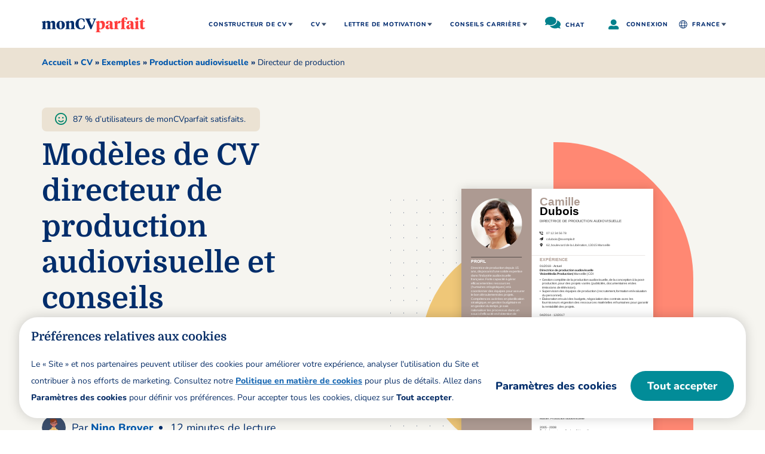

--- FILE ---
content_type: text/html
request_url: https://www.moncvparfait.fr/cv/exemples/production-audiovisuelle/directeur
body_size: 44478
content:
<!DOCTYPE html><html lang="fr-FR"><head ><meta charset="UTF-8" /><meta name="viewport" content="width=device-width, initial-scale=1" /><link rel="preload" href="https://www.moncvparfait.fr/blob/common/scripts/splashEventStream.min.js?v=latest" as="script"><link rel="preload" href="https://www.moncvparfait.fr/blob/common/scripts/splashMetrics.min.js?v=latest" as="script"><script>function InitializeMetricsForPage(e,f,a){(null==a|| void 0==a)&&(a={useDevJs:!1}),(""==a.commonScriptsUrl|| void 0==a.commonScriptsUrl)&&(a.commonScriptsUrl=location.protocol+"//"+location.host+"/blob/common"),(""==a.clientEventsAPIUrl|| void 0==a.clientEventsAPIUrl)&&(a.clientEventsAPIUrl=location.protocol+"//"+location.host+"/clientevents");var c=a.commonScriptsUrl+"/scripts/splashEventStream"+(!0==a.useDevJs?"":".min")+".js?v="+(void 0==a.besVer?"latest":a.besVer),d=a.commonScriptsUrl+"/scripts/splashMetrics"+(!0==a.useDevJs?"":".min")+".js?v="+(void 0==a.muVer?"latest":a.muVer),b=[];b.push(loadDynamicScriptFileAsync(c,!0)),b.push(loadDynamicScriptFileAsync(d,!0)),Promise.all(b).then(function(){var b=MetricsUtil.ClassInitializers.getNewConfigurationObject(a.MuCfg);b.Value_PortalCD=e,b.Value_ProductCD=f,b.splashEventsUrl=c,b.useForcePushForAllEvents=void 0==a.useForcePushForAllEvents||a.useForcePushForAllEvents,b.SplashConfig.AjaxDetails.eventsPostEndpointUrl=a.clientEventsAPIUrl+"/"+b.SplashConfig.AjaxDetails.eventsPostEndpointUrl,MetricsUtil.initializeAsync(window,b)})}function loadDynamicScriptFileAsync(a,b){return new Promise(function(e,f){try{var c=document.createElement("script");c.src=a,c.onload=e,c.async=null==b||null==b||b,c.onerror=function(a){f(a,c)};var d=document.getElementsByTagName("script")[0];d.parentNode.insertBefore(c,d)}catch(g){f(g)}})}var addParamsData={MuCfg:{enableWebVitals:true}};InitializeMetricsForPage("MFR","RWZ",addParamsData);</script><link rel="dns-prefetch" href="https://www.moncvparfait.fr" /><link rel="preconnect" href="https://fonts.gstatic.com" crossorigin><link rel="preload" href="https://fonts.gstatic.com/s/domine/v19/L0xhDFMnlVwD4h3Lt9JWnbX3jG-2X5XHE1ofEw.woff2" as="font" type="font/woff" crossorigin=""><link rel="preload" href="https://fonts.gstatic.com/s/nunito/v25/XRXI3I6Li01BKofiOc5wtlZ2di8HDDsmdTQ3jw.woff2" as="font" type="font/woff" crossorigin=""><link rel="preload" href="https://fonts.gstatic.com/s/nunito/v25/XRXI3I6Li01BKofiOc5wtlZ2di8HDLshdTQ3jw.woff2" as="font" type="font/woff" crossorigin=""><link rel='preload' href='/wp-content/themes/myperfectresume/images/monCVparfait-logo.svg' as='image'><script>function addJs(e){var t=document.createElement("script");return t.setAttribute("src",e),document.head.appendChild(t),t};var y=Math.floor(10*Math.random()+1),x=y%2;0==x&&addJs("/wp-content/themes/myperfectresume/js/nrfr.js");</script> <style>.site-header {background-color: #fff;}.site-header .wrap {padding: 0 0 }#inner, .site-inner, .wrap {margin: 0 auto;max-width: 1170px;padding: 0 10px }.site-title a, .site-title a:hover {display: none }.site-header .widget-area {text-align: right }.genesis-nav-menu .menu-item {display: inline-block;text-align: left;position: relative }.genesis-nav-menu a, .genesis-nav-menu p {display: block;position: relative }.genesis-nav-menu .sub-menu {left: -9999px;opacity: 0;position: absolute;-webkit-transition: opacity .4s ease-in-out;-moz-transition: opacity .4s ease-in-out;-ms-transition: opacity .4s ease-in-out;-o-transition: opacity .4s ease-in-out;transition: opacity .4s ease-in-out;z-index: 99 }.top-menu li a, .top-menu li p {text-align: center;text-transform: uppercase;text-decoration: none;cursor: pointer }.top-menu {font-size: 0 }.hamburger-menu, .signin-link {display: none }.genesis-nav-menu .menu-item.cntry .flag {display: inline-block;margin-right: 9px;position: relative }.hidereturningUser .flag {display: inline-block;margin-right: 9px;}.hidereturningUser.cntry {padding: 10px 20px }.cntry-glob {width: 16px;height: 16px;display: inline-block;position: absolute;}.authclass .mp-nav>ul>li>a>.fa {background-image: url(https://images.ctfassets.net/gpfnea1phaue/2q22TlcgrDFFDzzWGkcBfz/b326269327c597aa2619e1fcd55e686b/dashboard-sprite.png);background-position: -67px -9px;width: 10px;height: 7px;display: inline-block;top: 21.5px;position: absolute }.account-nav-ctnr ul {display: none }body {width: 100% }.sidebar-mask {position: fixed !important;top: 0 !important;left: 0 !important;width: 100vw !important;height: 100vh !important;background-image: none !important;background-color: rgba(0, 0, 0, .5);z-index: 999;display: none }#authenticated-header {display: none !important }@media screen and (min-width:1139px) {.authclass .site-header .onlyfordesktop .sub-menu {width: 180px }}@media screen and (min-width:768px) {.mp-nav>ul>li>a:hover {color: #fff }#authenticated-header .container {margin-bottom: 0 }.mp-nav>ul>li.back-active>a {background: #2a2f39;color: #48a4ff }.mp-nav>ul>li>ul>li>a {color: #58585f;display: block;line-height: 1.5em;padding: 13px 15px }.mp-nav {background: #353b47;font-size: 0;position: relative;display: flex;min-height: 48px }.mp-nav>ul>li:first-child {margin-left: -15px }.mp-nav>ul>li {display: inline-block;font-size: 1.3rem;position: relative }.mp-nav>ul>li.active>a {color: #fff }.mp-nav>ul>li.mp-nav-more>ul>li>a, .mp-nav>ul>li>a {color: #c9d0d6;display: block;font-weight: 800;padding: 15px 28px 15px 15px;text-transform: uppercase;line-height: 2.0rem }.mp-nav>ul>li#liResumes>a {text-transform: capitalize }.mp-nav>ul>li>a>.fa {line-height: 0;font-size: 1.0rem;right: 15px;top: 23px;position: absolute }.mp-nav>ul>li.active>a:after {content: "";background: #4da6ff;height: 4px;position: absolute;left: 15px;right: 15px;bottom: 0 }.mp-nav>ul>li>ul {background: #fff;visibility: hidden;opacity: 0;position: absolute;left: 0;top: 69px;width: 200px;z-index: 5;box-shadow: 0 2px 4px rgba(0, 0, 0, .2);transition: .3s ease;padding: 0 }.mp-nav>ul>li>ul.dropdown-show {visibility: visible;opacity: 1;top: 49px;padding: 0 }}@media only screen and (max-width:1024px) {.genesis-nav-menu .sub-menu .sub-menu li {padding-left: 12px !important;}.genesis-nav-menu .top-menu .menu-item.cntry ul.sub-menu {left: -26px !important;width: 117% !important }.top-menu .hidereturningUser.cntry>a.active {background-color: transparent !important; }}@media only screen and (max-width:1139px) {.site-header {position: fixed;width: 100vw;border-bottom: 1px solid #eee;z-index: 2147483647;box-shadow: none !important;top: 0 }.genesis-nav-menu {overflow-y: scroll;overflow-x: hidden;position: fixed;max-height: calc(100% - 59px) }.genesis-nav-menu ul {position: relative;height: auto;width: 100% }header .genesis-nav-menu ul {margin: 0 !important;padding: 0 }.hamburger-menu{display: block }.site-header .wrap {padding: 0 10px !important }.bar1, .bar2, .bar3 {font-size: 0;display: block;width: 21px;height: 3px;background-color: #000;margin: 3px 0;-webkit-transform: translate3d(0, 0, 0) rotate(0);transform: translate3d(0, 0, 0) rotate(0);-webkit-transition: all ease-in .1s;transition: all ease-in .1s }.change.bar1 {-webkit-transform: rotate(45deg) translate(3px, 11px);transform: rotate(45deg) translate(3px, 11px);width: 19px }.change.bar2 {opacity: 0 }.change.bar3 {-webkit-transform: rotate(-45deg) translate(-3px, -6px);transform: rotate(-45deg) translate(-3px, -6px);width: 19px }header .genesis-nav-menu {background: #fff;left: 0;width: 100%;right: 0;top: 80px;display: none }header .genesis-nav-menu .menu-item {display: block;border-bottom: 1px solid #ccc }header .genesis-nav-menu .top-menu .menu-item a, header .genesis-nav-menu .top-menu .menu-item p {text-align: left;font-weight: 700 }header .genesis-nav-menu .top-menu>.menu-item>a, header .genesis-nav-menu .top-menu>.menu-item>p {font-size: 1.5rem }header .genesis-nav-menu .top-menu .menu-item ul.sub-menu {left: 0;opacity: 1;width: 100%;position: relative;display: none }header .genesis-nav-menu .top-menu .menu-item ul.sub-menu a {width: 100%;padding-left: 30px;font-weight: 400 }header .genesis-nav-menu .top-menu .menu-item ul.sub-menu li:last-child {border-bottom: 0 }header .genesis-nav-menu .top-menu li.menu-item-has-children>a::after {display: inline-block;font-size: 1.5rem;line-height: 2.0rem }header .genesis-nav-menu .top-menu li.menu-item-has-children>a.active::after {font-size: 1.5rem;}.title-area {padding: 16px 0 10px }.onlyfordesktop {display: none !important }.onlyformobile {display: block !important }} @media (min-width: 1139px){ .genesis-nav-menu .menu-item:hover>.sub-menu {left: auto;opacity: 1 } }</style><style>img:is([sizes="auto" i], [sizes^="auto," i]) { contain-intrinsic-size: 3000px 1500px }</style><!-- Search Engine Optimization by Rank Math PRO - https://rankmath.com/ --><title>CV directeur de production audiovisuelle : modèles et guide</title><meta name="description" content="Faites de votre candidature le prochain blockbuster grâce à nos modèles personnalisables et à notre guide de rédaction complet."/><meta name="robots" content="follow, index, max-snippet:-1, max-video-preview:-1, max-image-preview:large"/><link rel="canonical" href="https://www.moncvparfait.fr/cv/exemples/production-audiovisuelle/directeur" /><meta property="og:locale" content="fr_FR" /><meta property="og:type" content="website" /><meta property="og:title" content="CV directeur de production audiovisuelle : modèles et guide" /><meta property="og:description" content="Faites de votre candidature le prochain blockbuster grâce à nos modèles personnalisables et à notre guide de rédaction complet." /><meta property="og:url" content="https://www.moncvparfait.fr/cv/exemples/production-audiovisuelle/directeur" /><meta property="og:site_name" content="MonCVparfait" /><meta property="og:updated_time" content="2025-11-26T11:08:23+00:00" /><meta property="og:image" content="https://www.moncvparfait.fr/wp-content/uploads/sites/4/2023/07/cv-directeur-d-usine-sobre.jpeg" /><meta property="og:image:secure_url" content="https://www.moncvparfait.fr/wp-content/uploads/sites/4/2023/07/cv-directeur-d-usine-sobre.jpeg" /><meta property="og:image:width" content="595" /><meta property="og:image:height" content="842" /><meta property="og:image:alt" content="Exemple de CV de directeur de production" /><meta property="og:image:type" content="image/jpeg" /><meta name="twitter:card" content="summary_large_image" /><meta name="twitter:title" content="CV directeur de production audiovisuelle : modèles et guide" /><meta name="twitter:description" content="Faites de votre candidature le prochain blockbuster grâce à nos modèles personnalisables et à notre guide de rédaction complet." /><meta name="twitter:image" content="https://www.moncvparfait.fr/wp-content/uploads/sites/4/2023/07/cv-directeur-d-usine-sobre.jpeg" /> <script type="application/ld+json" class="rank-math-schema-pro">{"@context":"https://schema.org","@graph":[{"@type":"WebPage","@id":"https://www.moncvparfait.fr/cv/exemples/production-audiovisuelle/directeur#webpage","url":"https://www.moncvparfait.fr/cv/exemples/production-audiovisuelle/directeur","name":"CV directeur de production audiovisuelle : mod\u00e8les et guide","isPartOf":{"@id":"https://www.moncvparfait.fr#website"},"datePublished":"2017-10-11T21:44:11+00:00","dateModified":"2025-11-26T11:08:23+00:00","description":"Faites de votre candidature le prochain blockbuster gr\u00e2ce \u00e0 nos mod\u00e8les personnalisables et \u00e0 notre guide de r\u00e9daction complet.","inLanguage":"fr-FR","speakable":{"@type":"SpeakableSpecification","xpath":["/html/head/title","/html/head/meta[@name='description']/@content"]},"primaryImageOfPage":{"@id":"https://www.moncvparfait.fr/cv/exemples/production-audiovisuelle/directeur#primaryimage"}},{"@type":"WebSite","@id":"https://www.moncvparfait.fr/#website","url":"https://www.moncvparfait.fr","name":"MonCVparfait","inLanguage":"fr-FR","description":"Cr\u00e9ateur de CV : Outil Cr\u00e9ateur de CV gratuit","alternateName":"MPFR"},{"@type":"ImageObject","@id":"https://www.moncvparfait.fr/cv/exemples/production-audiovisuelle/directeur#primaryimage","url":"https://www.moncvparfait.fr/wp-content/uploads/sites/4/2024/04/cv-directeur-production-audiovisuelle.jpeg?w=595","width":"595","height":"842","caption":"Exemple de CV de directeur de production","inLanguage":"fr-FR","contentUrl":"https://www.moncvparfait.fr/wp-content/uploads/sites/4/2024/04/cv-directeur-production-audiovisuelle.jpeg?w=595"},{"@type":"BreadcrumbList","@id":"https://www.moncvparfait.fr/cv/exemples/production-audiovisuelle/directeur#breadcrumb","itemListElement":[{"@type":"ListItem","position":"1","item":{"@id":"https://www.moncvparfait.fr","name":"Accueil"}},{"@type":"ListItem","position":"2","item":{"@id":"https://www.moncvparfait.fr/cv","name":"CV"}},{"@type":"ListItem","position":"3","item":{"@id":"https://www.moncvparfait.fr/cv/exemples","name":"Exemples"}},{"@type":"ListItem","position":"4","item":{"@id":"https://www.moncvparfait.fr/cv/exemples/production-audiovisuelle","name":"Production audiovisuelle"}},{"@type":"ListItem","position":"5","item":{"@id":"https://www.moncvparfait.fr/cv/exemples/production-audiovisuelle/directeur","name":"Directeur de production"}}]},{"@type":["FAQPage"],"mainEntity":[{"@type":"Question","name":"Dois-je mentionner mes formations continues ?","acceptedAnswer":{"@type":"Answer","text":"Si vous avez suivi une ou plusieurs formations en cours d\u2019emploi, indiquez-les sur votre curriculum. Vous pouvez les int\u00e9grer \u00e0 votre rubrique \u00ab&nbsp;Formation&nbsp;\u00bb de la plus r\u00e9cente \u00e0 la plus ancienne, avec les dates de formation et les \u00e9ventuels certificats obtenus."}},{"@type":"Question","name":"Quelles comp\u00e9tences techniques privil\u00e9gier ?","acceptedAnswer":{"@type":"Answer","text":"Vous pouvez inclure les hard skills suivantes sur votre CV de directeur de production audiovisuelle&nbsp;: Logiciels de gestion de projet (Trello, Asana, etc.) Montage vid\u00e9o \u00c9talonnage couleur Tournage en multicam\u00e9ra Ma\u00eetrise des logiciels Adobe Creative Suite (Premiere Pro, After Effects, etc.) Cam\u00e9ras DSLR Connaissance des formats de diffusion (TV, web, cin\u00e9ma), etc."}},{"@type":"Question","name":"Comment combler un \u00ab trou \u00bb dans mon curriculum ?","acceptedAnswer":{"@type":"Answer","text":"&nbsp;Ne mentez pas sur votre CV de directeur de production audiovisuelle. Si vous n\u2019avez pas travaill\u00e9 pendant plus de trois mois, vous pouvez d\u00e9tourner l\u2019attention en \u00e9toffant le descriptif de vos missions pass\u00e9es. L\u2019entretien d\u2019embauche ult\u00e9rieur vous permettra d\u2019expliquer une \u00e9ventuelle pause dans votre carri\u00e8re."}}]}]}</script> <!-- /Rank Math WordPress SEO plugin --><style class="optimize_css_2" type="text/css" media="all">.social-bar li a{color:#fff}ul{padding:0}.no_header .site-container a:not([href^="#"]):not([href^="mailto:"]):not([href^="tel:"]){text-decoration:none;color:#002D6B;font-weight:400;pointer-events:none}.no_header .site-container #myHeader{display:none}.skip-link{color:#ffffff!important;background-color:#424242f2;padding:8px 20px;font-size:1.6rem;border-radius:4px;border:1px solid #fff;z-index:9999;top:0;transition:transform 0.2s;text-align:left;overflow:hidden;left:0;position:fixed;transform:translateY(-100%);cursor:pointer;text-decoration:none}.scrlTop{position:fixed;bottom:20px;right:20px;width:52px;height:52px;background:#cad5e2;border-radius:50%;z-index:999;outline:none;border:none;cursor:pointer;display:none}.mx .scrlTop,.nl .scrlTop,.de .scrlTop{font-size:1.4rem}.scrlTop::before{content:"";position:absolute;bottom:21px;left:26.4px;transform:translateX(-50%);background:#002d6b;width:4px;height:14px;border-radius:3px}.scrlTop::after{content:"";position:absolute;bottom:23px;padding:0 5px;left:19px;transform:rotate(225deg);-ms-transform:rotate(225deg);border:solid #002d6b;border-width:0 4px 4px 0;height:13px;border-radius:3px}.scrlTop .top-icon::before{content:"";position:absolute;bottom:13px;left:51%;transform:translateX(-50%);width:20px;height:4px;border-radius:3px;background:#002d6b}.br span.backToTop{width:110px}span.backToTop{visibility:hidden;width:80px;background-color:#555;color:#fff;text-align:center;border-radius:6px;padding:5px 0;position:absolute;z-index:1;left:50%;transform:translateX(-50%);opacity:0;transition:opacity 0.5s;top:-38%}.mx span.backToTop,.nl span.backToTop,.de span.backToTop{font-size:1.5rem}span.backToTop::after{content:"";position:absolute;top:100%;left:50%;margin-left:-5px;border-width:5px;border-style:solid;border-color:#555 transparent transparent transparent}.de span.backToTop{font-size:1.2rem;width:110px}.page-template-contact-us #need-help{bottom:40px}#need-help{background:#02818c;position:fixed;bottom:78px;right:20px;color:#fff;font-size:1.4rem;line-height:2.2rem;text-decoration:none;display:flex;flex-wrap:wrap;align-items:center;padding:7px 16px;border-radius:30px;box-shadow:0 4px 8px 0 rgba(0,0,0,.1);z-index:99}#need-help svg{width:20px;height:15px;fill:#fff;margin-right:8px}@media all and (min-width:1139px){.menu-item-has-children:focus-within>.mb-clk+.show-menu{opacity:1;left:15px;display:inline-block}.menu-item-has-children:focus-within>.clnmenu1+.show-menu{opacity:1;left:15px;display:inline-block}.menu-item-has-children:focus-within>.mprmenu1+.sub-menu,.menu-item-has-children:focus-within>.mb-clk+.sub-menu,.menu-item-has-children.supper-sub-menu:focus-within>.mprmenu+.sub-menu,.menu-item-has-children:focus-within>.clnmenu1+.sub-menu,.menu-item-has-children:focus-within>.mprmenu+.sub-menu,.menu-item-has-children:focus-within>.clnmenu+.sub-menu{opacity:1;left:auto}.uk .menu-item-has-children.cntry:focus-within>.clnmenu+.sub-menu{left:10px}li.menu-item.menu-item-has-children.only-seo-item.nt-clk:focus-within,li.menu-item.menu-item-has-children.only-seo-item.nt-clk:focus,li.menu-item.menu-item-has-children.only-seo-item.nt-clk:active{outline:2px dashed #0058ac;outline-offset:4px}a.skip-link:active,a.skip-link:focus,a.skip-link:hover{transform:translateY(0%);outline:none;text-decoration:none;z-index:111;color:#fff}.site-header a:focus,.site-header button:focus{outline:2px dashed #0058ac;outline-offset:4px}.scrlTop:focus span.backToTop,.scrlTop:hover span.backToTop{visibility:visible;opacity:1}a:focus,button:focus,input:focus{outline:2px dashed #0058AC!important;outline-offset:4px;z-index:11}.cookies-info button:focus,.cookies-info input:focus{z-index:unset;outline:none!important}.gdpr-modal-setting input[type="checkbox"]{outline:none!important}.cookies-info button:focus-visible,.cookies-info input:focus-visible{outline:2px dashed #0058AC!important;margin-bottom:10px}.closepop:focus-visible{outline:2px dashed #0058AC;outline-offset:4px}.closepop:focus{outline:2px dashed #0058AC;outline-offset:4px;z-index:11}}@media all and (max-width:767px){.scrlTop{bottom:65px;right:15px}}@media all and (max-width:768px){span.backToTop{display:none}}@media all and (min-width:320px) and (max-width:350px){.scrlTop{bottom:15px}}@media only screen and (min-width:1140px){.es .menu-item-has-children.supper-sub-menu:focus-within>.mprmenu+.sub-menu{display:block!important;left:100%!important;top:0}}.custom_trustpilot a{display:inline-block;text-decoration:none!important}.head-h-fix .site-header{height:67px}.head-font .genesis-nav-menu{font-family:"Source Sans Pro",calibri,sans-serif}.body-font,.body-font .genesis-nav-menu{font-family:"Source Sans Pro",calibri,sans-serif}#right-content{position:relative}.right-arrow,.left-arrow{background-color:#02818c;width:50px;height:50px;color:#fff;border:none;border-radius:50%;font-size:2.4rem;font-weight:800;display:inline-block;padding:0;line-height:4rem;position:absolute;top:calc(50% - 30px);transform:translateY(-50%);cursor:pointer}.right-arrow{right:0}.mp-site-footer .ext-link{width:12px;height:12px;display:inline-block;position:relative;left:8px;top:2px;margin-right:10px}.page-loaded .mp-site-footer .ext-link{background:url("data:image/svg+xml,%3Csvg xmlns='http://www.w3.org/2000/svg' viewBox='0 0 576 512'%3E%3Cpath fill='%23fff' d='M576 14.4l-.174 163.2c0 7.953-6.447 14.4-14.4 14.4H528.12c-8.067 0-14.56-6.626-14.397-14.691l2.717-73.627-2.062-2.062-278.863 278.865c-4.686 4.686-12.284 4.686-16.971 0l-23.029-23.029c-4.686-4.686-4.686-12.284 0-16.971L474.379 61.621l-2.062-2.062-73.626 2.717C390.626 62.44 384 55.946 384 47.879V14.574c0-7.953 6.447-14.4 14.4-14.4L561.6 0c7.953 0 14.4 6.447 14.4 14.4zM427.515 233.74l-24 24a12.002 12.002 0 0 0-3.515 8.485V458a6 6 0 0 1-6 6H54a6 6 0 0 1-6-6V118a6 6 0 0 1 6-6h301.976c10.691 0 16.045-12.926 8.485-20.485l-24-24A12.002 12.002 0 0 0 331.976 64H48C21.49 64 0 85.49 0 112v352c0 26.51 21.49 48 48 48h352c26.51 0 48-21.49 48-48V242.225c0-10.691-12.926-16.045-20.485-8.485z'/%3E%3C/svg%3E") no-repeat}.mp-site-footer li .ft-text{margin-bottom:0}.blog-tags-rltd-articles .bold_s_arrow,.blog-tags-rltd-articles .bold_bullets{display:none}.blog-tags-rltd-articles.three-col .container{max-width:885px!important}.blog-tags-rltd-articles .bold_slides{flex-wrap:wrap;display:flex;justify-content:center}.blog-tags-rltd-articles .bold_slides li{width:25%;margin:0 0 60px;height:auto}.blog-tags-rltd-articles .each-article{height:100%}.blog-tags-rltd-articles.three-col .bold_slides li{width:285px}.blog-tags-rltd-articles.beige-bg{padding-bottom:0}.blog-tags-rltd-articles.beige-bg .each-article h3{padding-bottom:0}@media only screen and (min-width:1140px){.menu-item-has-children.supper-sub-menu:focus-within>.mprmenu+.sub-menu{display:block!important}.es .menu-item-has-children:focus-within>.mprmenu1+.sub-menu{display:block!important}}@media only screen and (max-width:1139px){.site-header a:focus{outline:none!important}.head-h-fix .site-header{height:auto}}@media only screen and (max-width:767px){#need-help{bottom:130px;right:15px;padding:0;width:51px;height:51px;border-radius:50%;justify-content:center}#need-help svg{margin:0;width:27px;height:21px}#need-help span{display:none}.blog-tags-rltd-articles .bold-carousel{position:relative}.blog-tags-rltd-articles.three-col .bold_slides li{width:100%}.blog-tags-rltd-articles.beige-bg .each-article h3{padding-bottom:40px}.blog-tags-rltd-articles .bold_slides li{width:100%}.blog-tags-rltd-articles .bold_s_arrow{display:block}#dot-container-mobile{display:block!important}.skip-link{display:none}.left-arrow{left:-15px}.right-arrow{right:-15px}.right-arrow,.left-arrow{top:calc(100% - 13px);width:35px;height:35px;background-color:transparent;font-size:0}.right-arrow::before,.right-arrow::after,.left-arrow::before,.left-arrow::after{content:"";position:absolute;top:50%}.left-arrow::before,.right-arrow::before{left:50%;transform:translate(-50%,-50%);width:25px;height:3px;background:#002D6B}.left-arrow::after,.right-arrow::after{padding:0 5px;height:14px;border:solid #002D6B;border-width:0 3px 3px 0}.left-arrow::after{left:4px;transform:translateY(-50%) rotate(135deg)}.right-arrow::after{right:4px;transform:translateY(-50%) rotate(-45deg)}}</style><style class="optimize_css_2" type="text/css" media="all"></style><style id='classic-theme-styles-inline-css' type='text/css'>/*! This file is auto-generated */ .wp-block-button__link{color:#fff;background-color:#32373c;border-radius:9999px;box-shadow:none;text-decoration:none;padding:calc(.667em + 2px) calc(1.333em + 2px);font-size:1.125em}.wp-block-file__button{background:#32373c;color:#fff;text-decoration:none}</style><style class="optimize_css_2" type="text/css" media="all">.banner-gdpr h2{text-align:left;margin:0}.banner-gdpr .gdpr-container{padding:20px}.banner-gdpr .gdpr-leftbox{width:65%;float:left}.banner-gdpr .gdpr-righbox{width:35%;float:right;text-align:right;margin-top:70px}body .gdpr-common .setting-gdpr{margin-right:18px}body .gdpr-modal-setting .panel{padding:7px 20px 0 30px!important}.cookies-points-wrap{padding:0 6px}.gdpr-modal-setting .accordion:focus{z-index:1}.checkbox.s-toggle-switch{z-index:2}.gdpr-modal-setting .cookies-info-title{z-index:3!important}.gdpr-modal-setting .cookies-info .cookie-details{margin-bottom:10px}@media (max-width:1024px){body .gdpr-modal-setting .gdpr-modal-body p,body .gdpr-modal-setting .cookies-info-title{margin-bottom:10px}}</style><style class="optimize_css_2" type="text/css" media="all"></style><style class="optimize_css_2" type="text/css" media="all">.nl .lp-footer,.de .lp-footer,.pt .lp-footer{display:none}.nl .col-md-12,.de .col-md-12,.pt .col-md-12{width:100%}.nl .cntry .flag,.de .cntry .flag,.pt .cntry .flag{display:none}.nl .mp-site-footer .cv-cl,.de .mp-site-footer .cv-cl,.pt .mp-site-footer .cv-cl{justify-content:space-around}.footer-sitejabber img{height:auto;background:rgba(0,0,0,0);object-fit:cover}ul.footer-sitejabber{list-style-type:none;padding:0;margin:0;max-width:290px;text-align:center}ul.footer-sitejabber li{display:inline-block;padding:1px 5px}body:not(.page-loaded) .social-sbar{display:none}.mp-site-footer{background-color:#394d6b;border-radius:140px 0 0 0;padding:28px 0 0;position:relative}.mp-site-footer:after{content:" ";background:#fff;width:110px;height:110px;top:-110px;right:0;position:absolute;z-index:1;display:block;border-radius:0 0 140px 0}.mp-site-footer:before{content:" ";background:#394d6b;width:110px;height:110px;top:-109px;right:0;position:absolute;z-index:1;display:block}.mp-site-footer .title{font-family:"Nunito",sans-serif;font-weight:800;font-size:1.2rem;line-height:2.5rem;letter-spacing:1px;color:#fff;margin-bottom:10px;text-transform:uppercase;display:block}.mp-site-footer .title a{color:#fff;text-decoration:none}.mp-site-footer ul{margin:0;padding:0;list-style:none}.mp-site-footer ul li{font-weight:400;font-size:1.2rem;line-height:1.8rem;margin-bottom:5px;color:#fff}.mp-site-footer ul li:last-child{margin-bottom:0}.mp-site-footer ul li a{color:#fff;text-decoration:none;font-weight:400}.mp-site-footer ul li a:hover{text-decoration:underline}.mp-site-footer nav a{font-family:"Nunito",sans-serif;font-weight:400;font-size:1.2rem;line-height:1.8rem;margin-bottom:5px;color:#fff;display:table;text-decoration:none}.mp-site-footer nav a:last-child{margin-bottom:0}.mp-site-footer nav a.cntry{position:relative;padding-right:25px;font-weight:800;width:max-content}.mp-site-footer nav a.cntry:after{content:"";position:absolute;top:2px;right:0;width:18px;height:13px}.mp-site-footer .cv-cl{display:flex;flex-wrap:wrap;justify-content:space-between}.mp-site-footer .cv-cl .footer-right-top{margin-top:30px;padding-top:0;min-height:140px}.mp-site-footer .cv-cl .footer-right-btm{width:100%;padding-top:0;border-top:none;margin-top:30px;text-align:center}.mp-site-footer #lcscontactService ul li:first-child,.mp-site-footer #lcscontactServices ul li:first-child{font-weight:800;padding-left:20px;position:relative}.mp-site-footer #lcscontactService ul li:first-child:before,.mp-site-footer #lcscontactServices ul li:first-child:before{content:"";position:absolute;top:1px;left:0;width:13px;height:13px}.footer-col p{color:#fff}.footer-col.blog{padding-top:30px}.footer-col.sitejabber li:not(:last-child){margin-bottom:15px}.footer-copyright{background:#394d6b;padding:15px 0 30px}.footer-copyright .row{align-items:center}.footer-copyright .col-md-4{width:19%;max-width:19%;height:20px}.footer-copyright .col-md-4:before{content:"";position:absolute;top:0;left:15px;width:140px;height:20px}.footer-copyright .col-md-4 img{display:none}.footer-copyright p{font-size:1rem;line-height:1.8rem;color:#f6f5f0;opacity:1;margin:0;font-family:"Nunito",sans-serif}.fr-home-exp .mp-site-footer:after{background:#f6f5f0}.page-loaded .mp-site-footer #lcscontactService ul li:first-child:before,.page-loaded .mp-site-footer #lcscontactServices ul li:first-child:before{background:url(/wp-content/themes/myperfectresume/images/phone.svg) no-repeat}.page-loaded.uk .mp-site-footer nav a.cntry:after,.page-loaded.fr .mp-site-footer nav a.cntry:after,.page-loaded.es .mp-site-footer nav a.cntry:after,.page-loaded.it .mp-site-footer nav a.cntry:after{background:url(/wp-content/themes/myperfectresume/images/flags.png) no-repeat}.page-loaded.br .mp-site-footer nav a.cntry:after{background:url(/wp-content/themes/myperfectresume/images/br-flag.png) no-repeat;width:22px;top:1px}.page-loaded.br .footer-copyright .col-md-4:before{background:url(/wp-content/themes/myperfectresume/images/meucurriculoperfeito-white.svg) no-repeat;width:180px;background-size:contain!important}.page-loaded.mx .mp-site-footer nav a.cntry:after{background:url(/wp-content/themes/myperfectresume/images/rsz_mx_flag.png) no-repeat;width:22px;top:1px}.page-loaded.mx .footer-copyright .col-md-4:before{background:url(/wp-content/themes/myperfectresume/images/es-footer-logo.svg) no-repeat;background-size:contain}.page-loaded.uk .footer-copyright .col-md-4:before{background:url(/wp-content/themes/myperfectresume/images/jt-footer-logo.svg) no-repeat;background-size:contain}.page-loaded.fr .footer-copyright .col-md-4:before{background:url(/wp-content/themes/myperfectresume/images/monCVparfait-footer-logo2.svg) no-repeat;background-size:contain}.page-loaded.it .footer-copyright .col-md-4:before{background:url(/wp-content/themes/myperfectresume/images/it-footer-logo.svg) no-repeat;background-size:contain}.page-loaded.es .footer-copyright .col-md-4:before{background:url(/wp-content/themes/myperfectresume/images/es-footer-logo.svg) no-repeat;background-size:contain}.page-loaded.nl .footer-copyright .col-md-4:before{background:url(/wp-content/themes/myperfectresume/images/hetperfectecv.png) no-repeat;background-size:contain}.page-loaded.nl #lcscontactService.nlemail ul li:first-child,.page-loaded.nl #lcscontactServices.nlemail ul li:first-child{padding-left:0}.page-loaded.nl #lcscontactService.nlemail ul li:first-child:before,.page-loaded.nl #lcscontactServices.nlemail ul li:first-child:before{display:none}.page-loaded.de .footer-copyright .col-md-4:before{background:url(/wp-content/themes/myperfectresume/images/meinperfekterlebenslauf.png) no-repeat;background-size:contain}.fr .mp-site-footer nav a.cntry:after{background-position:0 -13px!important}.it .mp-site-footer nav a.cntry:after{background-position:0 -39px!important}.uk .mp-site-footer nav a.cntry:after{background-position:0 -26px!important}.de .footer.hidden{display:none}@media only screen and (min-width:1139px){.mp-site-footer ul li a:hover{text-decoration:underline}.mp-site-footer nav a:hover{text-decoration:underline}.es .mp-site-footer .customer_service ul li{max-width:169px}}@media only screen and (max-width:1139px){.mp-site-footer{border-radius:100px 0 0 0}}@media only screen and (max-width:1199px){.mp-site-footer:before{width:65px;top:-108px}.mp-site-footer:after{width:65px}}@media only screen and (max-width:992px){.nl .mp-site-footer .footer-col,.de .mp-site-footer .footer-col{flex:unset}.nl .mp-site-footer .footer-col.all-sites,.de .mp-site-footer .footer-col.all-sites{margin-top:0}.footer-copyright .col-md-4{width:25%;max-width:25%}.footer-copyright .col-md-8{width:75%;max-width:75%}.mp-site-footer{padding:55px 0 0}.mp-site-footer:before{height:70px;top:-68px}.mp-site-footer:after{height:70px;top:-70px}.mp-site-footer .cv-cl{justify-content:flex-start}.mp-site-footer .footer-col{flex:0 0 33.3%}.mp-site-footer .footer-col.four,.mp-site-footer .footer-col.all-sites{margin-top:40px}.mp-site-footer .footer-col.sitejabber{margin-top:30px;flex:0 0 50%}}@media only screen and (max-width:767px){.nl .mp-site-footer .footer-col.all-sites,.de .mp-site-footer .footer-col.all-sites{margin-top:30px}.mp-site-footer{border-radius:50px 0 0 0;padding:0}.mp-site-footer:before{width:35px;height:51px;top:-50px}.mp-site-footer:after{width:35px;height:51px;top:-51px}.mp-site-footer ul li{margin-bottom:15px}.mp-site-footer .title{line-height:2rem;margin-bottom:25px}.mp-site-footer .cv-cl{display:block;border-bottom:none;padding-bottom:20px}.mp-site-footer .cv-cl .footer-right-top{border-top:1px solid #f6f5f0;min-height:unset}.mp-site-footer .cv-cl .footer-right-top .title{margin-top:30px}.mp-site-footer .footer-col{padding-bottom:20px;border-bottom:1px solid #f6f5f0;margin-top:30px}.mp-site-footer .footer-col.four,.mp-site-footer .footer-col.all-sites{margin-top:30px}.mp-site-footer .footer-col:last-child{border-bottom:0}.mp-site-footer .footer-col.blog{border-top:1px solid #f6f5f0}.mp-site-footer .footer-col .footer-sitejabber{display:block;max-width:100%}.mp-site-footer .footer-col.sitejabber li:not(:last-child){margin-bottom:20px}.customer_service{margin:0 0 20px}.footer-copyright{background:#092347;padding:30px 0}.footer-copyright .col-md-4,.footer-copyright .col-md-8{width:100%;max-width:100%}.footer-copyright .col-md-4{margin-bottom:10px}.footer-copyright .col-md-8{padding-left:15px}.footer-col nav{margin-bottom:5px;overflow:hidden;columns:2;-webkit-columns:2;-moz-columns:2;display:block}.footer-col nav a{margin-bottom:15px}}</style><style class="optimize_css_2" type="text/css" media="all">@font-face{font-family:'Domine';font-style:normal;font-weight:700;font-display:swap;src:url(https://fonts.gstatic.com/s/domine/v19/L0xhDFMnlVwD4h3Lt9JWnbX3jG-2X5XHE1ofEw.woff2) format('woff2');unicode-range:U+0000-00FF,U+0131,U+0152-0153,U+02BB-02BC,U+02C6,U+02DA,U+02DC,U+2000-206F,U+2074,U+20AC,U+2122,U+2191,U+2193,U+2212,U+2215,U+FEFF,U+FFFD}@font-face{font-family:'Nunito';font-style:normal;font-weight:400;font-display:swap;src:url(https://fonts.gstatic.com/s/nunito/v25/XRXI3I6Li01BKofiOc5wtlZ2di8HDLshdTQ3jw.woff2) format('woff2');unicode-range:U+0000-00FF,U+0131,U+0152-0153,U+02BB-02BC,U+02C6,U+02DA,U+02DC,U+2000-206F,U+2074,U+20AC,U+2122,U+2191,U+2193,U+2212,U+2215,U+FEFF,U+FFFD}@font-face{font-family:"Nunito";font-style:normal;font-weight:800;font-display:swap;src:url(https://fonts.gstatic.com/s/nunito/v25/XRXI3I6Li01BKofiOc5wtlZ2di8HDDsmdTQ3jw.woff2) format("woff2");unicode-range:U+0000-00FF,U+0131,U+0152-0153,U+02BB-02BC,U+02C6,U+02DA,U+02DC,U+2000-206F,U+2074,U+20AC,U+2122,U+2191,U+2193,U+2212,U+2215,U+FEFF,U+FFFD}</style><style class="optimize_css_2" type="text/css" media="all">.content{width:100%;overflow-x:hidden}img{height:auto;max-width:100%}.site-header{box-shadow:none;height:80px}.site-header .wrap{display:flex;flex-wrap:wrap;align-items:center;justify-content:space-between;height:100%}.site-header .top-menu>li>a,.site-header .top-menu>li>p{padding:15px 0;margin:0 20px}.site-header .top-menu>li>a:after,.site-header .top-menu>li>p:after{content:"";position:absolute;bottom:14px;left:0;width:100%;height:3px;background:rgba(0,0,0,0)}.site-header .top-menu>li p{cursor:default}.site-header .top-menu>li.menu-item-has-children>a:before,.site-header .top-menu>li.menu-item-has-children>p:before{content:"";position:absolute;top:50%;right:-10px;transform:translateY(-50%);-ms-transform:translateY(-50%);border-left:4px solid rgba(0,0,0,0);border-right:4px solid rgba(0,0,0,0);border-top:5px solid #394d6b}.site-header .top-menu>li.hidereturningUser .sub-menu>li:first-child a{background:rgba(107,182,194,.3);color:#082e67;font-weight:800}.site-header .sub-menu{border:1px solid #ccc6bf;background-color:#fff;box-shadow:0 0 10px 0 rgba(0,0,0,.15);border-radius:8px;width:auto;padding:8px 0 14px}.site-header .sub-menu .sub-menu{margin:-54px 0 0 324px}.site-header .sub-menu .sub-menu.example-menu{padding-bottom:0}.site-header .sub-menu .sub-menu.example-menu>li:first-child strong{color:#394d6b;font-size:1.6rem;font-weight:600;line-height:4.4rem}.site-header .sub-menu .sub-menu.example-menu>li:last-child{background:#f6f5f0;border-radius:0 0 8px 8px}.site-header .sub-menu .sub-menu.example-menu>li:last-child a{padding:11px 20px;font-weight:800;color:#0058ac;text-decoration:underline}.site-header .sub-menu .sub-menu.example-menu>li:last-child a:hover{background-color:rgba(0,0,0,0);color:#0058ac;text-decoration:none}.site-header .sub-menu .sub-menu:before,.site-header .sub-menu .sub-menu:after{content:none}.site-header .sub-menu .sub-menu.all-list{padding-bottom:0}.site-header .sub-menu li{display:block}.site-header .sub-menu a,.site-header .sub-menu p{text-align:left;width:auto;background:rgba(0,0,0,0);font-weight:400;font-size:1.6rem;line-height:2.8rem;color:#082e67;text-transform:none;padding:6px 20px 4px;border:none;margin-bottom:0}.site-header .sub-menu:before,.site-header .sub-menu:after{content:"";position:absolute;bottom:100%}.site-header .sub-menu:after{border-left:13px solid rgba(0,0,0,0);border-right:13px solid rgba(0,0,0,0);border-bottom:13px solid #fff;left:15px}.site-header .sub-menu:before{border-left:14px solid rgba(0,0,0,0);border-right:14px solid rgba(0,0,0,0);border-bottom:15px solid #ccc6bf;left:14px}.site-header .menu-item .cta-btn{padding:15px 15px 0 15px;margin-top:0}.site-header .menu-item .cta-btn a{padding:5px;text-align:center!important;background-color:#02818c;color:#fff;font-weight:800;border-radius:30px;line-height:3rem}.site-header .cntry-glob{left:-22px;top:50%;transform:translateY(-50%)}.title-area{padding:0 15px}.widget-area{flex-grow:1}.site-title{margin:0}.top-menu li a,.top-menu li p{color:#002b6f;font-size:1rem;line-height:2rem;letter-spacing:.83px;font-weight:800;font-family:"Nunito","Segoe UI",Helvetica,Arial,sans-serif,"Apple Color Emoji","Segoe UI Emoji","Segoe UI Symbol"}body .sbar-widget .cta-wrap .green-cta{position:relative}header .genesis-nav-menu .bldrs .show-menu{padding:8px 0}.bldrs>.show-menu{min-width:526px}.bldrs>.show-menu>li>a{display:flex;flex-wrap:wrap;padding:20px 30px}.bldrs>.show-menu>li .hover-img{width:50%;padding-right:30px}.bldrs>.show-menu>li .bldrs-text{width:50%}.bldrs>.show-menu>li .bldrs-text p{line-height:2rem;margin-bottom:0;text-align:left;font-size:1.3rem;text-transform:none;letter-spacing:0;font-weight:400;cursor:pointer}.bldrs .show-menu{color:#394d6b;font-size:1.6rem;font-weight:600;line-height:4.4rem;list-style:none;border:1px solid #ccc6bf;box-shadow:0 0 10px rgba(0,0,0,.15);background-color:#fff;margin:0;position:absolute;right:15px;top:52px;border-radius:11px;display:none;left:15px;z-index:9}.bldrs .show-menu li{position:relative}.bldrs .show-menu li a span{font-weight:800;font-size:1.4rem;text-transform:uppercase;line-height:2.8rem}.bldrs .show-menu li a:hover{background-color:#d2e9ec;font-weight:800}.member-login a svg{width:26px;height:auto;fill:#02818c;vertical-align:middle}.member-login a.ctf-chat-link svg{margin-right:5px;vertical-align:text-bottom}.mprmenu svg{display:inline-block;fill:currentColor;position:relative;left:-11px;top:7px;color:#ccc6bf;width:24px;height:24px;vertical-align:baseline}.all{background:#f6f5f0;border-radius:0 0 8px 8px}.all .mprmenu svg{left:-5px}.all a.mprmenu{padding:11px 15px 11px 25px;font-weight:700;color:#0058ac;text-decoration:underline}.all a.mprmenu:hover{text-decoration:none;color:#0058ac}.page-load .site-header .top-menu>li .cntry-glob{background:url(/wp-content/themes/myperfectresume/images/globe.svg) no-repeat}@media only screen and (min-width:1199px){#inner,.site-inner,.wrap{max-width:1170px;margin:0 auto}}@media only screen and (min-width:1139px){.site-header .genesis-nav-menu .hidereturningUser .sub-menu{width:154px;left:-28px!important;z-index:-1}.site-header .genesis-nav-menu .hidereturningUser:hover .sub-menu{z-index:99}.site-header .top-menu>li:hover>a:after,.site-header .top-menu>li:hover>p:after{background:#ff8873}.site-header .top-menu>li.menu-item-has-children:hover>a:before,.site-header .top-menu>li.menu-item-has-children:hover>p:before{border-top:none;border-bottom:5px solid #394d6b}.site-header .sub-menu{width:325px}.site-header .sub-menu.inner-width{width:402px;margin-left:-7px}.site-header .sub-menu.inner-width .sub-menu.all-list{margin:-54px 0 0 401px;width:308px}.site-header .sub-menu a:hover{background:rgba(107,182,194,.3);color:#082e67;font-weight:800}.site-header .sub-menu .menu-item-has-children:after{transform:rotate(-45deg);right:8px;position:absolute;top:16.5px;border:solid #394d6b;border-width:0 2px 2px 0;content:"";background-size:cover;width:7px;height:7px;top:21px;transition:transform .2s}.site-header .menu-item .cta-btn a:hover{background-color:#026a73;color:#fff}.nt-clk a.clnmenu1{pointer-events:none}.genesis-nav-menu .menu-item:hover{position:relative}.genesis-nav-menu .menu-item:hover>.hvr .menu-item:hover>.sub-menu{width:230px}.bldrs{display:inline-block;position:relative}.bldrs:hover .show-menu{display:inline-block}.show-menu:before{border-left:14px solid rgba(0,0,0,0);border-right:14px solid rgba(0,0,0,0);border-bottom:15px solid #ccc6bf;left:28px;content:"";position:absolute;bottom:100%}.show-menu:after{border-left:13px solid rgba(0,0,0,0);border-right:13px solid rgba(0,0,0,0);border-bottom:13px solid #fff;left:29px;content:"";position:absolute;bottom:100%}a.mprmenu:hover svg{color:#002b6f}}@media only screen and (max-width:1139px){body{padding-top:78px}.all{background:rgba(0,0,0,0)}.top-menu li.nt-clk p.mb-clk{padding:15px;margin:0;font-size:1.5rem;text-align:left;font-weight:800;position:relative}.top-menu li.nt-clk p.mb-clk.active{color:#082e67;background-color:rgba(107,182,194,.3)}.top-menu li.nt-clk p.mb-clk:after{left:auto;bottom:auto}.top-menu li a.active,.top-menu li p.active{color:#082e67;background-color:rgba(107,182,194,.3)}.genesis-nav-menu .top-menu .menu-item ul.sub-menu p{padding-left:10px}.genesis-nav-menu .top-menu .menu-item ul.sub-menu p.mb-clk{font-weight:400}.mp-logo{position:absolute;top:50%;left:50%;transform:translate(-50%,-50%);-ms-transform:translate(-50%,-50%)}.site-header.new-header .hamburger-menu{margin-top:0;position:absolute;right:30px}.site-header.new-header .mp-logo{position:static;transform:none}.site-header .cntry-glob{left:15px}.site-header .genesis-nav-menu .top-menu .menu-item{border-bottom:0}.site-header .sub-menu{box-shadow:none;border:none;padding:0}.site-header .sub-menu .sub-menu{position:static}.site-header .sub-menu:after,.site-header .sub-menu:before{content:none}.site-header .top-menu>li.hidereturningUser>a{padding-left:37px}.site-header .top-menu>li:hover>a:after,.site-header .top-menu>li:hover p:after{background:rgba(0,0,0,0)}.site-header .top-menu>li{margin-left:0;margin-right:0}.site-header .top-menu>li>a,.site-header .top-menu>li>p{padding:15px;margin:0}.site-header .top-menu>li>a:after,.site-header .top-menu>li>p:after{content:none;bottom:auto;width:auto;height:auto;left:auto;background:rgba(0,0,0,0)}.site-header .top-menu .bldrs .mb-clk{padding:15px;margin:0;font-size:1.5rem;text-align:left;font-weight:800;position:relative}.site-header .menu-item .cta-btn{padding:15px}.site-header .menu-item .cta-btn a{padding-left:0!important}.hamburger-menu{margin-top:0}header .genesis-nav-menu{max-height:calc(100% - 80px);overflow-y:auto}header .genesis-nav-menu .bldrs .show-menu{padding-top:3px}header .genesis-nav-menu .bldrs .show-menu .menu-item{border-bottom:0}header .genesis-nav-menu .top-menu li.menu-item-has-children>a:before,header .genesis-nav-menu .top-menu li.menu-item-has-children>p:before{display:none}header .genesis-nav-menu .top-menu li.menu-item-has-children>a:after,header .genesis-nav-menu .top-menu li.menu-item-has-children>p:after{content:"";position:absolute;top:50%;right:13px;width:auto;transform:translateY(-50%) rotate(0);-ms-transform:translateY(-50%) rotate(0);border-left:4px solid rgba(0,0,0,0);border-right:4px solid rgba(0,0,0,0);border-top:5px solid #394d6b}header .genesis-nav-menu .top-menu li.menu-item-has-children>a.active:after,header .genesis-nav-menu .top-menu li.menu-item-has-children>p.active:after{transform:rotate(180deg);-ms-transform:rotate(180deg)}.bldrs{display:block}.bldrs .show-menu{position:relative;top:0;left:0;min-width:auto;border:none;box-shadow:none;border-radius:0}}</style><style class="optimize_css_2" type="text/css" media="all">.er-dummy-search .er_search_input_dummy,.er-dummy-search .er_voice_search_dummy,.er-dummy-search .er_search_button_dummy{border:none!important}.expand .icon-close{background:rgba(0,0,0,0)}.expand .icon-close::before{background-image:url("data:image/svg+xml,%3C%3Fxml version='1.0' %3F%3E%3C!DOCTYPE svg PUBLIC '-//W3C//DTD SVG 1.1//EN' 'http://www.w3.org/Graphics/SVG/1.1/DTD/svg11.dtd'%3E%3Csvg height='512px' id='Layer_1' style='enable-background:new 0 0 512 512;' version='1.1' viewBox='0 0 512 512' width='512px' xml:space='preserve' xmlns='http://www.w3.org/2000/svg' xmlns:xlink='http://www.w3.org/1999/xlink'%3E%3Cpath d='M437.5,386.6L306.9,256l130.6-130.6c14.1-14.1,14.1-36.8,0-50.9c-14.1-14.1-36.8-14.1-50.9,0L256,205.1L125.4,74.5 c-14.1-14.1-36.8-14.1-50.9,0c-14.1,14.1-14.1,36.8,0,50.9L205.1,256L74.5,386.6c-14.1,14.1-14.1,36.8,0,50.9 c14.1,14.1,36.8,14.1,50.9,0L256,306.9l130.6,130.6c14.1,14.1,36.8,14.1,50.9,0C451.5,423.4,451.5,400.6,437.5,386.6z'/%3E%3C/svg%3E")}.expand .focus .expertrec-search{border-color:#02818c}.expand .er-dummy-search-box{display:block;width:calc(100% - 40px)}.er-search-form{border:1px solid #7c8a9d}body .expertrec-search .fa-microphone,body .ci-search-mobile-ipad .fa-microphone{margin:0 auto;background:url("data:image/svg+xml,%3Csvg xmlns='http://www.w3.org/2000/svg' viewBox='0 0 384 512'%3E%3Cpath fill='%2302818c' d='M96 256V96c0-53.019 42.981-96 96-96s96 42.981 96 96v160c0 53.019-42.981 96-96 96s-96-42.981-96-96zm252-56h-24c-6.627 0-12 5.373-12 12v42.68c0 66.217-53.082 120.938-119.298 121.318C126.213 376.38 72 322.402 72 256v-44c0-6.627-5.373-12-12-12H36c-6.627 0-12 5.373-12 12v44c0 84.488 62.693 154.597 144 166.278V468h-68c-6.627 0-12 5.373-12 12v20c0 6.627 5.373 12 12 12h184c6.627 0 12-5.373 12-12v-20c0-6.627-5.373-12-12-12h-68v-45.722c81.307-11.681 144-81.79 144-166.278v-44c0-6.627-5.373-12-12-12z'/%3E%3C/svg%3E") no-repeat;display:block;width:13px;height:17px}body .expertrec-search .fa-search,body .ci-search-mobile-ipad .fa-search{width:18px;height:18px;background:url("data:image/svg+xml,%3Csvg xmlns='http://www.w3.org/2000/svg' viewBox='0 0 512 512'%3E%3Cpath fill='%2302818c' d='M505 442.7L405.3 343c-4.5-4.5-10.6-7-17-7H372c27.6-35.3 44-79.7 44-128C416 93.1 322.9 0 208 0S0 93.1 0 208s93.1 208 208 208c48.3 0 92.7-16.4 128-44v16.3c0 6.4 2.5 12.5 7 17l99.7 99.7c9.4 9.4 24.6 9.4 33.9 0l28.3-28.3c9.4-9.4 9.4-24.6.1-34zM208 336c-70.7 0-128-57.2-128-128 0-70.7 57.2-128 128-128 70.7 0 128 57.2 128 128 0 70.7-57.2 128-128 128z'/%3E%3C/svg%3E") no-repeat}body .er-dummy-search .er_search_button_dummy,body .er-dummy-search .er_voice_search_dummy{background:#fff;width:35px;height:40px}.er-suggestions{box-shadow:0 0 10px rgba(0,0,0,.15);border:1px solid #ccc6bf;border-radius:11px;margin-top:12px!important;display:none}.er-suggestions::after{top:-24px;border-color:rgba(0,0,0,0) rgba(0,0,0,0) rgba(0,0,0,0) #fff;border-width:12px;transform:rotate(-90deg);left:30px}.er-suggestions::before{top:-25px;border-color:rgba(0,0,0,0) rgba(0,0,0,0) rgba(0,0,0,0) #7c8a9d;border-width:12px;transform:rotate(-90deg);left:30px}.er_search_suggestions{border-radius:10px;margin-top:0!important;border:none!important}.er_search_suggestions .er-search-result-box .text-container{font-family:"Nunito","Trebuchet MS",sans-serif}.er_search_suggestions .er-search-result-box .title{font-size:1.6rem;color:#082e67}.er-suggestions::after,.er-suggestions::before{content:"";display:block;position:absolute;width:0;height:0;border-style:solid}.fa-search:before,.fa-microphone:before,.fa-arrow-left:before{display:none}body .er_search_suggestions .er-search-result-box{padding:15px 20px;border-bottom:none}body .er_search_suggestions .er-search-result-box .image img{object-fit:unset}body .er_search_suggestions .er-search-result-box .title{font-size:1.6rem;color:#082e67;font-weight:700;padding-bottom:0}body .er_search_suggestions .er-search-result-box .text.er-text{font-size:1.4rem;color:#002d6b;line-height:1.6rem;line-height:2rem;margin:8px 0 0}body .er_search_suggestions .er-search-result-box .text-container{width:85%}body .er-dummy-search .er_voice_search_dummy{display:none}body .expand .er-dummy-search .er_voice_search_dummy{display:block}body #conexpertrec-search .er_search_input_dummy{font-size:1.4rem;height:auto}body .er-dummy-search-box .er-search-form{flex-direction:row-reverse;width:100%}body #er_search_results .er-search-result-box .text{width:55%}body ci-suggest .er_search_button_back{left:0;background:url("data:image/svg+xml,%3Csvg viewBox='0 0 48 48' xmlns='http://www.w3.org/2000/svg'%3E%3Cpath d='M0 0h48v48H0z' fill='none'%3E%3C/path%3E%3Cpath d='M40 22H15.66l11.17-11.17L24 8 8 24l16 16 2.83-2.83L15.66 26H40v-4z' fill='%23002d6b' class='fill-000000'%3E%3C/path%3E%3C/svg%3E") no-repeat!important}body .ci-search-mobile-ipad .er-dummy-search .er_voice_search_dummy{display:block;background:rgba(0,0,0,0);margin-right:2px}body .er-suggestion-sm .er-search-form{flex-direction:row}body .er_search_suggestions .er-search-result-box:hover,body .er_search_suggestions .er-focus{background:#d2e9ec}.er-dummy-search-box .er-search-form{border:none}.close-icon{position:absolute;top:0;right:0;width:40px;height:40px;border:none;background:rgba(0,0,0,0);z-index:9}.close-icon:before{content:"";position:absolute;top:50%;left:50%;transform:translate(-50%,-50%);background-size:contain;width:17px;height:17px;cursor:pointer;background-repeat:no-repeat}.icon-close{cursor:pointer;background:#fff}.icon-close:focus{outline:2px dashed #0058ac}.icon-close:before{background-image:url("data:image/svg+xml,%3Csvg xmlns='http://www.w3.org/2000/svg' viewBox='0 0 512 512'%3E%3Cpath fill='%2302818c' d='M505 442.7L405.3 343c-4.5-4.5-10.6-7-17-7H372c27.6-35.3 44-79.7 44-128C416 93.1 322.9 0 208 0S0 93.1 0 208s93.1 208 208 208c48.3 0 92.7-16.4 128-44v16.3c0 6.4 2.5 12.5 7 17l99.7 99.7c9.4 9.4 24.6 9.4 33.9 0l28.3-28.3c9.4-9.4 9.4-24.6.1-34zM208 336c-70.7 0-128-57.2-128-128 0-70.7 57.2-128 128-128 70.7 0 128 57.2 128 128 0 70.7-57.2 128-128 128z'/%3E%3C/svg%3E")}.fr .er-suggestions::after,.fr .er-suggestions::before{left:25px}@media all and (min-width:1139px){.site-header .top-menu>li.cntry{display:inline-block!important;margin-left:30px}.uk .site-header .top-menu>li.cntry{margin-left:0;display:inline-block!important}.er-suggestions{left:28px!important}.ci-search-icon-mobile,.ci-search-mobile-ipad{display:none}#conexpertrec-search{width:40px;height:45px;left:5px;vertical-align:middle}body .expand .expertrec-search{border:1px solid #7c8a9d;height:42px}body .expand .er-dummy-search-box .er_search_button_dummy{background:rgba(0,0,0,0)}body .expand .er-dummy-search .er_search_input_dummy{width:100%;opacity:1;cursor:auto;position:static}body .er-dummy-search .er_search_input_dummy{min-width:auto!important;width:35px;position:absolute;top:0;left:0;opacity:0;cursor:pointer;width:100%}.expertrec-search{opacity:0;visibility:hidden}.expand .focus .expertrec-search{border-color:#02818c}.expand .top-menu>li:not(#conexpertrec-search){display:none}.expand #conexpertrec-search{width:calc(100% - 343px)!important;display:inline-block}.expand .expertrec-search{background:#fff;z-index:9;border-radius:100px;padding:0 0 0 8px;opacity:1;visibility:visible}.expand .er-dummy-search-box{display:block;width:calc(100% - 40px)}.mx .site-header .top-menu>li.cntry{margin-right:10px}.genesis-nav-menu .menu-item.contact-menu,.genesis-nav-menu .menu-item.login-menu,.genesis-nav-menu .menu-item.member-login{display:inline-block!important}.it #conexpertrec-search{width:30px;left:0}.it .site-header .top-menu>li.menu-item.cntry{margin-left:26px;padding-right:8px}.mx .er-suggestions{left:40px!important}.mx .er_search_suggestions{width:638px!important}.br .site-header .top-menu>li>a,.br .site-header .top-menu>li>p{margin:0 20px}.br .site-header .expand #conexpertrec-search{width:calc(100% - 400px)!important}.br .genesis-nav-menu #licontactus,.br .genesis-nav-menu .chat-icon{display:inline-block!important}.br .er_search_suggestions{width:520px!important}.br .er-suggestions{left:6%!important}.fr .er_search_suggestions{width:624px!important}.fr .er-suggestions{left:40px!important}.es .expand #conexpertrec-search{width:calc(100% - 207px)!important}.es #conexpertrec-search{margin-top:10px;left:0}.es .er-suggestions{left:40px!important}.es .er_search_suggestions{width:739px!important}.es .genesis-nav-menu .menu-item.cta-btn{display:block!important}.es .genesis-nav-menu .menu-item.cntry li{display:block!important}.es .site-header .top-menu>li.cntry{margin-left:0}}@media all and (min-width:1200px){.expertrec-search button:focus,.er_search_input_dummy:focus{outline:2px dashed #0058ac;outline-offset:-2px}.er_search_suggestions{width:600px!important}.icon-close:focus{outline:2px dashed #0058ac}.er-cse-suggest-query{padding:8px 10px;background:#fff;border-top:1px solid #ccc6bf;border-bottom:none}.site-header .expertrec-search button:focus{display:inherit}}@media(min-width:768px)and (max-width:1138px){body er-suggestions.er-suggestions{width:100%;margin-top:0!important;top:15px!important}body .er_search_suggestions{width:auto}}@media all and (max-width:1138px){.search-exp .ci-search-icon-mobile{display:block}#conexpertrec-search{display:none}.ci-search-icon-mobile{background:url("data:image/svg+xml,%3Csvg xmlns='http://www.w3.org/2000/svg' viewBox='0 0 512 512'%3E%3Cpath fill='%23002b6f' d='M505 442.7L405.3 343c-4.5-4.5-10.6-7-17-7H372c27.6-35.3 44-79.7 44-128C416 93.1 322.9 0 208 0S0 93.1 0 208s93.1 208 208 208c48.3 0 92.7-16.4 128-44v16.3c0 6.4 2.5 12.5 7 17l99.7 99.7c9.4 9.4 24.6 9.4 33.9 0l28.3-28.3c9.4-9.4 9.4-24.6.1-34zM208 336c-70.7 0-128-57.2-128-128 0-70.7 57.2-128 128-128 70.7 0 128 57.2 128 128 0 70.7-57.2 128-128 128z'/%3E%3C/svg%3E") no-repeat;position:absolute;z-index:1;display:none;cursor:pointer;top:50%;transform:translateY(-50%);right:30px;width:25px;height:25px}.ci-search-icon-mobile.active+.ci-search-mobile-ipad{display:block;padding:15px 20px}.er-cse-suggest-query{padding:8px 10px;background:#f6f5f0;border-top:1px solid #ccc6bf;border-bottom:none}.er-suggestion-sm button{border:none!important}.er-suggestion-sm .er-dummy-search-box button.er_voice_search_dummy{display:block}.er-suggestion-sm .er-search-form{padding:0 10px;border:none}#ci-suggest .er-dummy-search-box{margin:20px 30px;padding:0}body ci-suggest .er_search_button_back{left:0;background:url("data:image/svg+xml,%3Csvg xmlns='http://www.w3.org/2000/svg' viewBox='0 0 512 512'%3E%3Cpath fill='%23002b6f' d='M505 442.7L405.3 343c-4.5-4.5-10.6-7-17-7H372c27.6-35.3 44-79.7 44-128C416 93.1 322.9 0 208 0S0 93.1 0 208s93.1 208 208 208c48.3 0 92.7-16.4 128-44v16.3c0 6.4 2.5 12.5 7 17l99.7 99.7c9.4 9.4 24.6 9.4 33.9 0l28.3-28.3c9.4-9.4 9.4-24.6.1-34zM208 336c-70.7 0-128-57.2-128-128 0-70.7 57.2-128 128-128 70.7 0 128 57.2 128 128 0 70.7-57.2 128-128 128z'/%3E%3C/svg%3E") no-repeat}body .er-dummy-search-box,body .er-dummy-search .er_search_input_dummy{width:100%}body .ci-search-mobile-ipad{width:100%;height:72px;top:80px;display:none;position:absolute;box-shadow:0 7px 20px rgba(0,0,0,.18);background:#fff;left:0;right:0;text-align:center;overflow:hidden;z-index:-1}body .ci-search-mobile-ipad .er-dummy-search .er_voice_search_dummy{display:block;background:rgba(0,0,0,0);margin-right:2px}body #er_search_results .er-search-result-box .text{width:55%}body .er-dummy-search-box .er-search-form{display:flex;flex-direction:row-reverse;padding-left:10px}body .er-dummy-search-box .er_search_button_dummy{display:none}body .er-suggestion-sm .er-search-form{flex-direction:row}body .er-dummy-search .er_search_input_dummy{border-radius:0 50px 50px 0;font-size:1.6rem;border-top-left-radius:3px;border-bottom-left-radius:3px;height:40px;min-width:170px;text-indent:5px;border-right:0}body .er_search_suggestions .er-search-result-box .text.er-text{line-height:2rem}er-suggestions.er-suggestions{border:none;box-shadow:none;border-radius:0}er-suggestions.er-suggestions .er_search_suggestions{border-radius:0;overflow:auto}er-suggestions.er-suggestions .er_search_suggestions .er-search-result-box{border-radius:0;margin:0}er-suggestions.er-suggestions .er-suggest-mobile-topic{color:#002b6f;font-weight:700}.er-dummy-search-box{border:1px solid #7c8a9d!important;border-radius:50px}.close-mob{top:15px;right:20px}.close-mob:before{background-image:url("data:image/svg+xml,%3C%3Fxml version='1.0' %3F%3E%3C!DOCTYPE svg PUBLIC '-//W3C//DTD SVG 1.1//EN' 'http://www.w3.org/Graphics/SVG/1.1/DTD/svg11.dtd'%3E%3Csvg height='512px' id='Layer_1' style='enable-background:new 0 0 512 512;' version='1.1' viewBox='0 0 512 512' width='512px' xml:space='preserve' xmlns='http://www.w3.org/2000/svg' xmlns:xlink='http://www.w3.org/1999/xlink'%3E%3Cpath d='M437.5,386.6L306.9,256l130.6-130.6c14.1-14.1,14.1-36.8,0-50.9c-14.1-14.1-36.8-14.1-50.9,0L256,205.1L125.4,74.5 c-14.1-14.1-36.8-14.1-50.9,0c-14.1,14.1-14.1,36.8,0,50.9L205.1,256L74.5,386.6c-14.1,14.1-14.1,36.8,0,50.9 c14.1,14.1,36.8,14.1,50.9,0L256,306.9l130.6,130.6c14.1,14.1,36.8,14.1,50.9,0C451.5,423.4,451.5,400.6,437.5,386.6z'/%3E%3C/svg%3E")}.er_search_suggestions .er-search-result-box .title{font-size:1.6rem;color:#082e67}}@media screen and (max-width:767px){ci-suggest .er_search_button_back{width:34px;height:28px;position:relative;top:5px;margin:0!important;padding:0}}@media screen and (max-width:520px){.er-dummy-search{display:flex;justify-content:center}.er-suggestion-sm .er-dummy-search-box button.er_voice_search_dummy{background:url("data:image/svg+xml,%3Csvg xmlns='http://www.w3.org/2000/svg' viewBox='0 0 384 512'%3E%3Cpath fill='%2302818c' d='M96 256V96c0-53.019 42.981-96 96-96s96 42.981 96 96v160c0 53.019-42.981 96-96 96s-96-42.981-96-96zm252-56h-24c-6.627 0-12 5.373-12 12v42.68c0 66.217-53.082 120.938-119.298 121.318C126.213 376.38 72 322.402 72 256v-44c0-6.627-5.373-12-12-12H36c-6.627 0-12 5.373-12 12v44c0 84.488 62.693 154.597 144 166.278V468h-68c-6.627 0-12 5.373-12 12v20c0 6.627 5.373 12 12 12h184c6.627 0 12-5.373 12-12v-20c0-6.627-5.373-12-12-12h-68v-45.722c81.307-11.681 144-81.79 144-166.278v-44c0-6.627-5.373-12-12-12z'/%3E%3C/svg%3E") no-repeat;width:14px;height:20px;margin-top:3%}}</style><style class="optimize_css_2" type="text/css" media="all">.container,.container-fluid{padding-right:15px;padding-left:15px;margin-right:auto;margin-left:auto}.container:before,.nav:before,.container:before,.container:after,.container-fluid:after,.row:after,.nav:after{display:table;content:" "}.container:after,.container-fluid:after,.row:after,.nav:after{clear:both}.col-md-3,.col-md-4,.col-md-5,.col-md-6,.col-md-7,.col-md-8,.col-md-9,.col-md-12,.col-lg-3,.col-lg-4,.col-lg-5,.col-lg-6,.col-lg-7,.col-lg-8,.col-lg-9,.col-lg-12{padding-left:15px;padding-right:15px;position:relative}.col-md-12,.col-md-8,.col-sm-4,.col-md-4,.col-sm-6,.col-md-6,.col-xs-3,.col-xs-9,.col-xs-12{float:left;min-height:1px}*:before,*:after,*{-webkit-box-sizing:border-box;-moz-box-sizing:border-box;box-sizing:border-box}.col-xs-10{width:83.33333333%;float:left;position:relative;min-height:1px}.col-xs-2{width:16.66666667%;float:left;position:relative;min-height:1px}.col-xs-4{width:33.33333333%}.row{margin-right:-15px;margin-left:-15px;position:relative}.col-xs-6,.col-6{width:50%}.col-xs-3{width:25%}.col-xs-9{width:75%}@media(min-width:768px){.col-md-8{width:66.66666667%}.col-sm-4{width:33.33333333%}.col-md-4{width:33.33333333%}.col-sm-6{width:50%}.col-sm-12{width:100%}.col-sm-12{float:left}}@media(min-width:992px){.col-md-3{width:25%}.col-md-6{width:50%}.col-md-5{width:41.66666667%}.col-md-7{width:58.33333333%}.col-md-4{width:33.33333333%}.col-md-8{width:66.66666667%}.col-lg-1{-ms-flex:0 0 8.333333%;flex:0 0 8.333333%;max-width:8.333333%}.col-lg-2{-ms-flex:0 0 16.666667%;flex:0 0 16.666667%;max-width:16.666667%}.col-lg-3{-ms-flex:0 0 25%;flex:0 0 25%;max-width:25%}.col-lg-4{-ms-flex:0 0 33.333333%;flex:0 0 33.333333%;max-width:33.333333%}.col-lg-5{-ms-flex:0 0 41.666667%;flex:0 0 41.666667%;max-width:41.666667%}.col-lg-6{-ms-flex:0 0 50%;flex:0 0 50%;max-width:50%}.col-lg-7{-ms-flex:0 0 58.333333%;flex:0 0 58.333333%;max-width:58.333333%}.col-lg-8{-ms-flex:0 0 66.666667%;flex:0 0 66.666667%;max-width:66.666667%}.col-lg-9{-ms-flex:0 0 75%;flex:0 0 75%;max-width:75%}.col-lg-10{-ms-flex:0 0 83.333333%;flex:0 0 83.333333%;max-width:83.333333%}.col-lg-11{-ms-flex:0 0 91.666667%;flex:0 0 91.666667%;max-width:91.666667%}.col-lg-12{-ms-flex:0 0 100%;flex:0 0 100%;max-width:100%}.col-lg-5{-ms-flex:0 0 41.666667%;flex:0 0 41.666667%;max-width:41.666667%}.col-md-1,.col-md-2,.col-md-3,.col-md-4,.col-md-5,.col-md-6,.col-md-7,.col-md-8,.col-md-9,.col-md-10,.col-md-11,.col-md-12{float:left}.col-md-3{width:25%}}@media(min-width:1200px){.col-lg-7{width:58.33333333%}.col-lg-5{width:41.66666667%}.col-lg-offset-2{margin-left:13.666667%}.col-lg-3{width:25%}.hidden-lg{display:none}.col-lg-1,.col-lg-2,.col-lg-3,.col-lg-4,.col-lg-5,.col-lg-6,.col-lg-7,.col-lg-8,.col-lg-9,.col-lg-10,.col-lg-11,.col-lg-12{float:left}}@media all and (max-width:991px){.container,.container-fluid,.inner-container{padding:0 25px}.col-md-6{width:100%}}@media(max-width:767px){.col-lg-5{width:41.66666667%}.hidden-xs{display:none!important}.col-md-3,.col-md-4,.col-md-5,.col-md-7,.col-md-8,.col-md-9,.col-md-12,.col-lg-3,.col-lg-4,.col-lg-5,.col-lg-6,.col-lg-7,.col-lg-8,.col-lg-9,.col-lg-12{width:100%}}</style><style class="optimize_css_2" type="text/css" media="all">.has-text-align-center{text-align:center}.has-text-align-left{text-align:left}.has-text-align-right{text-align:right}.aligncenter{text-align:center}hr.wp-block-separator{margin:60px 0}:where(.editor-styles-wrapper) a.green-cta{background:#02818c;color:#fff;display:inline-block;border-radius:26.4px;font-size:2rem;line-height:2.7rem;padding:12px 50px;text-align:center;position:relative;top:0;font-weight:800;cursor:pointer;text-decoration:none}:where(.editor-styles-wrapper) a.green-cta:hover,:where(.editor-styles-wrapper) a.green-cta:focus{box-shadow:0 8px 0 #015e66;transition-duration:.5s;top:-7px;color:#fff!important}:where(.editor-styles-wrapper) .mb0{text-align:center}.block-editor-block-list__layout .block-editor-block-list__block .blue-bg .full-width{padding:0 25px}.bold_slides .block-editor-block-list__layout{list-style:none;padding:0;overflow:hidden;white-space:nowrap;display:flex;flex-wrap:nowrap;margin-left:0}.block-editor-block-list__layout .block-editor-block-list__block .blue-bg .full-width .bold_slide{margin:0 5px 30px}@media (max-width:992px){.wp-block-mprblock-key-takeaways.beige-bg{margin:0 25px 40px}}</style><style class="optimize_css_2" type="text/css" media="all">.srch-box{padding:0;max-width:750px;margin:0 auto;position:relative}.srch-box input[type=search]::-webkit-search-cancel-button,.srch-box input[type=search]::-webkit-search-results-button{display:block}.srch-box input[type=search]::-webkit-search-decoration:hover,.srch-box input[type=search]::-webkit-search-cancel-button:hover{cursor:pointer}.srch-box .srch-resume{position:relative;z-index:3}.srch-box p{display:block;font-weight:800;font-size:1.2rem;line-height:1.8rem;text-transform:uppercase;margin-bottom:5px!important}.srch-box input{font-family:"Nunito",sans-serif;font-size:1.6rem;line-height:2.8rem;color:#002d6b;display:block;margin:0;width:100%;height:50px;border:1px solid rgba(124,138,157,.5);-moz-appearance:textfield;-webkit-appearance:textfield;padding:11px 16px 11px 55px}.srch-box input::placeholder{color:#66778f}.srch-box input:-moz-placeholder{color:#66778f}.srch-box input::-webkit-input-placeholder{color:#66778f}.srch-box input::-moz-placeholder{color:#66778f}.srch-box .srch-input-wrapper{position:relative}.srch-box .search-img{color:#082e67;transform:rotate(-45deg);-ms-transform:rotate(-45deg);pointer-events:none;font-size:3.5rem;font-weight:800;position:absolute;top:13px;left:20px}.srch-box #jtsearchlist{margin:0}.srch-box #jtsearchlist.open-list{display:block;position:absolute;list-style:none;background-color:#fff;z-index:999;width:100%;border:1px solid #d4d4d4;text-align:left;padding:10px 20px;max-height:368px;overflow:auto;max-width:750px;margin-left:0}.srch-box #jtsearchlist.open-list li{border-bottom:0}.srch-box #jtsearchlist.closed{display:none}.srch-box #jtsearchlist li{list-style:none;border-bottom:1px solid #ddd;margin:0!important;width:100%}.srch-box #jtsearchlist li a{font-size:1.4rem;font-family:"Nunito",sans-serif;color:#0058ac;text-decoration:none;display:block;padding:8px 0}.srch-box #jtsearchlist li a:hover,.srch-box #jtsearchlist li a:focus{color:#02818c;text-decoration:underline}@media only screen and (max-width:991px){.srch-box{padding:0 15px}.srch-box #jtsearchlist.open-list{max-width:100%;width:calc(100% - 49px)}}@media only screen and (max-width:767px){.srch-box{padding:0 25px}.srch-box input{padding-left:40px}.srch-box input::placeholder{font-size:1.4rem}.srch-box input:-moz-placeholder{font-size:1.4rem}.srch-box input::-webkit-input-placeholder{font-size:1.4rem}.srch-box input::-moz-placeholder{font-size:1.4rem}.srch-box #jtsearchlist.open-list{width:calc(100% - 50px)}.srch-box .search-img{font-size:3rem;left:15px}}</style><style class="optimize_css_2" type="text/css" media="all">*,*:before,*:after{outline:none;-webkit-box-sizing:border-box;-moz-box-sizing:border-box;box-sizing:border-box}.single-cv .tab-pane:not(.active){display:none}html{font-size:62.5%}p.description+.wp-block-image{margin:0 0 30px}.skill-content.has-background.has-background{padding:60px 0}img{max-width:100%;height:auto;vertical-align:middle}.blade-container{overflow:hidden}.blade-container ul,.blade-container ol{padding:0;margin:0 0 26px 40px}.blade-container ul li,.blade-container ol li{margin-bottom:10px}.blade-container ol{list-style:none}.blade-container ol li{list-style:decimal}.blade-container ul{list-style:disc}.blade-container ul li{list-style:disc}.blade-container ul li ol{list-style:decimal}.blade-container ul li ol li{list-style:decimal}.blade-container a:not(.green-btn),.blade-container a:not(.green-cta){color:#0058ac;font-weight:800;text-decoration:underline}.white-box{background:#fff}.has-custom-border img{display:block;margin:0 auto;border:1px solid #ccc6bf}.brown-box,.beige-box,.white-box,.light-blue-box{padding:30px;border-radius:11px;height:100%;max-width:780px;margin:0 auto 30px}.brown-box:last-child,.beige-box:last-child,.white-box:last-child,.light-blue-box:last-child{margin-bottom:0}.brown-box .description:last-child,.beige-box .description:last-child,.white-box .description:last-child,.light-blue-box .description:last-child{margin-bottom:0}.border-line{padding:30px;height:100%;max-width:780px;margin:0 auto 30px;border:1px solid #ccc6bf}.border-line:last-child{margin-bottom:0}.border-line .description:last-child{margin-bottom:0}.border img{border:1px solid #ccc6bf}section.brown-box,section.beige-box,section.white-box,section.light-blue-box{padding:0;border-radius:0;height:100%;max-width:780px;margin:0 auto 60px}.beige-box #key-takeaways{padding-top:30px;margin:0}.light-blue-box{background-color:#ddf1fa}.brown-box{background-color:#ebe2d3}.brown-box .inner-container{padding:0}.description{max-width:780px;margin:0 auto 30px}h2.wp-block-heading{max-width:780px;margin:0 auto 30px}.inner-content{max-width:780px;margin:0 auto}.inner-content li{margin-bottom:20px}.zoom-popup{width:50px;height:50px;position:absolute;right:20px;bottom:20px;border-radius:50%;background:#02818c;cursor:pointer;top:auto;z-index:1}.zoom-popup .svg-zoom-in{width:22px;height:22px;position:absolute;left:50%;top:50%;transform:translate(-50%,-50%);-ms-transform:translate(-50%,-50%)}.zoom-popup:before{content:"zoom";visibility:hidden;background-color:#555;color:#fff;text-align:center;border-radius:6px;padding:5px 11px;position:absolute;z-index:1;left:50%;transform:translateX(-50%);opacity:0;transition:opacity .5s;bottom:61px;font-size:1.3rem;line-height:1.8rem}.zoom-popup::after{opacity:0;visibility:hidden;content:"";position:absolute;bottom:52px;left:50%;border-width:5px;border-style:solid;transform:translateX(-50%);border-color:#555 rgba(0,0,0,0) rgba(0,0,0,0) rgba(0,0,0,0)}.zoom-popup:focus:before,.zoom-popup:focus:after{visibility:visible;opacity:1}strong{font-weight:800}h2,h3{font-family:"Domine","Segoe UI",Helvetica,Arial,sans-serif,"Apple Color Emoji","Segoe UI Emoji","Segoe UI Symbol"}h3,h4,h5,h6{margin-top:0}.mob-slider .bold_slide .resume-wrap{position:relative}.beige-bg .mob-slider .bold_bullets .b_bullet{background:rgba(0,45,107,.3)}body,body.page-template-gutenberg-template,body.page-template-job-title-gutenberg{font-family:"Nunito","Segoe UI",Helvetica,Arial,sans-serif,"Apple Color Emoji","Segoe UI Emoji","Segoe UI Symbol";font-weight:400;font-size:1.8rem;line-height:2.8rem;margin:0;color:#002d6b;overflow-wrap:break-word}.has-white-color{color:#fff}h1{font-family:"Domine","Segoe UI",Helvetica,Arial,sans-serif,"Apple Color Emoji","Segoe UI Emoji","Segoe UI Symbol";margin:0 0 20px;color:#fff;font-weight:700}h1 span{display:inline-block}h2{font-weight:700;margin:0 0 30px;text-align:center;color:#082e67}.inner-container{max-width:780px}.row{display:-ms-flexbox;display:flex;-ms-flex-wrap:wrap;flex-wrap:wrap;position:relative}.inner-container,.container{width:100%;margin:0 auto}.text-center{text-align:center}.primary-fnt h3{font-family:"Nunito","Segoe UI",Helvetica,Arial,sans-serif,"Apple Color Emoji","Segoe UI Emoji","Segoe UI Symbol";margin-bottom:20px}.beige-bg,.beige-box{background:#f6f5f0}.light-blue-box h3{margin-bottom:20px}.cta-block{margin-bottom:60px}section .cta-block{margin-bottom:0}.page-loaded .zoom-popup .svg-zoom-in{background:url(/wp-content/themes/myperfectresume/images/search-plus.svg) no-repeat}@media only screen and (min-width:576px){.container{max-width:540px}}@media all and (min-width:768px){h2{font-size:4.2rem;line-height:1.2}h1{font-size:5.8rem;line-height:1.2}.h1-long h1{font-size:5rem}h3,h4{max-width:780px;margin:0 auto 30px}p{margin:0 0 26px}section.genesis-nav-menu{margin-bottom:0}section{margin-bottom:60px}.blade-container .zoom-popup{bottom:20px}.blade-container section.mrgn-btm{margin-bottom:60px}.beige-bg{padding:60px 0;margin-bottom:60px}.beige-bg .cta-block{margin-bottom:0}.container{max-width:780px}}@media(min-width:992px){.container{max-width:960px}.ipad{display:none}.inner-container,.container{padding:0 15px}}@media(min-width:1140px){.blade-container a:not(.green-btn):hover,.blade-container a:not(.green-btn):focus,.blade-container a:not(.green-cta):hover,.blade-container a:not(.green-cta):focus{color:#02818c;text-decoration:none}.blade-container .zoom-popup:hover,.blade-container .zoom-popup:focus{background:#026a73}.blade-container .popup-cta a.green-cta.hover-cta{display:inline-block;position:relative;transform:none;left:0;top:0}.blade-container .popup-cta a.green-cta.hover-cta:hover,.blade-container .popup-cta a.green-cta.hover-cta:focus{top:-7px}}@media(min-width:1200px){.container{max-width:1170px}}@media(min-width:768px)and (max-width:992px){.inner-content{padding:0 25px}.inner-container .inner-content{padding:0}}@media all and (max-width:992px){.blade-container .inner-container .cta-block .mb0,.blade-container .inner-container .cta-block .green-cta-wrapper{margin:40px 0 0}.light-blue-box,.border-line{margin:0 25px 30px}.light-blue-box .inner-container,.border-line .inner-container{padding:0}.displayflex.row{flex-direction:column}.displayflex.row .beige-box{margin:0}.displayflex.row .col-md-6:last-child{margin-top:30px}section.mob-no-mrgn-btm{margin-bottom:0}h3,h4{padding:0 25px}.desktop{display:none}.description{padding:0 25px}.beige-bg{margin:0 0 40px}.beige-bg .white-box{margin:0 25px 30px}section.brown-box,section.beige-box,section.white-box,section.light-blue-box{padding:30px 25px 0}.beige-box{margin:0 25px 30px}.beige-box #key-takeaways{padding-top:0}.beige-box .inner-container,.white-box .inner-container{padding:0}.inner-container .description{padding:0}.inner-content ul{padding-left:25px}h2.wp-block-heading{padding:0 25px}}@media all and (max-width:767px){.skill-content.has-background{padding:40px 0}.srch-resume{min-height:73px}.single-cv .tabs{min-height:108px}h2{font-size:3.2rem;line-height:1.2}h1{font-size:4rem;line-height:1.2}h3{margin:0 0 15px}p{margin:0 0 18px}.inner-content ul,.inner-content ol{padding:0 25px;margin-left:25px}.beige-box ul{margin:0 0 26px 30px}.beige-box .description{padding:0}.beige-box #key-takeaways{margin-bottom:30px}.beige-box .beige-box{margin:0;padding:0 0 40px}section.genesis-nav-menu{margin-bottom:0}section.brown-box,section.beige-box,section.white-box,section.light-blue-box{margin:0 auto 40px}.uk .footer-copyright,.it .footer .footer-copyright{padding:30px 0 65px}section{margin-bottom:40px}.container h2,.container .description{padding:0}.beige-bg{padding:40px 0}.beige-bg .white-box .description{padding:0}.blade-container section.mrgn-btm{margin-bottom:40px}.blade-container .cta-block{margin-bottom:40px}.blade-container .cta-block .mb0,.blade-container .cta-block .green-cta-wrapper{margin:40px 25px 0}}</style><style class="optimize_css_2" type="text/css" media="all">.breadcrumbs{max-width:1170px;width:100%;margin:0 auto;position:relative;padding:13px 15px;font-family:"Nunito","Segoe UI",Helvetica,Arial,sans-serif,"Apple Color Emoji","Segoe UI Emoji","Segoe UI Symbol";background:#ebe2d3;font-weight:800;font-size:1.4rem;line-height:2.4rem;color:rgba(0,0,0,0)}.breadcrumbs .separator{color:#012c6b}.breadcrumbs a{font-weight:800;text-decoration:none;color:#0358ac}.breadcrumbs a:hover{text-decoration:underline}.breadcrumbs span .breadcrumb_last{color:#012c6b;font-weight:400}.breadcrumbs:before,.breadcrumbs:after{content:"";position:absolute;top:0;width:200%;height:100%;background:#ebe2d3}.breadcrumbs:before{right:99.8%}.breadcrumbs:after{left:99.8%}</style><style class="optimize_css_2" type="text/css" media="all">.blade-container .mb0,.blade-container .green-cta-wrapper-mobile{text-align:center;margin:40px 0 0}.blade-container .mb0 a.grey-cta,.blade-container .green-cta-wrapper-mobile a.grey-cta{background:#cad5e2;color:#002d6b!important;display:inline-block;border-radius:26.4px;font-weight:800;font-size:2rem;top:0;line-height:2.7rem;padding:12px 35px;text-align:center;position:relative;text-transform:none;text-decoration:none!important}.blade-container .mb0{min-height:50px}.blade-container a.green-cta{background:#02818c;color:#fff!important;display:inline-block;border-radius:26.4px;font-size:2rem;line-height:2.7rem;padding:12px 50px;text-align:center;position:relative;top:0;font-weight:800;cursor:pointer;text-decoration:none!important}.blade-container a.green-cta.hover-cta{background:#cad5e2;color:#002d6b!important;padding:12px 30px;z-index:9}@media(min-width:1140px){.blade-container a.green-cta{transition-duration:1s;-webkit-transition-duration:1s}.blade-container a.green-cta.hover-cta{display:none;left:50%;top:50%;transform:translateX(-50%);-ms-transform:translateX(-50%);color:#002d6b!important;position:absolute}.blade-container a.green-cta.hover-cta:hover,.blade-container a.green-cta.hover-cta:focus{color:#002d6b!important;box-shadow:0 8px 0 #002d6b;top:49%}.blade-container a.green-cta:hover,.blade-container a.green-cta:focus{box-shadow:0 8px 0 #015e66;transition-duration:.5s;top:-7px;color:#fff!important}.blade-container .mb0 a.grey-cta{transition-duration:1s;-webkit-transition-duration:1s}.blade-container .mb0 a.grey-cta:hover,.blade-container .mb0 a.grey-cta:focus{color:#002d6b;box-shadow:0 8px 0 #002d6b;top:-7px}}@media all and (max-width:992px){.blade-container .green-cta-wrapper,.blade-container .mb0{text-align:center}}@media all and (max-width:767px){.blade-container a.green-cta,.blade-container a.grey-cta{width:100%;padding:12px 35px}.blade-container a.green-cta.hover-cta,.blade-container a.grey-cta.hover-cta{padding:12px 20px}}</style><style class="optimize_css_2" type="text/css" media="all">.examples-banner{background:#092347;border-radius:0 0 0 140px;position:relative;padding:50px 0}.examples-banner .inner-container:after,.examples-banner .inner-container:before{content:"";position:absolute;right:0;top:100%;width:100px;height:86px}.examples-banner .inner-container:before{background:#fff;z-index:2;border-radius:0 140px 0 0}.examples-banner .inner-container:after{background:#092347;z-index:1}.examples-banner h1{font-size:4.6rem;line-height:5.8rem;margin:0 0 40px;text-align:center}.examples-banner .description{color:#fff}.examples-banner .rating-wrapper{text-align:center;margin-top:30px}.examples-banner .rating-wrapper #brtitle,.examples-banner .rating-wrapper #brcount{color:#fff}.examples-banner .auth-name{color:#efc778;font-weight:800;cursor:pointer}.examples-banner .jtauth{display:flex;align-items:center;gap:14px;margin:30px 0 0;font-size:1.4rem;line-height:2rem}.examples-banner .jtauth img{height:40px;width:40px;border-radius:50%;margin-top:0;position:static}.examples-banner .jtauth .author-info{color:#fff}.examples-banner .jtauth span a{color:#efc778;text-decoration:none;font-weight:800}.examples-banner .jtauth span a:hover{text-decoration:underline}.examples-banner .jtauth .updtd-time{display:block}.examples-banner .auth-img{flex-shrink:0}.examples-banner .author-info .name{margin-right:10px}.examples-banner .cta-block{margin-bottom:0}.examples-banner .author-details{margin:0 0 12px;color:#fff}.examples-banner .author-details+.cta-block .mb0{margin-top:30px}.examples-banner .author-details img{max-width:40px;border-radius:50%}.examples-banner .author-details p{margin:0 10px}.examples-banner .author-details ul{margin:0;padding:0;display:flex;list-style:disc}.examples-banner .author-details ul li{margin:0 19px}.examples-banner .author-details ul li p{margin:0 0 10px}.examples-banner .author-details .auth-name{color:#efc778!important;cursor:pointer;font-weight:800;font-size:1.8rem!important}.examples-banner .author-details .auth-name:hover{text-decoration:underline}.examples-banner .author-details .mb0{margin:0!important}.examples-banner.blog-var{padding:60px 0 40px;margin-bottom:60px}.examples-banner.blog-var:after,.examples-banner.blog-var:before{content:"";position:absolute;right:0;top:100%;width:100px;height:86px}.examples-banner.blog-var:before{background:#fff;z-index:2;border-radius:0 140px 0 0}.examples-banner.blog-var:after{background:#092347;z-index:1}.examples-banner.blog-var .container{padding:0}.examples-banner.blog-var h1{text-align:left}.examples-banner.blog-var .cta-block .mb0{text-align:left}.examples-banner.blog-var .rating-wrapper{text-align:left}.examples-banner.blog-var .banner-image-right .pencil-with-girl{position:relative}.examples-banner.blog-var .banner-image-right .pencil-with-girl:before{content:"";width:328px;height:348px;display:block;position:absolute;bottom:-128px;z-index:3;background:url(/wp-content/themes/myperfectresume/images/Girl-with-pencil-new.png) no-repeat;left:-64%}.examples-banner.blog-var .banner-image-right .bg-dots{background:linear-gradient(90deg,#092347 21px,transparent 1%) center,linear-gradient(#092347 20px,transparent 1%) center,#fff;width:328px;height:327px;position:absolute;top:50px;background-size:22px 21px;z-index:0}.examples-banner.blog-var .banner-image-right figure{margin:0}.examples-banner.blog-var .hero-img-wrapper{margin:0 0 0 auto}.examples-banner.blog-var .hero-img-wrapper .hero-image.yellow,.examples-banner.blog-var .hero-img-wrapper .hero-image.orange{margin:0 auto;max-width:75%;padding-bottom:20px;position:relative;z-index:1}.examples-banner.blog-var .hero-img-wrapper .hero-image.yellow:before,.examples-banner.blog-var .hero-img-wrapper .hero-image.orange:before{content:"";position:absolute;right:-20px;bottom:0;width:100%;height:calc(100% - 20px);z-index:-1}.examples-banner.blog-var .hero-img-wrapper .hero-image.yellow:before{background:#efc778}.examples-banner.blog-var .hero-img-wrapper .hero-image.orange:before{background:#ff8873}.examples-banner.blog-var.wo-bg .hero-img-wrapper{margin:0 auto}@media all and (min-width:992px){.examples-banner .jtauth{flex-direction:row;justify-content:flex-start}.examples-banner .author-details{display:flex;align-items:center;justify-content:center}.examples-banner.blog-var .hero-img-wrapper{max-width:75%}.examples-banner.blog-var .author-details{justify-content:unset}.examples-banner.blog-var.wo-bg .hero-img-wrapper{max-width:70%}}@media all and (min-width:1023px)and (max-width:1139px){.examples-banner.blog-var .container{display:flex;justify-content:center;align-items:center}}@media all and (max-width:992px){.examples-banner{border-radius:0 0 0 50px}.examples-banner .author-details{display:block;text-align:center}.examples-banner .author-details ul{display:block;list-style:none}.examples-banner .author-details ul li{list-style:none}.examples-banner .jtauth{justify-content:center;flex-direction:column;margin-bottom:30px}.examples-banner .jtauth .updtd-time{text-align:center}.examples-banner .inner-container::before,.examples-banner .inner-container::after{width:50px;height:50px}.examples-banner h1{font-size:4rem;line-height:4.8rem}.examples-banner.blog-var h1,.examples-banner.blog-var .description{text-align:center}.examples-banner.blog-var .cta-block .mb0{text-align:center}.examples-banner.blog-var .rating-wrapper{padding-bottom:30px}.examples-banner.blog-var .hero-img-wrapper{max-width:76%}.examples-banner.blog-var .banner-image-right .bg-dots{height:395px}.examples-banner.blog-var .banner-image-right .pencil-with-girl:before{bottom:0;left:-55%}}@media all and (max-width:767px){.examples-banner{padding:40px 15px}.examples-banner .author-info{text-align:center}.examples-banner .description{padding:0}.examples-banner.blog-var .banner-image-right .pencil-with-girl:before{bottom:-45px;width:210px;height:237px;background-size:contain}.examples-banner.blog-var .banner-image-right .bg-dots{width:190px;height:200px}}</style><style class="optimize_css_2" type="text/css" media="all">.usr-data-mb{display:none}.examples-banner .usr-data p{background:#ebe2d3;padding:8px 8px 8px 35px;border-radius:8px;display:flex;align-items:center;justify-content:space-evenly;width:365px;font-size:1.4rem;line-height:2.4rem;margin-bottom:10px;position:relative;margin-left:0}.examples-banner .usr-data p:before{content:"";background:url(/wp-content/themes/myperfectresume/images/smile-icon.png) no-repeat;background-position:center;width:34px;height:20px;left:15px;top:9px;position:absolute}.examples-banner .jt .author-details{margin:0 0 12px;color:#002d6b}.examples-banner .jt .author-details img{max-width:40px;border-radius:50%}.examples-banner .jt .author-details p{margin:0 10px}.examples-banner .jt .author-details ul{list-style:disc;margin:1em 0}.examples-banner .jt .author-details ul li{margin:0 19px}.examples-banner .jt .author-details ul li p{margin:0 0 10px}.examples-banner .jt .author-details .auth-name{color:#002d6b!important;cursor:pointer;font-weight:800;font-size:1.8rem!important}.examples-banner .jt .author-details .auth-name:hover{text-decoration:underline}.examples-banner .jt .author-details .mb0{margin:0!important}.examples-banner .jt .mb0{margin:0 0 10px!important}@media(min-width:1139px){.examples-banner .jt .mb0 a.green-cta{padding:12px 45px}}@media(min-width:991px){.examples-banner .jt .author-details{display:flex;align-items:center;justify-content:flex-start}.examples-banner .jt .btn-wrap{display:flex;gap:20px}}@media(max-width:991px){.usr-data-mb{display:block;background:rgba(235,226,211,.6980392157);padding:10px 10px 10px 25px;position:relative;margin:0;text-align:center}.usr-data-mb p{max-width:360px;position:relative;display:block;margin:0 auto;font-size:1.4rem;line-height:2.4rem}.usr-data-mb p:before{content:"";background:url(/wp-content/themes/myperfectresume/images/smile-icon.png) no-repeat;background-position:center;width:34px;height:20px;left:0;top:1px;position:absolute}.examples-banner .usr-data{display:none}.examples-banner .jt .author-details{display:block;text-align:center}.examples-banner .jt .author-details ul{margin:0;list-style:none}.examples-banner .jt .author-details ul li{list-style:none}.examples-banner .jt .mb0{margin:20px 0!important}.examples-banner .jt .mb0 a{min-width:300px}}@media(max-width:767px){.examples-banner .jt a{min-width:100%}}</style><style class="optimize_css_2" type="text/css" media="all">.page-template-job-title-gutenberg .examples-banner:before,.page-template-job-title-gutenberg .examples-banner:after,.page-template-cl-jt-gutenberg .examples-banner:before,.page-template-cl-jt-gutenberg .examples-banner:after{content:"";position:absolute;right:0;top:100%;width:100px;height:86px}.page-template-job-title-gutenberg .examples-banner:before,.page-template-cl-jt-gutenberg .examples-banner:before{background:#fff;z-index:2;border-radius:0 140px 0 0}.page-template-job-title-gutenberg .examples-banner:after,.page-template-cl-jt-gutenberg .examples-banner:after{background:#f6f5f0;z-index:1}.page-template-job-title-gutenberg .examples-banner h1,.page-template-cl-jt-gutenberg .examples-banner h1{text-align:left;color:#002d6b;font-size:5rem;line-height:1.2}.page-template-job-title-gutenberg .examples-banner h2,.page-template-cl-jt-gutenberg .examples-banner h2{font-size:5rem;line-height:1.2}.page-template-job-title-gutenberg .examples-banner.beige-bg,.page-template-cl-jt-gutenberg .examples-banner.beige-bg{background:#f6f5f0}.page-template-job-title-gutenberg .examples-banner.beige-bg .description,.page-template-cl-jt-gutenberg .examples-banner.beige-bg .description{color:#002d6b}.page-template-job-title-gutenberg .examples-banner.beige-bg .jtauth,.page-template-cl-jt-gutenberg .examples-banner.beige-bg .jtauth{font-size:1.4rem;line-height:2rem;justify-content:flex-start}.page-template-job-title-gutenberg .examples-banner.beige-bg .jtauth .author-info,.page-template-cl-jt-gutenberg .examples-banner.beige-bg .jtauth .author-info{color:#002d6b}.page-template-job-title-gutenberg .examples-banner.beige-bg .updtd-time,.page-template-cl-jt-gutenberg .examples-banner.beige-bg .updtd-time{display:block}.page-template-job-title-gutenberg .examples-banner.beige-bg .auth-name,.page-template-cl-jt-gutenberg .examples-banner.beige-bg .auth-name{color:#0058ac!important;font-size:1.4rem}.page-template-job-title-gutenberg .examples-banner.beige-bg .author-details,.page-template-cl-jt-gutenberg .examples-banner.beige-bg .author-details{color:#002d6b}.page-template-job-title-gutenberg .examples-banner.beige-bg .rating-wrapper,.page-template-cl-jt-gutenberg .examples-banner.beige-bg .rating-wrapper{text-align:left}.page-template-job-title-gutenberg .examples-banner.beige-bg .rating-wrapper #brtitle,.page-template-job-title-gutenberg .examples-banner.beige-bg .rating-wrapper #brcount,.page-template-cl-jt-gutenberg .examples-banner.beige-bg .rating-wrapper #brtitle,.page-template-cl-jt-gutenberg .examples-banner.beige-bg .rating-wrapper #brcount{color:#002d6b}.page-template-job-title-gutenberg .examples-banner .mb0,.page-template-cl-jt-gutenberg .examples-banner .mb0{text-align:left;margin:40px 0}.page-template-job-title-gutenberg .examples-banner .banner-image-right,.page-template-cl-jt-gutenberg .examples-banner .banner-image-right{height:500px;position:relative;margin:60px 0}.page-template-job-title-gutenberg .examples-banner .banner-image-right .hero-img-wrapper,.page-template-cl-jt-gutenberg .examples-banner .banner-image-right .hero-img-wrapper{height:100%;max-width:85%;width:100%;margin:0 auto;position:relative;z-index:2}.page-template-job-title-gutenberg .examples-banner .banner-image-right .hero-image,.page-template-cl-jt-gutenberg .examples-banner .banner-image-right .hero-image{position:relative;margin:0 auto;width:85%}.page-template-job-title-gutenberg .examples-banner .banner-image-right img,.page-template-cl-jt-gutenberg .examples-banner .banner-image-right img{box-shadow:0 0 16px 0 rgba(0,0,0,.15);background:#fff}.page-template-job-title-gutenberg .examples-banner .banner-image-right .bg-dots,.page-template-cl-jt-gutenberg .examples-banner .banner-image-right .bg-dots{position:absolute;width:364px;height:92%;z-index:1;background:linear-gradient(90deg,#f6f5f0 21px,transparent 1%) center,linear-gradient(#f6f5f0 20px,transparent 1%) center,#394d6b;background-size:22px 21px;left:-3px;top:28px}.page-template-job-title-gutenberg .examples-banner .banner-image-right .shape,.page-template-job-title-gutenberg .examples-banner .banner-image-right .shape-circle,.page-template-cl-jt-gutenberg .examples-banner .banner-image-right .shape,.page-template-cl-jt-gutenberg .examples-banner .banner-image-right .shape-circle{position:absolute;bottom:30px;z-index:1}.page-template-job-title-gutenberg .examples-banner .banner-image-right .shape-circle,.page-template-cl-jt-gutenberg .examples-banner .banner-image-right .shape-circle{left:65px;width:371px;height:371px;background:#efc778;border-radius:50%}.page-template-job-title-gutenberg .examples-banner .banner-image-right .shape,.page-template-cl-jt-gutenberg .examples-banner .banner-image-right .shape{right:65px;width:40%;height:calc(100% + 30px);background:#ff8873;border-radius:0 228.72px 0 0}.page-template-job-title-gutenberg .examples-banner.sec-img .banner-image-right,.page-template-cl-jt-gutenberg .examples-banner.sec-img .banner-image-right{height:100%;margin:0 auto}.page-template-job-title-gutenberg .examples-banner.sec-img .banner-image-right figure,.page-template-cl-jt-gutenberg .examples-banner.sec-img .banner-image-right figure{margin:0}.page-template-job-title-gutenberg .examples-banner.sec-img .banner-image-right figure img,.page-template-cl-jt-gutenberg .examples-banner.sec-img .banner-image-right figure img{box-shadow:none;background:rgba(0,0,0,0)}.page-template-job-title-gutenberg .srch-box,.page-template-cl-jt-gutenberg .srch-box{padding-top:30px}.page-template-job-title-gutenberg.mx .examples-banner.beige-bg,.page-template-cl-jt-gutenberg.mx .examples-banner.beige-bg{padding-bottom:0;overflow:hidden}.page-template-job-title-gutenberg.mx .examples-banner .banner-image-right,.page-template-cl-jt-gutenberg.mx .examples-banner .banner-image-right{height:auto;margin-bottom:0}.page-template-job-title-gutenberg.mx .examples-banner .banner-image-right .shape,.page-template-job-title-gutenberg.mx .examples-banner .banner-image-right .shape-circle,.page-template-cl-jt-gutenberg.mx .examples-banner .banner-image-right .shape,.page-template-cl-jt-gutenberg.mx .examples-banner .banner-image-right .shape-circle{bottom:0}.page-template-job-title-gutenberg.mx .examples-banner .banner-image-right figure,.page-template-cl-jt-gutenberg.mx .examples-banner .banner-image-right figure{margin-bottom:0}@media only screen and (min-width:992px){.page-template-job-title-gutenberg .examples-banner.beige-bg .author-details,.page-template-cl-jt-gutenberg .examples-banner.beige-bg .author-details{justify-content:unset}}@media only screen and (min-width:1139px){.page-template-job-title-gutenberg .mob-slider .bold_slide .hover_cta .green-btn,.page-template-cl-jt-gutenberg .mob-slider .bold_slide .hover_cta .green-btn{width:315px}}@media only screen and (min-width:1023px){.page-template-job-title-gutenberg .examples-banner .container,.page-template-cl-jt-gutenberg .examples-banner .container{padding:0;display:flex;align-items:center}.page-template-job-title-gutenberg .examples-banner h2,.page-template-cl-jt-gutenberg .examples-banner h2{text-align:left}}@media only screen and (min-width:768px)and (max-width:1139px){.page-template-job-title-gutenberg .mob-slider .bold_slide .green-btn,.page-template-cl-jt-gutenberg .mob-slider .bold_slide .green-btn{max-width:265px}}@media only screen and (min-width:993px)and (max-width:1139px){.page-template-job-title-gutenberg .examples-banner .container,.page-template-cl-jt-gutenberg .examples-banner .container{display:flex}.page-template-job-title-gutenberg .examples-banner .banner-image-right .hero-img-wrapper,.page-template-cl-jt-gutenberg .examples-banner .banner-image-right .hero-img-wrapper{max-width:100%}.page-template-job-title-gutenberg .examples-banner .wp-container-core-columns-is-layout-1,.page-template-cl-jt-gutenberg .examples-banner .wp-container-core-columns-is-layout-1{align-items:center;display:flex}}@media only screen and (min-width:768px)and (max-width:992px){.page-template-job-title-gutenberg .mob-slider,.page-template-cl-jt-gutenberg .mob-slider{padding:0 25px}.page-template-job-title-gutenberg .mob-slider .bold_slide,.page-template-cl-jt-gutenberg .mob-slider .bold_slide{width:48%;margin:0 3.8% 40px 0}.page-template-job-title-gutenberg .mob-slider .bold_slide:nth-child(2n),.page-template-cl-jt-gutenberg .mob-slider .bold_slide:nth-child(2n){margin-right:0}}@media only screen and (max-width:992px){.page-template-job-title-gutenberg .examples-banner,.page-template-cl-jt-gutenberg .examples-banner{padding:40px 0}.page-template-job-title-gutenberg .examples-banner:before,.page-template-job-title-gutenberg .examples-banner:after,.page-template-cl-jt-gutenberg .examples-banner:before,.page-template-cl-jt-gutenberg .examples-banner:after{width:60px;height:60px}.page-template-job-title-gutenberg .examples-banner:before,.page-template-cl-jt-gutenberg .examples-banner:before{border-radius:0 50px 0 0}.page-template-job-title-gutenberg .examples-banner .banner-content-left,.page-template-job-title-gutenberg .examples-banner .banner-image-right,.page-template-cl-jt-gutenberg .examples-banner .banner-content-left,.page-template-cl-jt-gutenberg .examples-banner .banner-image-right{padding:0}.page-template-job-title-gutenberg .examples-banner h1,.page-template-cl-jt-gutenberg .examples-banner h1{text-align:center;font-size:4rem;line-height:4.8rem}.page-template-job-title-gutenberg .examples-banner h2,.page-template-cl-jt-gutenberg .examples-banner h2{text-align:center;font-size:4rem;line-height:4.8rem}.page-template-job-title-gutenberg .examples-banner .mb0,.page-template-cl-jt-gutenberg .examples-banner .mb0{text-align:center}.page-template-job-title-gutenberg .examples-banner.beige-bg .description,.page-template-cl-jt-gutenberg .examples-banner.beige-bg .description{text-align:center}.page-template-job-title-gutenberg .examples-banner.beige-bg .rating-wrapper,.page-template-cl-jt-gutenberg .examples-banner.beige-bg .rating-wrapper{text-align:center;margin-bottom:50px}.page-template-job-title-gutenberg .examples-banner.beige-bg .auth-name,.page-template-cl-jt-gutenberg .examples-banner.beige-bg .auth-name{font-size:1.4rem}.page-template-job-title-gutenberg .examples-banner .jtauth,.page-template-cl-jt-gutenberg .examples-banner .jtauth{flex-direction:column;align-items:center;gap:14px;margin:30px 0;font-size:1.4rem;line-height:2rem}.page-template-job-title-gutenberg .examples-banner .updtd-time,.page-template-cl-jt-gutenberg .examples-banner .updtd-time{display:block;text-align:center}.page-template-job-title-gutenberg .examples-banner .banner-image-right,.page-template-cl-jt-gutenberg .examples-banner .banner-image-right{max-width:500px;position:relative;margin:30px auto 0;height:auto;padding:0 40px 0 20px}.page-template-job-title-gutenberg .examples-banner .banner-image-right .hero-img-wrapper,.page-template-cl-jt-gutenberg .examples-banner .banner-image-right .hero-img-wrapper{max-width:100%;max-height:unset}.page-template-job-title-gutenberg .examples-banner .banner-image-right .hero-image,.page-template-cl-jt-gutenberg .examples-banner .banner-image-right .hero-image{width:100%}.page-template-job-title-gutenberg .examples-banner .banner-image-right .hero-image figure,.page-template-cl-jt-gutenberg .examples-banner .banner-image-right .hero-image figure{margin:0}.page-template-job-title-gutenberg .examples-banner .banner-image-right .bg-dots,.page-template-job-title-gutenberg .examples-banner .banner-image-right .shape-circle,.page-template-cl-jt-gutenberg .examples-banner .banner-image-right .bg-dots,.page-template-cl-jt-gutenberg .examples-banner .banner-image-right .shape-circle{display:none}.page-template-job-title-gutenberg .examples-banner .banner-image-right .shape,.page-template-cl-jt-gutenberg .examples-banner .banner-image-right .shape{right:25px;height:100%;border-radius:0;width:calc(100% - 60px);bottom:15px}}@media only screen and (max-width:767px){.page-template-job-title-gutenberg .srch-box,.page-template-cl-jt-gutenberg .srch-box{padding-top:10px}.mx.page-template-job-title-gutenberg .examples-banner,.mx.page-template-cl-jt-gutenberg .examples-banner{padding:40px 0 0}.mx.page-template-job-title-gutenberg .examples-banner .banner-image-right,.mx.page-template-cl-jt-gutenberg .examples-banner .banner-image-right{padding:0 35px 0 15px}.mx.page-template-job-title-gutenberg .examples-banner .banner-image-right .hero-img-wrapper,.mx.page-template-cl-jt-gutenberg .examples-banner .banner-image-right .hero-img-wrapper{height:271px;overflow:hidden}.mx.page-template-job-title-gutenberg .examples-banner .banner-image-right .shape,.mx.page-template-cl-jt-gutenberg .examples-banner .banner-image-right .shape{height:calc(100% - 20px);top:auto;bottom:0}}</style><style class="optimize_css_2" type="text/css" media="all">.brand-wrapper .brand-list .asterisk-note{position:absolute;color:#082e67;text-decoration:none}.asterisk-note .asterisk-tooltip{position:absolute;top:-24px;width:70px;left:-30px;background-color:#555;color:#fff;text-align:center;border-radius:6px;padding:5px 0;font-size:12px;line-height:12px;visibility:hidden;right:0}.asterisk-note .asterisk-tooltip:after{content:"";position:absolute;top:22px;left:34px;margin-left:-5px;border-width:5px;border-style:solid;border-color:#555 rgba(0,0,0,0) rgba(0,0,0,0) rgba(0,0,0,0)}.asterisk-note:hover .asterisk-tooltip{visibility:visible}.new-exp .brand-wrapper .brand-list .asterisk-note{text-decoration:none;font-weight:400}.new-exp .brand-wrapper .brand-list .asterisk-note sup{font-size:1rem;line-height:1rem}.brand-wrapper .brand-list{list-style-type:none;display:flex;flex-wrap:wrap;justify-content:center;align-items:center;margin:0;position:relative;z-index:2}.brand-wrapper .brand-list li{margin:0 30px;list-style-type:none}.brand-wrapper .brand-list .brand-logo{display:block;background-repeat:no-repeat;overflow:hidden}.brand-wrapper .brand-list .logo-renault{background-position:-1px -65px;width:68px;height:34px}.brand-wrapper .brand-list .logo-lapo{background-position:-1px -29px;width:107px;height:35px}.brand-wrapper .brand-list .logo-mcd{background-position:-1px -100px;width:39px;height:36px}.brand-wrapper .brand-list .logo-carrefour{background-position:-1px 0;width:160px;height:28px}.brand-wrapper .brand-list .logo-sncf{background-position:-70px -65px;width:64px;height:35px}@media only screen and (min-width:768px){.asterisk-note{padding-left:5px}.asterisk-note .asterisk-tooltip{left:-20px}.page-load .brand-logo{background-image:url(/wp-content/themes/myperfectresume/images/sprite-logo.png)}}@media only screen and (max-width:1139px){.brand-wrapper .brand-list li{margin:0 15px}}@media only screen and (max-width:992px){.asterisk-note{right:auto;padding-left:10px}.brand-wrapper .brand-list li:first-child{width:100%;text-align:center;margin:0 0 20px}}@media only screen and (max-width:767px){.asterisk-note .asterisk-tooltip{display:none}.brand-wrapper .brand-list li{margin:0 10px 20px}.page-loaded .brand-logo{background-image:url(/wp-content/themes/myperfectresume/images/sprite-logo.png)}}</style><style class="optimize_css_2" type="text/css" media="all">.rating-wrapper #brtitle{display:block;text-transform:uppercase;font-size:1.6rem;line-height:2.4rem;color:#002d6b}.rating-wrapper .ratings{position:relative;display:inline-block;vertical-align:bottom}.rating-wrapper .ratings .aggrte{font-size:3rem;line-height:1;overflow:hidden;color:#ccc6bf;width:100%}.rating-wrapper .ratings .fill{position:absolute;top:0;width:0;word-wrap:normal;color:#efc778}.rating-wrapper .ratings .fstar:before{content:"☆";font-style:normal;font-size:3rem!important;line-height:1;cursor:pointer;color:#efc778}.rating-wrapper #brcount{font-weight:400;font-size:1.4rem;line-height:1.4rem;color:#002d6b;display:inline-block;vertical-align:middle;padding:0 0 0 5px}.rating-wrapper #brcount strong{font-weight:800;display:block;font-size:1.8rem;line-height:2.4rem;margin-bottom:3px}.rating-wrapper .rate{direction:rtl;unicode-bidi:bidi-override;text-align:left}.rating-wrapper.white-center{text-align:center;margin-top:30px}.rating-wrapper.white-center #brtitle,.rating-wrapper.white-center #brcount{color:#fff}@media only screen and (min-width:767px){.ratings:not(._d):not(:focus):hover .aggrte{display:none}.ratings:not(._d):not(:focus):hover .rate{display:block}.ratings .rate{display:none}.fstar:before{content:"☆";font-style:normal;font-size:3.4rem;cursor:pointer}.fstar:not(:focus):hover:before{content:"★";font-style:normal;font-size:3.4rem}.fstar:not(:focus):hover~.fstar:before{content:"★";font-style:normal;font-size:3.4rem}}@media only screen and (max-width:767px){.fr .rating-wrapper #brtitle{text-align:center!important}.rating-wrapper{max-width:100%;text-align:left;margin:0 auto}.rating-wrapper #brtitle{text-align:left!important}.rating-wrapper #brcount{padding-left:0}.rating-wrapper .aggrte.rate{top:0;position:absolute;z-index:99;width:auto}.rating-wrapper .ratings .aggrte{letter-spacing:8px}}</style><link rel="icon" href="/wp-content/themes/myperfectresume/images/favicon/MyPerfect-Favicon.png" /> <script>var addCrazyEgg = 0;</script> <style>.br div.chat-fc-form-outer{max-width:350px;}.br .chat-fc-form-outer div.fc-form ul li label{margin-left: 3px;}div#fc_frame{font-size: 1.4rem;z-index: 9999999999 !important;}.fc-form{font-size: 1.4rem;}.br .gdpr-inner{max-width:1170px;}@media only screen and (max-width:767px){ div#fc_frame {top: 89px;}} @media screen and (max-width:640px){.br div.chat-fc-form-outer{max-width:640px}} header .genesis-nav-menu ul { padding: 0;} .widget-template-overlay {overflow: unset!important;} @media only screen and (min-width: 1024px) {.fr-home-exp .gdpr-banner p {padding-right: 30px;} .gdpr-banner p a:hover{color:#e0e2e4} .gdpr-inner .close:hover{color:#e0e2e4 } .gdpr-banner{background-color:#7b97ae;position:fixed;left:0;right:0;bottom:0;z-index:999;min-height:45px}.gdpr-inner{max-width:1100px;padding:10px 15px;margin:0 auto;text-align:center;position:relative}.gdpr-banner p{margin-bottom:0;color:#fff;font-weight:400;font-size: 1.4rem}.gdpr-banner p a{font-weight:500;text-decoration:underline;color:#fff;margin-right: 10px;}.gdpr-inner .close{float:right;font-size: 2.7rem;font-weight:700;color:#fff;cursor:pointer;opacity:.8;position:absolute;right:10px;top:50%;transform:translate(-50%,-50%)}}@media screen and (max-width:1023px){.gdpr-inner .close {margin-top: -4px;}.gdpr-banner p{padding-right:30px;text-align:left}}@media screen and (max-width:767px){.gdpr-banner p{font-size:9px; line-height:12.6px; padding-right: 25px;}.gdpr-inner{padding:24px 20px; min-height:84px;}} .cv19_banner_text{color:#fff;text-align:center;padding:11px;position:relative;font-weight:800}.covid-banner{min-height:50px;position:sticky;top:0;background-color:#266cb4;z-index:99999}.sticky-top-ie{position:fixed;top:0;width:100%;}a.cvbanner_cta{color:#ffc800;text-decoration:none}.close_cvbanner{position:absolute;right:15px;top:11px;text-transform:uppercase;font-size: 1.4rem;color:#ffc800;cursor:pointer}.times-icon{font-size: 2.3rem}@media only screen and (max-width:1200px){.covid-banner{z-index:9999999999;top:59px}.cv19_banner_text{font-size: 1.6rem;text-align:left}span.covid_help {width: 90%;display: inline-block;}.header-expand~.covid-banner{display:none;}} @media screen and (max-width:767px){ .banner-gdpr{bottom:10px;} body .gdpr-common p{font-size: 1.2rem; line-height: 1.8rem;} body .gdpr-righbox{margin-top:5px;} }</style><noscript><style>@media (min-width: 1140px) {section.genesis-nav-menu {display: block!important;visibility: visible!important;}}.newjtmenu,#menu-menu-for-subscribers{display:none}</style><link rel="stylesheet"  href="/wp-content/themes/myperfectresume/style/joshua-footer.css" > </noscript></head><body class="wp-singular page-template-job-title-gutenberg page-id-1475 parent-pageid-4518 wp-theme-myperfectresume wp-child-theme-mpfr-theme full-width-content fr seo-page "><a class="skip-link screen-reader-text" href="#content">Skip to content</a><div><div class="sidebar-mask"></div></div> <header class="site-header js-site-header " id="site-header"><div class="wrap"><div class="title-area"><div class="hamburger-menu"><span class="bar1"> </span><span class="bar2"> </span><span class="bar3"> </span></div><div class="mp-logo"> <a id="mprlogo" class="currentportal" aria-label="MonCVparfait" href="/"><img id="imgLogo"
src="/wp-content/themes/myperfectresume/images/monCVparfait-logo.svg" height="30"
alt="MonCVparfait" title="MonCVparfait" width="173" /></a></div></div><div class="widget-area header-widget-area"> <section class="genesis-nav-menu guest seo-nav"><ul id="menu-new-mpr-2017" class="menu top-menu" role="menu"><li  tabindex="0" class="menu-item only-seo-item menu-item-has-children bldrs"><a class="clnmenu1 bldrs" href="/creer-cv" rel="nofollow">CONSTRUCTEUR DE CV</a><ul class="show-menu" role="menu"><li class="menu-item"> <a role="menuitem" href="/creer-cv" rel="nofollow"><div class="hover-img"> <img class="img-hover" src="[data-uri]" data-src="/wp-content/themes/myperfectresume/images/generateur-de-CV.png" alt="Générateur de CV" width="400" height="240" style="aspect-ratio: 400/240"> <noscript> <img class="img-hover" src="/wp-content/themes/myperfectresume/images/generateur-de-CV.png" alt="Générateur de CV" width="400" height="240"> </noscript></div><div class="bldrs-text"><p><span>Générateur de CV</span></p><p>Créer un CV professionnel en quelques clics avec notre constructeur de CV</p></div> </a></li><li class="menu-item" role="none"> <a role="menuitem" href="/creer-lettre" rel="nofollow"><div class="hover-img"> <img class="img-hover" src="[data-uri]" data-src="/wp-content/themes/myperfectresume/images/generateur-de-lettre-de-motivation.png" alt="Générateur de lettre de motivation" width="400" height="240" style="aspect-ratio: 400/240"> <noscript> <img class="img-hover" src="/wp-content/themes/myperfectresume/images/generateur-de-lettre-de-motivation.png" alt="Générateur de lettre de motivation" width="400" height="240"> </noscript></div><div class="bldrs-text"><p><span>Générateur de lettre de motivation</span></p><p>Téléchargez votre lettre de motivation personnalisée en quelques minutes grâce à notre générateur.</p></div> </a></li></ul></li><li class="menu-item only-seo-item menu-item-has-children" tabindex="0"><p class="mb-clk">CV</p><ul class="sub-menu" role="menu"><li class="menu-item" role="none"> <a role="menuitem" class="mprmenu" href="/creer-cv"  rel="nofollow"> <svg role="img"> <use href="#gearInLaptop"></use> </svg> Constructeur de CV </a></li><li role="none" class="menu-item menu-item-has-children only-seo-item"> <a role="menuitem" class="mprmenu" href="/cv/exemples"> <svg role="img"> <use href="#filesEmptyEmpty"></use> </svg> Exemples de CV </a><ul class="sub-menu all-list" role="menu"><li><p><strong>CV les plus populaires</strong></p></li><li class="menu-item"><a class="mprmenu" href="/cv/exemples/debutant/cv-europass">Europass</a></li><li class="menu-item"><a class="mprmenu" href="/cv/exemples/debutant/etudiant">Étudiant</a></li><li class="menu-item"><a class="mprmenu" href="/cv/exemples/debutant/cv-3eme" >Stage 3e</a></li><li class="menu-item"><a class="mprmenu" href="/cv/exemples/paramedical/aide-soignante">Aide-soignante</a></li><li class="menu-item"><a class="mprmenu" href="/cv/exemples/debutant/alternance">Alternance</a></li><li class="menu-item"><a class="mprmenu" href="/cv/exemples/soins-infirmiers/infirmiere">Infirmier</a></li><li class="menu-item"><a class="mprmenu" href="/cv/exemples/graphisme-web-design/graphiste">Graphiste</a></li><li class="menu-item all" > <a class="mprmenu" href="/cv/exemples"> <svg role="img"> <use href="#viewCvEx"></use> </svg> Voir nos 300 exemples </a></li></ul></li><li role="none"  class="menu-item menu-item-has-children only-seo-item"> <a role="menuitem" class="mprmenu" href="/cv/modeles"> <svg role="img"> <use href="#file"></use> </svg> Modèles de CV </a><ul class="sub-menu  all-list" role="menu"><li class="menu-item"><a class="mprmenu" href="/cv/modeles/moderne">Moderne</a></li><li class="menu-item"><a class="mprmenu" href="/cv/modeles/word">Word</a></li><li class="menu-item"><a class="mprmenu" href="/cv/modeles/simple">Simple</a></li><li class="menu-item"><a class="mprmenu" href="/cv/modeles/original">Original</a></li><li class="menu-item"><a class="mprmenu" href="/cv/modeles/professionnel">Professionnel</a></li><li class="menu-item"><a class="mprmenu" href="/cv/modeles/creatif">Créatif</a></li><li class="menu-item"><a class="mprmenu" href="/cv/modeles/artistique">Artistique</a></li><li class="menu-item"><a class="mprmenu" href="/cv/modeles/chronologique">Chronologique</a></li><li class="menu-item all"> <a class="mprmenu" href="/cv/modeles"> <svg role="img"> <use href="#viewCvEx"></use> </svg> Voir tous nos exemples </a></li></ul></li><li class="menu-item" role="none"> <a role="menuitem" class="mprmenu" href="/cv/comment-faire"> <svg role="img"> <use href="#writeFile"></use> </svg> Comment faire un CV </a></li><li class="menu-item" role="none"> <a role="menuitem" class="mprmenu" href="/cv/types"> <svg role="img"> <use href="#fileFormats"></use> </svg> Types de CV </a></li><li class="menu-item" role="none"> <a role="menuitem" class="mprmenu" href="/cv"> <svg role="img"> <use href="#bulb"></use> </svg> Qu’est-ce qu’un CV </a></li><li class="menu-item cta-btn"><a class="mprmenu" href="/creer-cv" rel="nofollow">Créer mon CV</a></li></ul></li><li class="menu-item menu-item-has-children only-seo-item" tabindex="0"><p class="mb-clk">LETTRE DE MOTIVATION</p><ul class="sub-menu inner-width" role="menu"><li class="menu-item" role="none"> <a role="menuitem" class="mprmenu" href="/creer-lettre" rel="nofollow"> <svg role="img"> <use href="#gearInLaptop"></use> </svg> Constructeur de lettre de motivation </a></li><li role="none"  class="menu-item menu-item-has-children only-seo-item"> <a role="menuitem" class="mprmenu" href="/lettre-de-motivation/exemples"> <svg role="img"> <use href="#filesEmptyEmpty"></use> </svg> Exemples de lettre de motivation </a><ul class="sub-menu  all-list" role="menu"><li><p><strong>Lettre de motivation les plus populaires</strong></p></li><li class="menu-item"><a class="mprmenu" href="/lettre-de-motivation/exemples/lettre-de-demission">Lettre de démission</a></li><li class="menu-item"><a class="mprmenu" href="/lettre-de-motivation/exemples/lettre-de-motivation-stage">Stage</a></li><li class="menu-item"><a class="mprmenu" href="/lettre-de-motivation/exemples/lettre-de-motivation-parcoursup">Parcoursup</a></li><li class="menu-item"><a class="mprmenu" href="/lettre-de-motivation/exemples/lettre-de-motivation-spontanee">Candidature spontanée</a></li><li class="menu-item"><a class="mprmenu" href="/lettre-de-motivation/exemples/lettre-de-motivation-alternance">Alternance</a></li><li class="menu-item"><a class="mprmenu" href="/lettre-de-motivation/exemples/lettre-de-motivation-anglais">Anglais</a></li><li class="menu-item"><a class="mprmenu" href="/lettre-de-motivation/exemples/lettre-de-motivation-cdi">CDI</a></li><li class="menu-item all"> <a class="mprmenu" href="/lettre-de-motivation/exemples"> <svg role="img"> <use href="#viewCvEx"></use> </svg> Voir nos 150 exemples </a></li></ul></li><li class="menu-item" role="none"> <a role="menuitem" class="mprmenu" href="/lettre-de-motivation/comment-faire"> <svg role="img"> <use href="#writeFile"></use> </svg> Comment faire une lettre de motivation </a></li><li class="menu-item" role="none"> <a role="menuitem" class="mprmenu" href="/lettre-de-motivation"> <svg role="img"> <use href="#photocv"></use> </svg> Faire sa lettre de motivation en ligne </a></li><li class="menu-item cta-btn"><a class="mprmenu" rel="nofollow" href="/creer-lettre">Créer ma lettre de motivation</a></li></ul></li><li class="menu-item menu-item-has-children only-seo-item" tabindex="0"><p class="mb-clk">CONSEILS CARRIÈRE</p><ul class="sub-menu menu-icon" role="menu"><li class="menu-item" role="none"> <a role="menuitem" class="mprmenu" href="/blog/phrase-d-accroche-cv"> <svg role="img"> <use href="#bulb"></use> </svg> Phrase d’accroche de CV </a></li><li class="menu-item" role="none"> <a role="menuitem" class="mprmenu" href="/cv/objectif-professionnel"> <svg role="img"> <use href="#trophy"></use> </svg> Objectif professionnel </a></li><li class="menu-item" role="none"> <a role="menuitem" class="mprmenu" href="/cv/competences"> <svg role="img"> <use href="#competences"></use> </svg> Compétences </a></li><li class="menu-item" role="none"> <a role="menuitem" class="mprmenu" href="/blog/centres-interet-cv"> <svg role="img"> <use href="#centresdinteret"></use> </svg> Centres d’intérêt </a></li><li class="menu-item" role="none"> <a role="menuitem" class="mprmenu" href="/blog/photo-cv"> <svg role="img"> <use href="#photocv"></use> </svg> Photo de CV </a></li><li class="menu-item" role="none"> <a role="menuitem" class="mprmenu" href="/blog"> <svg role="img"> <use href="#blog"></use> </svg> Tous nos conseils de carrière </a></li><li class="menu-item cta-btn"><a class="mprmenu" href="/creer-cv" rel="nofollow">Créer mon CV</a></li></ul></li><li class="menu-item member-login"> <a href="/contact " class="ctf-chat-link chat-click" aria-label="chat"> <svg class="chat" viewBox="0 0 24 19"> <path d="M17.3,6.7C17.3,3,13.5,0,8.7,0S0,3,0,6.7c0,1.4,0.6,2.7,1.6,3.8c-0.6,1.3-1.5,2.3-1.5,2.3C0,12.9,0,13,0,13.1 s0.2,0.2,0.3,0.2c1.5,0,2.8-0.5,3.7-1c1.3,0.7,2.9,1,4.6,1C13.5,13.3,17.3,10.4,17.3,6.7z M22.4,15.8c1-1.1,1.6-2.4,1.6-3.8 c0-2.8-2.2-5.2-5.4-6.2c0,0.3,0.1,0.6,0.1,0.8c0,4.4-4.5,8-10,8c-0.4,0-0.9,0-1.3-0.1c1.3,2.4,4.4,4.1,8,4.1c1.7,0,3.3-0.4,4.6-1 c0.9,0.5,2.2,1,3.7,1c0.1,0,0.3-0.1,0.3-0.2c0.1-0.1,0-0.3-0.1-0.4C23.9,18.1,23,17.1,22.4,15.8z"> </path> </svg> CHAT </a></li><li class="menu-item member-login"> <a href="/connexion"  rel="nofollow" class="ctf-user-link login-menu" aria-label="user"> <svg class="user" viewBox="0 0 24 19"> <path d="M8,9.5c2.5,0,4.5-2,4.5-4.5s-2-4.5-4.5-4.5S3.5,2.5,3.5,5S5.5,9.5,8,9.5z M12,10.5h-1.7C9.6,10.8,8.8,11,8,11 s-1.6-0.2-2.3-0.5H4c-2.2,0-4,1.8-4,4V15c0,0.8,0.7,1.5,1.5,1.5h13c0.8,0,1.5-0.7,1.5-1.5v-0.5C16,12.3,14.2,10.5,12,10.5z"> </path> </svg> CONNEXION </a></li><li class="menu-item menu-item-has-children only-seo-item hidereturningUser"> <a class="clnmenu" href="/" ><span class="cntry-glob"></span>France</a><ul class="sub-menu"><li class="menu-item"><a class="mprmenu" href="/" >France</a></li><li class="menu-item"><a class="mprmenu" target="_blank" rel="noopener" href="https://www.micvideal.es">Espagne</a></li><li class="menu-item"><a class="mprmenu" target="_blank" rel="noopener" href="https://www.myperfectresume.com/">États-Unis</a></li><li class="menu-item"><a class="mprmenu" target="_blank" rel="noopener" href="https://www.ilcvperfetto.it">Italie</a></li><li class="menu-item"><a class="mprmenu" target="_blank" rel="noopener" href="https://www.myperfectcv.co.uk">Royaume-Uni</a></li><li class="menu-item"><a class="mprmenu" target="_blank" rel="noopener" href="https://www.micvideal.mx">Mexique</a></li><li class="menu-item"><a class="mprmenu" target="_blank" rel="noopener" href="https://www.meucurriculoperfeito.com.br">Brésil</a></li><li class="menu-item"><a class="mprmenu" target="_blank" rel="noopener" href="https://www.hetperfectecv.nl/">Pays-Bas</a></li><li class="menu-item"><a class="mprmenu" target="_blank" rel="noopener" href="https://www.meinperfekterlebenslauf.de/">Allemagne</a></li></ul></li></ul> </section></div></div> </header><script type="application/ld+json">{"@context":"https://schema.org","@type":"SiteNavigationElement","@id":"SiteNavigationElement","name":["Exemples de CV","Europass","Étudiant","Stage 3e","Aide-soignante","Alternance","Infirmier","Graphiste","Voir nos 300 exemples","Modèles de CV","Moderne","Word","Simple","Original","Professionnel","Créatif","Artistique","Chronologique","Voir tous nos exemples","Comment faire un CV","Types de CV","Qu’est-ce qu’un CV","Exemples de lettre de motivation","Lettre de démission","Stage","Parcoursup","Candidature spontanée","Anglais","CDI","Voir nos 150 exemples","Comment faire une lettre de motivation","Faire sa lettre de motivation en ligne","Phrase d’accroche de CV","Objectif professionnel","Compétences","Centres d’intérêt","Photo de CV","Tous nos conseils de carrière","France","Espagne","États-Unis","Italie","Royaume-Uni","Mexique","Brésil","Pays-Bas","Allemagne"],"position":["1","2","3","4","5","6","7","8","9","10","11","12","13","14","15","16","17","18","19","20","21","22","23","24","25","26","27","28","29","30","31","32","33","34","35","36","37","38","39","40","41","42","43","44","45","46","47"],"url":["https://www.moncvparfait.fr/cv/exemples","https://www.moncvparfait.fr/cv/exemples/debutant/cv-europass","https://www.moncvparfait.fr/cv/exemples/debutant/etudiant","https://www.moncvparfait.fr/cv/exemples/debutant/cv-3eme","https://www.moncvparfait.fr/cv/exemples/paramedical/aide-soignante","https://www.moncvparfait.fr/cv/exemples/debutant/alternance","https://www.moncvparfait.fr/cv/exemples/soins-infirmiers/infirmiere","https://www.moncvparfait.fr/cv/exemples/graphisme-web-design/graphiste","https://www.moncvparfait.fr/cv/exemples","https://www.moncvparfait.fr/cv/modeles","https://www.moncvparfait.fr/cv/modeles/moderne","https://www.moncvparfait.fr/cv/modeles/word","https://www.moncvparfait.fr/cv/modeles/simple","https://www.moncvparfait.fr/cv/modeles/original","https://www.moncvparfait.fr/cv/modeles/professionnel","https://www.moncvparfait.fr/cv/modeles/creatif","https://www.moncvparfait.fr/cv/modeles/artistique","https://www.moncvparfait.fr/cv/modeles/chronologique","https://www.moncvparfait.fr/cv/modeles","https://www.moncvparfait.fr/cv/comment-faire","https://www.moncvparfait.fr/cv/types","https://www.moncvparfait.fr/cv","https://www.moncvparfait.fr/lettre-de-motivation/exemples","https://www.moncvparfait.fr/lettre-de-motivation/exemples/lettre-de-demission","https://www.moncvparfait.fr/lettre-de-motivation/exemples/lettre-de-motivation-stage","https://www.moncvparfait.fr/lettre-de-motivation/exemples/lettre-de-motivation-parcoursup","https://www.moncvparfait.fr/lettre-de-motivation/exemples/lettre-de-motivation-spontanee","https://www.moncvparfait.fr/lettre-de-motivation/exemples/lettre-de-motivation-anglais","https://www.moncvparfait.fr/lettre-de-motivation/exemples/lettre-de-motivation-cdi","https://www.moncvparfait.fr/lettre-de-motivation/exemples","https://www.moncvparfait.fr/lettre-de-motivation/comment-faire","https://www.moncvparfait.fr/lettre-de-motivation","https://www.moncvparfait.fr/blog/phrase-d-accroche-cv","https://www.moncvparfait.fr/cv/objectif-professionnel","https://www.moncvparfait.fr/cv/competences","https://www.moncvparfait.fr/blog/centres-interet-cv","https://www.moncvparfait.fr/blog/photo-cv","https://www.moncvparfait.fr/blog","https://www.moncvparfait.fr/","https://www.moncvparfait.frhttps://www.micvideal.es","https://www.moncvparfait.frhttps://www.myperfectresume.com/","https://www.moncvparfait.frhttps://www.ilcvperfetto.it","https://www.moncvparfait.frhttps://www.myperfectcv.co.uk","https://www.moncvparfait.frhttps://www.micvideal.mx","https://www.moncvparfait.frhttps://www.meucurriculoperfeito.com.br","https://www.moncvparfait.frhttps://www.hetperfectecv.nl/","https://www.moncvparfait.frhttps://www.meinperfekterlebenslauf.de/"]}</script><main class="content" id="content"><div class="post-1475 page type-page status-publish has-post-thumbnail entry h1-long" aria-label="Exemple de CV de directeur de production" role="article"><p id="breadcrumbs" class="breadcrumbs"><span><a href="https://www.moncvparfait.fr">Accueil</a><span class="separator"> &raquo; </span><a href="https://www.moncvparfait.fr/cv">CV</a><span class="separator"> &raquo; </span><a href="https://www.moncvparfait.fr/cv/exemples">Exemples</a><span class="separator"> &raquo; </span><a href="https://www.moncvparfait.fr/cv/exemples/production-audiovisuelle">Production audiovisuelle</a><span class="separator"> &raquo; </span><span class="breadcrumb_last">Directeur de production</span></span></p><div class="usr-data-mb"><p>87 % d'utilisateurs de monCVparfait satisfaits.</p></div><div class="blade-container"><div class="wp-block-group alignfull examples-banner jt-icon beige-bg"><div class="wp-block-group__inner-container is-layout-constrained wp-block-group-is-layout-constrained"><div class="wp-block-columns container is-layout-flex wp-container-core-columns-is-layout-9d6595d7 wp-block-columns-is-layout-flex"><div class="wp-block-column banner-content-left jt col-lg-6 is-layout-flow wp-block-column-is-layout-flow"><div class="wp-block-group usr-data is-nowrap is-layout-flex wp-container-core-group-is-layout-ad2f72ca wp-block-group-is-layout-flex"><p class="description">87 % d&#8217;utilisateurs de monCVparfait satisfaits.</p></div><h1 class="wp-block-heading">Modèles de CV directeur de production audiovisuelle et conseils</h1><p class="description">Besoin d’un coup de pouce pour faire avancer votre carrière dans la prochaine direction&nbsp;? Suivez nos conseils d’experts en recrutement pour un CV de directeur de production audiovisuelle impeccable.</p><div class="author-details"><img class="lazy lazy-hidden" decoding="async" width="127" height="127" style='aspect-ratio : 127/127' src="[data-uri]" data-lazy-type="image" data-lazy-src="/wp-content/uploads/sites/4/2024/10/Nino-Brover-pro.jpg?w=127" alt="Nino Brover pro" /><noscript><img decoding="async" width="127" height="127" style='aspect-ratio : 127/127' src="/wp-content/uploads/sites/4/2024/10/Nino-Brover-pro.jpg?w=127" alt="Nino Brover pro" /></noscript><noscript><img decoding="async" alt="Nino Brover pro" src="/wp-content/uploads/sites/4/2024/10/Nino-Brover-pro.jpg?w=127" width="127" height="127" style='aspect-ratio : 127/127'></noscript><p>Par <span class="auth-name" onclick="window.location.href='/auteur/nino-brover'">Nino Brover</span></p><ul><li>12 minutes de lecture</li></ul></div><div class="wp-block-columns btn-wrap is-layout-flex wp-container-core-columns-is-layout-9d6595d7 wp-block-columns-is-layout-flex"><div class="wp-block-column is-layout-flow wp-block-column-is-layout-flow"><div class="wp-block-mprblock-cta-block cta-block"><p class="mb0"><a href="/creer-cv" class="green-cta" rel="nofollow">Commencer mon CV </a></p></div></div><div class="wp-block-column is-layout-flow wp-block-column-is-layout-flow"><div class="wp-block-mprblock-cta-block cta-block"><p class="mb0"><a href="/creer-cv?uploadCvFlowFR=v2" class="grey-cta" rel="nofollow">Améliorer mon CV</a></p></div></div></div><div class="rating-wrapper "> <b id="brtitle">Note Moyenne</b><div class="ratings" role="img" aria-label="4.4 étoiles "><div class="aggrte">&star;&star;&star;&star;&star;</div><div class="aggrte fill" style="width : 88%">&starf;&starf;&starf;&starf;&starf;</div><div class="aggrte rate"><i class="fstar" title="5"></i><i class="fstar" title="4"></i><i class="fstar" title="3"></i><i class="fstar" title="2"></i><i class="fstar" title="1"></i></div></div> <span id="brcount"><strong>4.4/5 étoiles </strong> basé sur 178 clics</span></div> <script>function _bsrs(t){if(t){const e=document.createElement("script");e.type="application/ld+json",e.text=t,document.querySelector("head").appendChild(e)}}function sprintf(t,...e){let n=0;return t.replace(/%[sd]/g,(t=>{const s=e[n++];return"%d"===t?Number(s):String(s)}))}function _bsr(t){const e="1475",n=`p=${e}`,s=new XMLHttpRequest,r="/wp-content/api/ratings",i="4";let o=localStorage.getItem(`_voting_${e}`)||document.cookie.split("; ").find((t=>t.startsWith(`_voting_${e}=`)))?.split("=")[1]||0;if(o?document.querySelector(".ratings").classList.add("_d"):document.querySelector(".ratings").classList.remove("_d"),"fetch"!==t?(s.open("POST",`${r}`),document.querySelector(".ratings").classList.add("_d")):s.open("GET",`${r}?${n}&rate=0&blog_id=${i}`),s.setRequestHeader("Content-type","application/x-www-form-urlencoded"),s.onload=function(){if(this.status>=200&&this.status<400){const n=JSON.parse(this.response);"fetch"!==t&&(localStorage.setItem(`_voting_${e}`,n.rate),o=n.rate),_bsrs(n.schema);const s=sprintf("<strong>%s/5 étoiles</strong> basé sur %s clics",n.avg,n.totalReviews),r=o?sprintf("<small>VOUS AVEZ DONNÉ %s étoiles</small>",o):"Note Moyenne";document.getElementById("brcount").innerHTML=s,document.getElementById("brtitle").innerHTML=r,document.getElementsByClassName("fill")[0].style.width=`${n.percent}%`}else o||document.querySelector(".ratings").classList.remove("_d")},"fetch"!==t){const t=`${n}&rate=${this.title}&blog_id=${i}`;s.send(t)}else s.send()}function iSR(){const t=document.getElementsByClassName("fstar");for(let e=0;e<t.length;e++)t[e].addEventListener("click",_bsr,!1)}_bsr("fetch"),iSR();</script> </div><div class="wp-block-column banner-image-right col-lg-6 is-layout-flow wp-block-column-is-layout-flow"><div class="wp-block-group hero-img-wrapper"><div class="wp-block-group__inner-container is-layout-constrained wp-block-group-is-layout-constrained"><div class="wp-block-group hero-image"><div class="wp-block-group__inner-container is-layout-constrained wp-block-group-is-layout-constrained"> <figure class="wp-block-image size-large lazy-ignore"><a rel="nofollow" href="/creer-cv"><img loading="lazy" decoding="async" width="595" height="842" style="aspect-ratio:595/842" src="/wp-content/uploads/sites/4/2024/04/cv-directeur-production-audiovisuelle-classique-pro.svg" alt="CV directrice de production audiovisuelle avec photo, couleurs neutres et harmonieuses"/></a></figure></div></div></div></div><div class="wp-block-mprblock-jt-hero-bg"><div class="bg-dots"></div><div class="shape-circle"></div><div class="shape"></div></div></div></div></div></div><section class="brand-wrapper"><div class="container"><ul class="brand-list"><li>Nos clients ont été recrutés chez : <a href="#disclaimer-wrap" class="asterisk-note" aria-label="asterisk foot note" id="asterisk-symbol" role="button">*<span role="tooltip" class="asterisk-tooltip">Foot Note</span></a></li><li><span class="brand-logo logo-renault" role="img" aria-label="Renault Company Logo"></span></li><li><span class="brand-logo logo-lapo" role="img" aria-label="Lapo Company Logo"></span></li><li><span class="brand-logo logo-mcd" role="img" aria-label="MCD Company Logo"></span></li><li><span class="brand-logo logo-carrefour" role="img" aria-label="Carrefour Company Logo"></span></li><li><span class="brand-logo logo-sncf" role="img" aria-label="SNFC Company Logo"></span></li></ul></div></section><div class="wp-block-mprblock-wrapper-block"><div class="inner-container"><p class="description">Vous souhaitez faire avancer votre carrière dans la production audiovisuelle, mais vous n’avez pas mis votre curriculum à jour depuis un certain temps&nbsp;? Aucun problème, on vous explique comment faire&nbsp;:</p><ul class="wp-block-list"><li>Donnez à votre CV de directeur de production audiovisuelle un titre clair et séparé du reste du texte</li><li>Mettez l’accent sur vos expériences en leur accordant une place centrale, de la plus récente à la plus ancienne</li><li>N’hésitez pas à faire une liste de compétences exhaustive</li><li>N’oubliez pas vos formations, si elles sont pertinentes</li></ul><p class="description">Et s’il vous faut un guide étape par étape, c’est par ici !</p></div></div><section class="toc-main-wrapper"><div class="inner-container"><p class="toc-main-title">Découvrez dans cet article :</p><ul class="toc-list-wrapper"><li><a href="#exemple-de-cv-de-directeur-de-production-audiovisuelle">Exemple de CV de directeur de production audiovisuelle</a></li><li><a href="#modeles-de-cv-de-directeur-de-production-audiovisuelle"> Modèles de CV de directeur de production audiovisuelle</a></li><li><a href="#guide-de-redaction-dun-cv-de-directeur-de-production-audiovisuelle">Guide de rédaction d’un CV de directeur de production audiovisuelle</a></li><li><a href="#quels-pieges-eviter-sur-un-cv-de-directeur-de-production-audiovisuelle">Quels pièges éviter sur un CV de directeur de production audiovisuelle ?</a></li><li class="hide-title"><a href="#cv-directeur-de-production-audiovisuelle-questions-frequentes">CV directeur de production audiovisuelle : questions fréquentes</a></li><li class="hide-title"><a href="#cv-directeur-de-production-audiovisuelle-a-vous">CV directeur de production audiovisuelle : à vous ! </a></li></ul><button class="toc-toggle" onclick="tocToggle(this)">+</button></div></section><section class="srch-resume"><div class="srch-box"><p>CHERCHEZ PAR TITRE DE POSTE</p><div class="srch-input-wrapper"><input type="search" id="search_by_jt" aria-label="Cherchez des exemples de CV par intitulé de poste" class="search_by_examples" data-pageid="358" placeholder="Cherchez des exemples de CV par intitulé de poste"> <span class="search-img">⚲</span></div><ul id="jtsearchlist"></ul></div></section><section class="wp-block-mprblock-visual-text-example single-cv beige-bg"><div class="inner-container"><h2 id="exemple-de-cv-de-directeur-de-production-audiovisuelle" class="wp-block-heading">Exemple de CV de directeur de production audiovisuelle</h2><p class="description">Pour bien commencer, voici un <a href="/cv/exemples">exemple</a> simple et complet de ce qui est attendu de vous sur votre CV de directeur de production audiovisuelle. Le candidat est ici une candidate, avec de nombreuses années d’expérience dans le milieu audiovisuel.</p><ul class="tabs"><li class="visual-tab tab-val active" data-tab="image-tab"><a href="#image-tab">Exemple visuel</a></li><li class="text-tab tab-val" data-tab="text-tab"><a href="#text-tab">Exemple texte</a></li></ul><div class="tab-content"><div class="download-btn-wrapper tab-pane tab-val img-cont active" id="image-tab"><a href="/creer-cv" rel="nofollow"><img style="aspect-ratio: 595/842; max-width: 100%; margin-top: 10px" loading="lazy" decoding="async" width="595" height="842" src="/wp-content/uploads/sites/4/2024/04/cv-directeur-production-audiovisuelle-detonnant.svg" alt="CV directrice de production audiovisuelle avec photo, colonne de gauche rose vif"/></a></div><div class="tab-pane tab-val txt-cont" id="text-tab"><div class="cv-text-wrapper"><p class="description"><strong>Camille Dubois</strong></p><p class="description">62, boulevard de la libération<br> 13015 Marseille<br> 07 12 34 56 78<br> camille.dubois@exemple.fr</p><p class="description"><b>PROFIL</b><b><br> </b>Directrice de production depuis 15 ans, disposant d’une solide expertise dans l’industrie audiovisuelle française. Forte capacité à gérer efficacement les ressources (humaines et logistiques) et à coordonner des équipes pour assurer le bon déroulement des projets. Compétences avérées en planification stratégique, en gestion budgétaire et en gestion du temps, je sais rationaliser les processus dans un souci d’efficacité et d’obtention de résultats, même sous pression.</p><p class="description"><b>PARCOURS PROFESSIONNEL</b></p><p class="description">Janvier 2018 – Aujourd’hui<br> Directrice de production audiovisuelle<b> –</b> <i>VisionMedia Production</i>, Marseille – CDI</p><ul class="wp-block-list"><li>Gestion complète de la production audiovisuelle, de la conception à la post-production, pour des projets variés (publicités, documentaires et des émissions de télévision).</li><li>Supervision des équipes de production (recrutement, formation et évaluation du personnel).</li><li>Élaboration et suivi des budgets, négociation des contrats avec les fournisseurs et gestion des ressources matérielles et humaines pour garantir la rentabilité des projets.</li></ul><p class="description">Avril 2014 – 2017<br> Chargée de production Senior<b> –</b> <i>Starlight Studios</i>, Aix-en-Provence – CDI</p><ul class="wp-block-list"><li>Direction de la planification et de l’exécution de multiples projets audiovisuels, en veillant à ce qu’ils respectent les délais et les budgets.</li><li>Coordination des équipes de tournage et de post-production, en assurant une communication efficace entre tous les intervenants pour optimiser les processus de travail.</li><li>Gestion des relations avec les clients et les partenaires, en veillant à ce que leurs besoins et leurs attentes soient pleinement satisfaits.</li></ul><p class="description">Septembre 2010 – Mars 2014</p><p class="description">Assistante de production<b> –</b> <i>Sunrise Prod</i>, Nice – CDI</p><ul class="wp-block-list"><li>Soutien administratif et logistique aux équipes de production sur le terrain, en veillant à ce que tous les aspects opérationnels soient gérés de manière efficace.</li><li>Aide à la préparation des budgets, à la planification des horaires de tournage et à la coordination des déplacements et de l’hébergement pour les équipes.</li><li>Gestion du calendrier et des plannings.</li></ul><p class="description"><b>FORMATION</b></p><p class="description">2008 – 2010&nbsp;<br> Master Production audiovisuelle<br> Université du cinéma et des arts médiatiques, Marseille</p><p class="description">2005 – 2008&nbsp;<br> Licence Cinéma et télévision<br> École des arts audiovisuels, Marseille&nbsp;</p><p class="description"><b>COMPÉTENCES</b></p><ul class="wp-block-list"><li>Gestion de projet</li><li>Planification stratégique</li><li>Gestion budgétaire</li><li>Leadership d’équipe</li><li>Communication interpersonnelle</li></ul><p class="description"><b>COMPÉTENCES LINGUISTIQUES</b></p><p class="description">Français – Langue maternelle<br> Anglais – Courant</p><p class="description"><b>CENTRES D’INTÉRÊT</b></p><p class="description">Secouriste<br> Yogi</p></div></div></div><div class="wp-block-mprblock-cta-block cta-block"><p class="mb0"><a href="/creer-cv" class="green-cta" rel="nofollow">Choisir ce modèle</a></p></div></div></section><section class="wp-block-mprblock-wrapper-block-three-cv-mob-slider" data-format="three-cv-mob-slide"><div class="full-width"><h2 id="modeles-de-cv-de-directeur-de-production-audiovisuelle" class="wp-block-heading"> Modèles de CV de directeur de production audiovisuelle</h2><p class="description">Vous le savez bien, tout message est mieux digéré lorsqu’il s’accompagne d’un visuel.</p><p class="description">Voici trois <a href="https://www.moncvparfait.fr/cv/modeles" target="_blank">modèles de CV</a> de directeur de production audiovisuelle tirés de notre générateur en ligne. N’hésitez pas à y accéder pour personnaliser votre candidature.</p><div class="wp-block-mprblock-three-cv-mob-slider mob-slider"><div class="carousel_container "><div class="three_cv_carousel bold-carousel" id="bold-carousel-8b419bad"><div class="bold_track" data-bold-el="track"><ul class="bold_slides"><li class="wp-block-mprblock-full-width-carousel-list bold_slide"><div class="wp-block-mprblock-image-with-hover-cta-content"><div class="resume-wrap"><a href="/wp-content/uploads/sites/4/2024/04/cv-directeur-production-audiovisuelle-classique-pro.svg" class="zoom-popup" aria-label="CV directrice de production audiovisuelle avec photo, couleurs neutres et harmonieuses" onclick="return zoomPopupClick(this)"><i class="svg-zoom-in loaded" aria-hidden="true"></i></a><div class="green-cta-wrapper hover_cta"><a href="/creer-cv" class="btn green-btn" rel="nofollow">Utiliser ce CV</a></div><img loading="lazy" decoding="async" width="595" height="842" style="aspect-ratio:595/842" src="/wp-content/uploads/sites/4/2024/04/cv-directeur-production-audiovisuelle-classique-pro.svg" alt="CV directrice de production audiovisuelle avec photo, couleurs neutres et harmonieuses"/></div></div></li><li class="wp-block-mprblock-full-width-carousel-list bold_slide"><div class="wp-block-mprblock-image-with-hover-cta-content"><div class="resume-wrap"><a href="/wp-content/uploads/sites/4/2024/04/cv-directeur-production-audiovisuelle-pro.svg" class="zoom-popup" aria-label="CV directrice de production audiovisuelle avec photo, en-tête épais gris et partie gauche vert d’eau" onclick="return zoomPopupClick(this)"><i class="svg-zoom-in loaded" aria-hidden="true"></i></a><div class="green-cta-wrapper hover_cta"><a href="/creer-cv" class="btn green-btn" rel="nofollow">Utiliser ce CV</a></div><img loading="lazy" decoding="async" width="595" height="842" style="aspect-ratio:595/842" src="/wp-content/uploads/sites/4/2024/04/cv-directeur-production-audiovisuelle-pro.svg" alt="CV directrice de production audiovisuelle avec photo, en-tête épais gris et partie gauche vert d’eau"/></div></div></li><li class="wp-block-mprblock-full-width-carousel-list bold_slide"><div class="wp-block-mprblock-image-with-hover-cta-content"><div class="resume-wrap"><a href="/wp-content/uploads/sites/4/2024/04/cv-directeur-production-audiovisuelle-simple.svg" class="zoom-popup" aria-label="CV directrice de production audiovisuelle sans photo, colonne droite bleu marine et fond restant blanc" onclick="return zoomPopupClick(this)"><i class="svg-zoom-in loaded" aria-hidden="true"></i></a><div class="green-cta-wrapper hover_cta"><a href="/creer-cv" class="btn green-btn" rel="nofollow">Utiliser ce CV</a></div><img loading="lazy" decoding="async" width="595" height="842" style="aspect-ratio:595/842" src="/wp-content/uploads/sites/4/2024/04/cv-directeur-production-audiovisuelle-simple.svg" alt="CV directrice de production audiovisuelle sans photo, colonne droite bleu marine et fond restant blanc"/></div></div></li></ul><div class="bold_bullets" data-bold-el="controls[nav]"><button class="b_bullet b_active" data-bold-dir="=0" aria-label="Voir diapositive 1" type="button" aria-pressed="true"></button><button class="b_bullet" data-bold-dir="=1" aria-label="Voir diapositive 2" type="button" aria-pressed="false"></button><button class="b_bullet" data-bold-dir="=2" aria-label="Voir diapositive 3" type="button" aria-pressed="false"></button></div><div class="bold_s_control" data-bold-el="controls" data-template="original"><button class="bold_s_arrow bold_c_prev" data-bold-dir="<" aria-label="View previous slide"><span>‹</span></button><button class="bold_s_arrow bold_n_prev" data-bold-dir="&gt;" aria-label="View next slide"><span>›</span></button></div></div></div></div></div><div class="wp-block-mprblock-cta-block cta-block"><p class="mb0"><a href="/creer-cv" class="green-cta" rel="nofollow">Choisir un modèle </a></p></div></div></section><div class="wp-block-mprblock-how-to-write personal-statement beige-bg"><div class="inner-container"><h2 id="guide-de-redaction-dun-cv-de-directeur-de-production-audiovisuelle" class="wp-block-heading">Guide de rédaction d’un CV de directeur de production audiovisuelle</h2><p class="description">Après tous ces exemples, si vous ne savez toujours pas <a href="/cv/comment-faire">comment faire un CV</a> de directeur de production audiovisuelle, voici un guide qui devrait vous éclairer une fois pour toutes.</p><div class="green-check"><h3 class="wp-block-heading" id="step-1">Avant tout, un titre percutant</h3><p class="description">Comme n’importe quel programme télévisé, film ou série, votre curriculum doit comporter un <a href="https://www.moncvparfait.fr/blog/titre-cv" target="_blank">titre</a> clair. Reprenez votre intitulé de poste actuel ou celui du poste visé.</p><p class="description">Par exemple&nbsp;: «&nbsp;Directrice de production audiovisuelle&nbsp;», «&nbsp;Responsable de production vidéo&nbsp;», etc.</p><p class="description">En utilisant une police de caractères de taille supérieure au reste, essayez de maintenir ce titre sur une seule ligne. Vous pouvez utiliser une couleur harmonieuse sur votre palette.</p><h3 class="wp-block-heading" id="step-2">Indispensable : les coordonnées</h3><p class="description">Pour pouvoir être recontacté·e aussi rapidement que possible, il est important d’indiquer clairement vos coordonnées.</p><p class="description"> Les informations à impérativement fournir sont&nbsp;:</p><ul class="wp-block-list"><li>Votre nom complet</li><li>Votre région de travail ou votre adresse postale</li><li>Votre adresse électronique</li><li>Votre numéro de téléphone</li><li>Un ou plusieurs liens vers vos réseaux professionnels.</li></ul><p class="description">Votre CV de directeur de production audiovisuelle doit faire figurer vos coordonnées dans un encart secondaire ou une colonne séparée des informations principales (expérience et formations).</p><h3 class="wp-block-heading" id="step-3">Le profil professionnel, grand gagnant souvent négligé</h3><p class="description">Il existe en France des <a href="https://www.statista.com/business/fr/bienvenue-sur-statista" target="_blank" rel="noreferrer noopener">milliers d’entreprises de production</a> audiovisuelle. Chacune a son identité, sa culture et ses valeurs. Pour sortir du lot, accordez un temps suffisant pour créer un paragraphe présentant votre profil professionnel, vos accomplissements et vos objectifs, dans un style adapté à votre lecteur/lectrice.</p><p class="description">Ce n’est pas votre premier poste de directeur de production&nbsp;? Vous jouissez de 10 ans d’expérience en société de production&nbsp;? Vous avez appris auprès de pontes de l’industrie&nbsp;? Vous connaissez les tenants et les aboutissants du métier&nbsp;? Mettez toutes ces informations en valeur dans cette rubrique.</p><p class="description">Voici un exemple percutant et efficace de <a href="/cv/objectif-professionnel">profil professionnel</a> sur un CV de directeur de production audiovisuelle&nbsp;:</p><p class="description"><i>«&nbsp;Directrice de production depuis 15 ans, disposant d’une solide expertise dans l’industrie audiovisuelle française. Forte Capacité à gérer efficacement les ressources (humaines et logistiques) et à coordonner des équipes pour assurer le bon déroulement des projets. Compétences avérées en planification stratégique, en gestion budgétaire et en gestion du temps, je sais rationaliser les processus dans un souci d’efficacité et d’obtention de résultats, même sous pression.&nbsp;»</i></p><h3 class="wp-block-heading" id="step-4">Expérience professionnelle</h3><p class="description">La section consacrée à vos <a href="/cv/experience-professionnelle">expériences professionnelles</a> doit être absolument centrale dans votre CV de directeur de production audiovisuelle.</p><p class="description">C’est là que les recruteurs pourront voir si vous avez ce qu’il faut pour décrocher le poste. Faites la part belle à vos expériences du milieu, en mettant en évidence votre maîtrise des processus de production, postproduction ou de gestion.&nbsp;</p><p class="description">Indiquez toujours&nbsp;:</p><ul class="wp-block-list"><li>Les dates de début et de fin</li><li>L’employeur</li><li>Les tâches et missions accomplies, avec à chaque fois quelques compétences mobilisées</li></ul><p class="description">Reprenez les mots-clés de l’annonce pour attirer l’attention des recruteurs.</p><h3 class="wp-block-heading" id="step-5">Quelles formations inclure&nbsp;?</h3><p class="description">De manière générale, pas besoin d’inclure de diplômes ou certifications obtenus avant le baccalauréat. Même pour ce dernier, il n’est pas obligatoire de le faire figurer sur votre CV de directeur de production audiovisuelle si votre carrière est bien avancée.</p><p class="description">Mentionnez vos diplômes ou certifications du plus récent au plus ancien, avec à chaque fois&nbsp;:</p><ul class="wp-block-list"><li>L’intitulé</li><li>La date d’obtention</li><li>L’organisme/établissement délivrant</li><li>Un ou deux éléments saillants du contenu de l’enseignement, si vous avez assez de place</li></ul><h3 class="wp-block-heading" id="step-6">Compétences</h3><p class="description">Les métiers de l’audiovisuel sont souvent très demandeurs en compétences techniques. Pour être à égalité avec vos concurrents, incluez donc toutes les <i>hard skills</i> pertinentes pour le poste visé. Un simple «&nbsp;Suite Office&nbsp;» ne suffira pas.</p><p class="description">Cela étant dit, un CV de directeur de production audiovisuelle doit aussi faire figurer des <a href="/cv/competences">compétences</a> managériales et des savoir-être (<i>soft skills</i>) attractifs pour votre futur employeur.&nbsp;</p><p class="description">Pour vous mettre sur la voie, voici une liste de compétences primaires et secondaires appréciables sur un tel curriculum.</p><div class="wp-block-columns is-layout-flex wp-container-core-columns-is-layout-9d6595d7 wp-block-columns-is-layout-flex"><div class="wp-block-column is-layout-flow wp-block-column-is-layout-flow"><div class="wp-block-mprblock-wrapper-block white-box"><div class="inner-container"><h4 class="wp-block-heading">COMPÉTENCES PRIMAIRES</h4><ul class="wp-block-list"><li>Gestion de projet (Trello, Asana, etc.)</li><li>Adobe Creative Suite</li><li>Planification stratégique</li><li>Gestion budgétaire</li><li>Leadership</li></ul></div></div></div><div class="wp-block-column is-layout-flow wp-block-column-is-layout-flow"><div class="wp-block-mprblock-wrapper-block white-box"><div class="inner-container"><h4 class="wp-block-heading">COMPÉTENCES SECONDAIRES</h4><ul class="wp-block-list"><li>Communication interpersonnelle</li><li>Maîtrise des médias sociaux</li><li>Plaidoyer et négociation</li><li>Résolution de problèmes</li><li>Gestion du temps</li></ul></div></div></div></div><h3 class="wp-block-heading" id="step-7">Et la mise en page, dans tout ça&nbsp;?</h3><p class="description">Avez-vous déjà travaillé sur un générique de fin&nbsp;?</p><p class="description">Ou sur l’identité visuelle d’un programme de streaming ou télévisé&nbsp;?</p><p class="description">Si oui, vous savez mieux que quiconque que la présentation est tout aussi importante que le contenu en lui-même. Gardez à l’esprit les éléments suivants pour votre CV de directeur de production audiovisuelle&nbsp;:</p><ul class="wp-block-list"><li>Vous pouvez ajouter une <a href="/blog/photo-cv">photo</a> si vous le souhaitez, afin de rendre votre candidature plus personnelle.</li><li>Les couleurs sont encouragées avec parcimonie et si elles sont cohérentes.</li><li>La <a href="/blog/police-cv">police de caractères</a> doit être comprise entre 9 et 12 et être facilement lisible.</li><li>Vos sections doivent être aérées et comporter des titres clairs.</li></ul><p class="description">Dans votre secteur d’activités, le bouche-à-oreille et les recommandations jouent un rôle prépondérant. Vous pouvez ajouter en fin de page la mention «&nbsp;Références disponibles sur demande&nbsp;».Vous souhaitez rédiger une candidature digne d’un César ? Profitez des fonctionnalités de notre générateur de <a href="/">CV en ligne</a>.</p><p class="description">&nbsp;</p></div><div class="wp-block-mprblock-cta-block cta-block"><p class="mb0"><a href="/creer-cv" class="green-cta" rel="nofollow">Créer mon CV</a></p></div></div></div><section class="wp-block-mprblock-dos-donts do-dont"><div class="container-fluid"><h2 id="quels-pieges-eviter-sur-un-cv-de-directeur-de-production-audiovisuelle" class="wp-block-heading">Quels pièges éviter sur un CV de directeur de production audiovisuelle ?</h2><div class="wp-block-mprblock-dos-donts-wrapper dos-donts-section"><div class="wp-block-mprblock-do-wrapper dos-box"><div class="box-title do">À FAIRE</div><div class="wp-block-mprblock-do-item do-item"><strong>Se relire !</strong><p class="description">Vous aspirez à un poste de direction. Vous devez être fiable. Qu’y a-t-il de moins fiable que quelqu’un qui ne sait pas orthographier «&nbsp;Publicité&nbsp;» sans faire de faute&nbsp;? Nous vous conseillons fortement de passer le correcteur orthographique.</p></div><div class="wp-block-mprblock-do-item do-item"><strong>Mentionner de possibles références</strong><p class="description">Il est toujours bon de montrer que vous avez la validation de vos pairs ou de vos anciens supérieurs/collaborateurs. Sans divulguer d’informations à caractère confidentiel, vous pouvez indiquer sur votre CV de directeur de production audiovisuelle que vos références sont disponibles sur demande.</p></div></div><div class="wp-block-mprblock-dont-wrapper donts-box"><div class="box-title dont">À ÉVITER</div><div class="wp-block-mprblock-dont-item dont-item"><strong>Le curriculum aussi épais que le scénario de Demain nous appartient</strong><p class="description">Même avec de nombreuses années d’expérience, nous vous recommandons de limiter votre curriculum à une ou deux pages, grand maximum. Utilisez des listes à puces et un style télégraphique pour décrire vos expériences professionnelles.</p></div><div class="wp-block-mprblock-dont-item dont-item"><strong> Les expériences peu pertinentes</strong><p class="description">Si possible, essayez de n’inclure que les expériences en rapport avec le poste visé ou logiques du point de vue de l’évolution de votre carrière. Cela vous fera non seulement gagner de la place, mais permettra également aux recruteurs de se concentrer sur les informations importantes pour eux.</p></div></div></div><div class="wp-block-mprblock-cta-block cta-block"><p class="mb0"><a href="/creer-cv" class="green-cta" rel="nofollow">Créer mon CV</a></p></div></div></section><section class="wp-block-mprblock-faq faq beige-bg"><div class="inner-container"><h2 id="cv-directeur-de-production-audiovisuelle-questions-frequentes" class="wp-block-heading">CV directeur de production audiovisuelle : questions fréquentes</h2><div class="wp-block-mprblock-faq-wrapper key-accordian"> <details class="wp-block-mprblock-faq-item details"><summary class="ques-tip"><span class="faq-icon"></span><h3 class="faq-question">Dois-je mentionner mes formations continues ?</h3></summary><div class="answer-tip"><p class="description">Si vous avez suivi une ou plusieurs formations en cours d’emploi, indiquez-les sur votre curriculum. Vous pouvez les intégrer à votre rubrique «&nbsp;Formation&nbsp;» de la plus récente à la plus ancienne, avec les dates de formation et les éventuels certificats obtenus.</p></div></details><details class="wp-block-mprblock-faq-item details"><summary class="ques-tip"><span class="faq-icon"></span><h3 class="faq-question">Quelles compétences techniques privilégier ?</h3></summary><div class="answer-tip"><p class="description">Vous pouvez inclure les <i>hard skills </i>suivantes sur votre CV de directeur de production audiovisuelle&nbsp;:</p><ul class="wp-block-list"><li>Logiciels de gestion de projet (Trello, Asana, etc.)</li><li>Montage vidéo</li><li>Étalonnage couleur</li><li>Tournage en multicaméra</li><li>Maîtrise des logiciels Adobe Creative Suite (Premiere Pro, After Effects, etc.)</li><li>Caméras DSLR</li></ul><p class="description">Connaissance des formats de diffusion (TV, web, cinéma), etc.</p></div></details><details class="wp-block-mprblock-faq-item details"><summary class="ques-tip"><span class="faq-icon"></span><h3 class="faq-question">Comment combler un « trou » dans mon curriculum ?</h3></summary><div class="answer-tip"><p class="description">&nbsp;Ne mentez pas sur votre CV de directeur de production audiovisuelle. Si vous n’avez pas travaillé pendant plus de trois mois, vous pouvez détourner l’attention en étoffant le descriptif de vos missions passées. L’entretien d’embauche ultérieur vous permettra d’expliquer une éventuelle pause dans votre carrière.</p></div></details></div><div class="wp-block-mprblock-cta-block cta-block"><p class="mb0"><a href="/creer-cv" class="green-cta" rel="nofollow">Créer mon CV</a></p></div></div></section><section data-format="author_bio" class="expert-profile"><div class="img-wrap"> <span class="auth-img-link" onclick="window.location.href='/auteur/nino-brover'" tabindex="0"><img class="lazy lazy-hidden" decoding="async" width="127" height="127" style='aspect-ratio : 127/127' src="[data-uri]" data-lazy-type="image" data-lazy-src="/wp-content/uploads/sites/4/2024/10/Nino-Brover-pro.jpg?w=127" alt="Nino Brover pro" /><noscript><img decoding="async" width="127" height="127" style='aspect-ratio : 127/127' src="/wp-content/uploads/sites/4/2024/10/Nino-Brover-pro.jpg?w=127" alt="Nino Brover pro" /></noscript><noscript><img decoding="async" alt="Nino Brover pro" src="/wp-content/uploads/sites/4/2024/10/Nino-Brover-pro.jpg?w=127" width="127" height="127" style='aspect-ratio : 127/127'></noscript></span></div><h2><span class="auth-nm-link" onclick="window.location.href='/auteur/nino-brover'" tabindex="0">Nino Brover</span></h2><h3>Rédacteur Web en psychologie du travail</h3><div class="expert-desc">Rédacteur et traducteur, Nino se passionne depuis toujours pour l’écriture sous toutes ses formes, de la littérature aux modes d’emploi de machine laver en passant par le sous-titrage de films documentaires et de vidéos promotionnelles. Le monde de l’emploi fait partie de ses (très) nombreux centres d’intérêt</div></section><section class="subcat-list beige-bg"><h2>CV liés à Production audiovisuelle</h2><div class="inner-container"><ul><li><a href="https://www.moncvparfait.fr/cv/exemples/production-audiovisuelle/technicien">Exemple de CV de technicien audiovisuel</a></li><li><a href="https://www.moncvparfait.fr/cv/exemples/production-audiovisuelle/ingenieur-du-son">Exemple de CV de ingenieur du son attractif et convaincant</a></li><li><a href="https://www.moncvparfait.fr/cv/exemples/production-audiovisuelle/realisateur">Exemple de CV de réalisateur</a></li><li><a href="https://www.moncvparfait.fr/cv/exemples/production-audiovisuelle/perchman">Exemple de CV de perchman</a></li><li><a href="https://www.moncvparfait.fr/cv/exemples/production-audiovisuelle/cv-directeur-artistique">CV directeur artistique</a></li></ul></div></section><section class="wp-block-group content-img-wrap switch-img"><div class="wp-block-group__inner-container is-layout-constrained wp-block-group-is-layout-constrained"><div class="wp-block-columns container is-layout-flex wp-container-core-columns-is-layout-9d6595d7 wp-block-columns-is-layout-flex"><div class="wp-block-column col-lg-7 left-content is-layout-flow wp-block-column-is-layout-flow"><h2 id="cv-directeur-de-production-audiovisuelle-a-vous" class="wp-block-heading">CV directeur de production audiovisuelle : à vous !</h2><p class="description">Place au direct désormais&nbsp;: rédigez votre curriculum en suivant nos conseils et en gardant à l’esprit que même Jean-Pierre Pernaut a dû un jour candidater&nbsp;!&nbsp;</p><p class="description">Nous espérons que ce guide vous a permis de réaliser tous les points forts et atouts que vous avez à offrir.</p><p class="description">Si vous manquez de temps dans votre recherche d’emploi, pourquoi ne pas faire un tour sur notre outil en ligne&nbsp;? Chaque rubrique de votre CV de directeur de production audiovisuelle peut être préremplie, grâce aux textes intuitifs proposés lorsque vous fournissez un intitulé de poste.</p><p class="description">Offres d’emploi assurées en quelques clics&nbsp;!</p><div class="wp-block-mprblock-cta-block cta-block"><p class="mb0"><a href="/creer-cv" class="green-cta" rel="nofollow">Créer mon CV</a></p></div></div><div class="wp-block-column col-lg-5 right-content is-layout-flow wp-block-column-is-layout-flow"> <figure class="wp-block-image size-large"><a rel="nofollow" href="/creer-cv"><img loading="lazy" decoding="async" width="595" height="842" style="aspect-ratio:595/842" src="/wp-content/uploads/sites/4/2024/04/cv-directeur-production-audiovisuelle-detonnant.svg" alt="CV directrice de production audiovisuelle avec photo, colonne de gauche rose vif"/></a></figure></div></div></div></section> <section id="disclaimer-wrap" class="disclaimer-wrap"><p class="fr-disclaimer">*Résultats d'une étude menée par MonCVParfait montrant que nos utilisateurs ont travaillé dans ces entreprises.</p></section></div></div></main><button class="scrlTop" aria-label="Retour en haut"><span class="top-icon"></span><span class="backToTop">Retour en haut</span></button><aside id="myHeader" class="social-sbar" role="complementary" aria-label="social share"><ul id="social-bar" class="social-bar"><li class="resume-icon"> <a href="/creer-cv?utm_source=internal&amp;utm_medium=sb&amp;utm_campaign=cvbuilder-clicks" target="_blank" rel=nofollow aria-label="Resume Builder"> <img class="lazy lazy-hidden base-icon" width="40" height="40" src="[data-uri]" data-lazy-src="/wp-content/themes/myperfectresume/images/cv-builder.svg" alt="cv builder icon" data-lazy-type="image"> <noscript><img class="base-icon" width="40" height="40" src="/wp-content/themes/myperfectresume/images/cv-builder.svg" alt="cv builder icon" data-lazy-type="image"></noscript> <span>Générateur de CV</span> </a></li><li class="cletter-icon"> <a href="/creer-lettre?utm_source=internal&amp;utm_medium=sb&amp;utm_campaign=clbuilder-clicks" target="_blank" rel=nofollow aria-label="Cover Letter Builder"> <img class="lazy lazy-hidden base-icon" width="40" height="42" src="[data-uri]" data-lazy-src="/wp-content/themes/myperfectresume/images/cv-letter.svg" alt="Cover Letter Builder Icon" data-lazy-type="image"> <noscript><img class="base-icon" width="40" height="42" src="/wp-content/themes/myperfectresume/images/cv-letter.svg" alt="Cover Letter Builder Icon"></noscript> <span>Générateur de lettre de motivation</span> </a></li><li class="facebook-icon"> <a href="https://www.facebook.com/sharer/sharer.php?u=https://www.moncvparfait.fr/cv/exemples/production-audiovisuelle/directeur" target="_blank" rel="noreferrer noopener nofollow" aria-label="facebook"> <i role="none" class="fa fa-facebook-f"></i> <span>FACEBOOK</span> </a></li><li class="linkedin-icon"> <a href="https://www.linkedin.com/shareArticle?mini=true&amp;url=https://www.moncvparfait.fr/cv/exemples/production-audiovisuelle/directeur" target="_blank" rel="noreferrer noopener nofollow" aria-label="linkedin"> <i role="none" class="fa fa-linkedin"></i> <span>LINKEDIN</span> </a></li><li class="twitter-icon"> <a href="https://x.com/share?url=https://www.moncvparfait.fr/cv/exemples/production-audiovisuelle/directeur" target="_blank" rel="noreferrer noopener nofollow" aria-label="twitter"> <i role="none" class="fa fa-twitter"></i> <span>X</span> </a></li><li class="email-icon"> <a href="mailto:?&amp;subject=Exemple%20de%20CV%20de%20directeur%20de%20production&amp;body=https://www.moncvparfait.fr/cv/exemples/production-audiovisuelle/directeur" rel="noreferrer noopener nofollow" aria-label="email"> <i role="none" class="fa fa-envelope"></i> <span>EMAIL</span> </a></li><li class="pinterest-icon"> <a href="https://pinterest.com/pin/create/button/?url=https://www.moncvparfait.fr/cv/exemples/production-audiovisuelle/directeur&amp;description=exemple-de-cv-de-directeur-de-production" target="_blank" rel="noreferrer noopener nofollow" aria-label="pinterest"> <i role="none" class="fa fa-pinterest-p"></i> <span>PINTEREST</span> </a></li><li> <span role="none" class="togglethis open"></span></li></ul> </aside><footer class="footer" id="unauthenticated-footer-content"><div class="mp-site-footer"><div class="container"><div class="cv-cl"><div class="footer-col"> <span class="title"><a href="/cv">Curriculum Vitae</a></span> <nav> <a rel="nofollow" href="/creer-cv">Générateur de CV</a> <a href="/cv/modeles" >Modèles de CV</a> <a href="/cv/exemples" >Exemples de CV</a> <a href="/cv/comment-faire" >Comment faire un CV</a> </nav><div class="footer-right-top customer_service"> <span class="title">SERVICE CLIENT</span><div id="lcscontactService"><ul><li>855.213.0348</li><li>Lun - Ven 8h - 20h</li><li>Sam 8h - 17h</li><li>Dim 10h - 18h</li></ul></div></div></div><div class="footer-col"> <span class="title"><a href="/lettre-de-motivation">Lettre de Motivation</a></span> <nav> <a href="/creer-lettre" rel="nofollow">Générateur de lettre de motivation</a> <a href="/lettre-de-motivation/exemples" >Exemples de lettre de motivation</a> <a href="/lettre-de-motivation/comment-faire" >Comment faire une lettre motivation</a></nav><div class="footer-col blog"> <span class="title"><a href="/blog">Blog</a></span> <nav> <a href="/cv/objectif-professionnel" >Objectif professionnel</a> <a href="/cv/competences" >Compétences dans un CV</a> <a href="/cv/experience-professionnelle">Expérience professionnelle</a> <a href="/blog/conseils-cv">Nos articles sur le CV</a> <a href="/blog/conseils-lettre-de-motivation">Nos articles sur la lettre de motivation</a> <a href="/blog/en-recherche-d-emploi">Nos articles sur la recherche d’emploi</a> </nav></div></div><div class="footer-col"> <span class="title">À PROPOS</span> <nav> <a href="/qui-sommes-nous">Qui sommes nous</a> <a rel="nofollow" href="/conditions-d-utilisation" >Conditions générales</a> <a rel="nofollow" href="/politique-de-confidentialite" >Politique de confidentialité</a> <a href="/faq" >Questions fréquentes</a> <a href="/affilies">Affiliés</a> <a href="/contact" >Nous contacter</a> <a href="/plan-du-site">Plan du site</a> <a href="/avis">Avis des clients</a> </nav></div><div class="footer-col all-sites"> <span class="title">CHOISIR UNE RÉGION</span> <nav> <a href="https://www.meinperfekterlebenslauf.de" target="_blank" rel="noopener" aria-label="Allemagne">Allemagne<i class="ext-link" aria-label="opens in a new tab" role="link"></i></a> <a href="https://www.meucurriculoperfeito.com.br" target="_blank" rel="noopener" aria-label="Brésil">Brésil<i class="ext-link" aria-label="opens in a new tab" role="link"></i></a> <a href="https://www.micvideal.es"  target="_blank" rel="noopener" aria-label="Español">Espagne<i class="ext-link" aria-label="opens in a new tab" role="link"></i></a> <a href="https://www.myperfectresume.com"  target="_blank" rel="noopener">États-Unis<i class="ext-link" aria-label="opens in a new tab" role="link"></i></a> <a href="https://www.moncvparfait.fr" aria-label="Français">France<i class="ext-link" aria-label="opens in a new tab" role="link"></i></a> <a href="https://www.ilcvperfetto.it"  target="_blank" rel="noopener" aria-label="Italiano">Italie<i class="ext-link" aria-label="opens in a new tab" role="link"></i></a> <a href="https://www.micvideal.mx" target="_blank" rel="noopener" aria-label="Mexique">Mexique<i class="ext-link" aria-label="opens in a new tab" role="link"></i></a> <a href="https://www.hetperfectecv.nl" target="_blank" rel="noopener" aria-label="Pays-Bas">Pays-Bas<i class="ext-link" aria-label="opens in a new tab" role="link"></i></a> <a href="https://www.omeucurriculoperfeito.pt" target="_blank" rel="noopener" aria-label="Portugal">Portugal</a> <a href="https://www.myperfectcv.co.uk" target="_blank" rel="noopener" aria-label="English (UK)">Royaume-Uni<i class="ext-link" aria-label="opens in a new tab" role="link"></i></a></nav></div><div class="footer-col sitejabber"><ul class="footer-sitejabber"><li> <img class="lazy lazy-hidden" src="[data-uri]" data-lazy-type="image" data-lazy-src="/wp-content/themes/myperfectresume/images/site-jabber-logo-2024.svg" alt="2024 Customer Choice Award Badge" width="132" height="112" style="aspect-ratio:132/112;"/> <noscript> <img alt="2024 Customer Choice Award Badge" src="/wp-content/themes/myperfectresume/images/site-jabber-logo-2024.svg" width="132" height="112" style="aspect-ratio:132/112;"> </noscript></li><li> <img class="lazy lazy-hidden" src="[data-uri]" data-lazy-type="image" data-lazy-src="/wp-content/themes/myperfectresume/images/site-jabber-logo-2023.svg" alt="2023 Customer Choice Award Badge" width="132" height="112" style="aspect-ratio:132/112;"/> <noscript> <img alt="2023 Customer Choice Award Badge" src="/wp-content/themes/myperfectresume/images/site-jabber-logo-2023.svg" width="132" height="112" style="aspect-ratio:132/112;"> </noscript></li><li> <img class="lazy lazy-hidden" src="[data-uri]" data-lazy-type="image" data-lazy-src="/wp-content/themes/myperfectresume/images/site-jabber-logo-2022.svg" alt="2022 Customer Choice Award Badge" width="132" height="112" style="aspect-ratio:132/112;"/> <noscript> <img alt="2022 Customer Choice Award Badge" src="/wp-content/themes/myperfectresume/images/site-jabber-logo-2022.svg" width="132" height="112" style="aspect-ratio:132/112;"> </noscript></li><li> <img class="lazy lazy-hidden" src="[data-uri]" data-lazy-type="image" data-lazy-src="/wp-content/themes/myperfectresume/images/site-jabber-logo-2021.svg" alt="2021 Customer Choice Award Badge" width="132" height="112" style="aspect-ratio:132/112;"/> <noscript> <img alt="2021 Customer Choice Award Badge" src="/wp-content/themes/myperfectresume/images/site-jabber-logo-2021.svg" width="132" height="112" style="aspect-ratio:132/112;"> </noscript></li><li> <img class="lazy lazy-hidden" src="[data-uri]" data-lazy-type="image" data-lazy-src="/wp-content/themes/myperfectresume/images/site-jabber-logo-2020.svg" alt="2020 Customer Choice Award Badge" width="132" height="112" style="aspect-ratio:132/112;"/> <noscript> <img alt="2020 Customer Choice Award Badge" src="/wp-content/themes/myperfectresume/images/site-jabber-logo-2020.svg" width="132" height="112" style="aspect-ratio:132/112;"> </noscript></li></ul></div></div></div><div class="footer-copyright"><div class="container"><div class="row"><div class="col-md-4"></div><div class="col-md-8"><p>© 2026, Bold Limited. Tous droit réservé.</p></div></div></div></div></div> </footer> <script>function readCookie(e){for(var c=e+"=",d=document.cookie.split(";"),b=0;b<d.length;b++){for(var a=d[b];" "==a.charAt(0);)a=a.substring(1,a.length);if(0==a.indexOf(c))return a.substring(c.length,a.length)}return null}var loadMobileSegment = screen.width < 767;if(window.location.host.search('wp') === -1){let sc = document.createElement('script');sc.src = 'https://www.moncvparfait.fr/visitor/tracking-v11.js';document.body.appendChild(sc);sc.onload = function (){TS.Track('RWZ', 'MFR', false, false,true);}};</script><script>window.PS = window.PS || {}; PS.COREJS_PRODUCT_NAME="wpintl";</script><script src="/common/js/core.js" defer></script><script type="speculationrules">{"prefetch":[{"source":"document","where":{"and":[{"href_matches":"\/*"},{"not":{"href_matches":["\/wp-*.php","\/wp-admin\/*","\/wp-content\/uploads\/sites\/4\/*","\/wp-content\/*","\/wp-content\/plugins\/*","\/wp-content\/themes\/mpfr-theme\/*","\/wp-content\/themes\/myperfectresume\/*","\/*\\?(.+)"]}},{"not":{"selector_matches":"a[rel~=\"nofollow\"]"}},{"not":{"selector_matches":".no-prefetch, .no-prefetch a"}}]},"eagerness":"conservative"}]}</script> <div class="sample-modal one-col" style="display:none;" role="dialog" aria-hidden="true"><div class="row"><span class="closepop" tabindex="0" role="button" aria-label="Cross">x</span><div class="col-md-12 text-center"><div class="popup-cta"></div></div></div></div><script type="text/javascript" id="wpo_min-footer-0-js-extra">/*  */
var ajaxData = {"ajax_url":"https:\/\/admin.moncvparfait.fr\/wp-admin\/admin-ajax.php","current_page_id":"1475"};
var templateStyles = {"templates":{"uk":["jt-template1","job-title","job-title-2","home","home-t3","cv-examples","ai-resume","cv","cv-skills","category","cl-examples","cv-formats","job-title-gutenberg","gutenberg-cv","cv-app-gutenberg","gutenberg-blog"],"it":["home","home-experiment","home-t3","cl-examples","cv-examples","cv-examples-child-variation1","cl-examples-child-variation1","job-title","cv-profilo-professionali","cl-how-to-write","job-title-gutenberg","gutenberg-cv","gutenberg-blog","cv-app-gutenberg"],"fr":["home","home-t3","cv-modeles","cv-exemples-t3","cv-exemples","cl-examples","category-variation1","category-variation2","job-title","job-title-2","job-title-cover-letter","cv-comment-faire","cv-competences","cv-objectif-professionnel","cv-experience-professionnelle","job-title-gutenberg","gutenberg-cv","gutenberg-blog"],"es":["home","cv","cv-plantillas","job-title","job-title-2","cv-examples","cl-como-hacer","cl-examples","cl-template","cover-letter","cv-objetivo-professional","cv-perfil-professional","plantillas-child-academic","plantillas-child-ciego","plantillas-child-europeo","plantillas-child-funcional","plantillas-child-gratis","plantillas-child-internacional","plantillas-child-moderno","plantillas-child-var1","plantillas-child-var2","job-title-gutenberg","gutenberg-cv","gutenberg-blog","cv-app-gutenberg"],"br":["home","modelos-curriculo","cv-examples","como-fazer-cv","objetivo-profissional","perfil-profissional","cl-templates","curriculo-pronto","cl-how-to-write","job-title-gutenberg","gutenberg-cv","gutenberg-blog"],"mx":["home","cl-examples","cl-how-to-write","como-hacer-cv","cv-examples","cv-objetivo-profesional","cv-perfil-profesional","cv-plantillas","cv-word","plantillas-child-ats","plantillas-child-funcional","plantillas-child-var2","plantillas-child","job-title-gutenberg","gutenberg-cv","gutenberg-blog","cv-app-gutenberg"]},"styles":["\/wp-content\/themes\/myperfectresume\/style\/static-template\/zoom_popup.css","\/wp-content\/themes\/myperfectresume\/style\/static-template\/single-cv-content-tab.css","\/wp-content\/themes\/myperfectresume\/style\/gutenberg\/mob-slider.css","\/wp-content\/themes\/myperfectresume\/style\/gutenberg\/circle-number-list.css","\/wp-content\/themes\/myperfectresume\/style\/gutenberg\/green-check-h3.css","\/wp-content\/themes\/myperfectresume\/style\/gutenberg\/jt-do-dont.css","\/wp-content\/themes\/myperfectresume\/style\/gutenberg\/faq.css","\/wp-content\/themes\/myperfectresume\/style\/static-template\/expert-profile.css","\/wp-content\/themes\/myperfectresume\/style\/gutenberg\/related-resources-show-hide.css","\/wp-content\/themes\/myperfectresume\/style\/static-template\/related_resources.css","\/wp-content\/themes\/myperfectresume\/style\/gutenberg\/mx-jt-conclusion.css","\/wp-content\/themes\/myperfectresume\/style\/static-template\/disclaimer-blue-bg.css"]};
/*  */</script> <script src="/wp-content/cache/wpo-minify/1768802540/assets/wpo-minify-footer-72b5154d.min.js" defer></script><script>window.wpClarityConfig = window.wpClarityConfig || {};
                window.wpClarityConfig.projectId = "tmv1otw218";
            
                window.addEventListener("load", function() {
                    var script = document.createElement("script");
                    script.type = "module";
                    script.src = "/wp-content/plugins/ms-clarity-plugin/includes/../assets/js/wp-clarity-mount.js?ver=1.5";
                    document.head.appendChild(script);
                });</script></body></html>

--- FILE ---
content_type: text/css
request_url: https://assets.moncvparfait.fr/blob/common/consent-manager/cookie-consent-jt.css
body_size: 3804
content:
.gdpr-common a{color:#1e6cb5}
.gdpr-common button, html input[type="button"], input[type="reset"], input[type="submit"]{-webkit-appearance:button;cursor:pointer;}
.gdpr-common button{overflow:visible;}
.gdpr-common h2{color: #082e67;font-size: 24px;font-weight: bold;letter-spacing: 0;line-height: 30px;}
.gdpr-modal-body p,.banner-gdpr h2,.banner-gdpr p,.banner-gdpr .gdpr-btn,.banner-gdpr a,.gdpr-modal-setting .cookies-info-title, .gdpr-modal-setting .accordion{ font-family: inherit;}
.banner-gdpr h2,.gdpr-common h2{font-family: Domine;margin-top:0;}
.gdpr-modal-body p,.gdpr-common p,.gdpr-modal-setting .accordion,.gdpr-modal-setting .cookies-info-title{color:#082e67}
.gdpr-common a{color:#1e6cb5;text-decoration:underline;font-weight:bold;}
.gdpr-common p{color: #082e67;font-size: 14px;letter-spacing: 0;line-height: 28px;margin:0; padding:0;}
.gdpr-modal-backdrop{position:fixed;top:0;left:0;z-index:1040;width:100vw;height:100vh;background-color:#000;opacity:.5;}
.gdpr-modal-backdrop.gdpr-show{opacity:.5;}
/*button */
.gdpr-btn{height:50px;min-width:125px; display:inline-block;color:#002d6b;text-align:center;vertical-align:middle;-webkit-user-select:none;-moz-user-select:none;-ms-user-select:none;user-select:none;background-color:transparent;border:1px solid transparent;padding:0;font-size:18px;border-radius:26px; font-weight:800;font-family: inherit;}
.gdpr-btnOrange{background-color:#028c98;color:#fff;outline: 0 !important;min-width:173px;}
.gdpr-common .setting-gdpr{margin-right:25px;border: none;color: #002d6b;background: transparent;outline: 0;box-shadow: none;width:auto;text-transform:none;}
.gdpr-modal-setting .gdpr-btnOrange{min-width:237px;}
.banner-gdpr .gdpr-btnOrange{min-width:173px;text-transform:none;}
/*bottom GDRP */
.banner-gdpr{position:fixed;left:0;right:0;bottom:20px;z-index:999;min-height:161px;width: 95%; margin: 0 auto; border-radius: 31px; background-color: #fff; box-shadow: 0 0 20px 0 rgba(0,0,0,0.18)}
.gdpr-container{padding:40px;margin:0 auto;text-align:left;position:relative;bottom:0}
.banner-gdpr-add {padding-bottom: 235px !important;height: auto}
.banner-gdpr h2{font-size:20px;line-height:25px;}
.gdpr-leftbox{width:65%;float:left;}
.gdpr-righbox{width:35%;float:right;text-align:right;margin-top:70px;}
.gdpr-leftbox p{margin-top:20px;}
.gdpr-common .radio label::before, .gdpr-common .checkbox label::before{display: none;}
.gdpr-common .radio label::after, .gdpr-common .checkbox label::after{display: none;}
/*gdpr 2nd mid banner */
.gdpr-modal{position:fixed;top:0;left:0;z-index:1050;width:100%;height:100%;overflow:hidden;outline:0;display:flex;align-items:center!important;}
.gdpr-modal.show .gdpr-modal-dialog{-webkit-transform:none;transform:none;}
.gdpr-modal-dialog{position:relative;width:auto;margin:.5rem;pointer-events:none;}
.gdpr-modal-content{position:relative;display:-ms-flexbox;display:flex;-ms-flex-direction:column;flex-direction:column;width:100%;pointer-events:auto;background-color:#fff;background-clip:padding-box;border-radius:0;outline:0;padding:40px;border-radius: 31px;box-sizing: border-box;-webkit-box-sizing: border-box; background-color: #fff; box-shadow: 0 0 20px 0 rgba(0,0,0,0.18);}
.gdpr-modal-header{display:-ms-flexbox;display:flex;-ms-flex-align:start;align-items:flex-start;-ms-flex-pack:justify;justify-content:space-between;}
.gdpr-modal-title{margin-bottom:15px;}
.gdpr-modal-body{position:relative;}
.gdpr-modal-footer{display:-ms-flexbox;display:flex;-ms-flex-wrap:wrap;flex-wrap:wrap;-ms-flex-align:center;align-items:center;-ms-flex-pack:end;justify-content:flex-end;margin:25px 0 0;}
@media(max-width: 1399px){.gdpr-leftbox{width:62%;float:left;}.gdpr-righbox{width:38%;float:right;text-align:right;margin-top:70px;}}@media(max-width: 1199px){.gdpr-leftbox{width:59%;float:left;}
.gdpr-btn{font-size: 16px;}.gdpr-righbox{width:41%;float:right;text-align:right;margin-top:70px;}.gdpr-common .setting-gdpr{margin-right: 13px;}.banner-gdpr .gdpr-btnOrange{min-width: 150px;}}
@media (min-width:767px){.gdpr-modal-dialog{max-width:700px;margin:1.75rem auto;border-radius: 31px; background-color: #fff;box-shadow: 0 0 20px 0 rgba(0,0,0,0.18)} }
/*setting Preferences popup*/
.grpr-cookie-info{margin-top:20px;}
.checkbox.s-toggle-switch{position:absolute;top:9px;margin:0;padding-left: 0;}
.cookies-points-wrap{position:relative;display:flex;align-items:center;flex-flow:wrap;}
.gdpr-modal-setting .accordion{background-color:#fff;cursor:pointer;padding:8px 20px 8px 30px;width:100%;border:none;text-align:left;outline:none;transition:0.1s;font-size:16px;font-weight:600;letter-spacing:0;line-height:24px;}
.gdpr-modal-setting .accordion:after{float: right;margin-left: 5px;content: '';background-image: url([data-uri]);height: 14px;width: 7px;margin-top: 5px;color: #2e2e2e;}
.gdpr-modal-setting .active,.gdpr-modal-setting .accordion:hover{background-color:#fff;}
.gdpr-modal-setting .active:after{transform: rotate(90deg);}
.gdpr-modal-setting .gdpr-modal-body p{margin-bottom:20px;}
.gdpr-modal-setting .panel{padding:0 15px 0 30px;background-color:white;max-height:0;overflow:hidden;transition:max-height 0.1s ease-out; margin-bottom:0; border:0;box-shadow: none;-webkit-box-shadow:none;}
.gdpr-modal-setting .cookies-info{height:200px;overflow-y:scroll;padding-top:40px;box-sizing: border-box;-webkit-box-sizing: border-box;}
.gdpr-modal-setting .cookies-info p{padding: 0; margin-bottom:0}
.gdpr-modal-setting .cookie-details{margin-top:20px;}
.gdpr-modal-setting .cookies-info-title{margin:0 0 15px;font-size:20px;font-weight:800;letter-spacing:0;line-height:30px;position:absolute;width:96%;background:#fff;z-index:1;}
.banner-gdpr{z-index: 999999;}
.gdpr-modal.gdpr-modal-setting{z-index: 9999100;}
.gdpr-modal-setting ::-webkit-scrollbar{width:8px;}
.gdpr-modal-setting ::-webkit-scrollbar-track{border-radius:4px;background-color:rgba(215, 221, 226, 0.3);}
.gdpr-modal-setting ::-webkit-scrollbar-thumb{background:#d7dde2;border-radius:4px;}
.gdpr-modal-setting .checkbox label, .gdpr-modal-setting .radio label{padding-left:0}
.gdpr-modal-setting .checkbox label:after{content:'';display:table;clear:both;}
.gdpr-modal-setting .checkbox .cr{display: none;}
.gdpr-modal-setting .checkbox label input[type="checkbox"]{width: 20px;height: 20px;opacity: 1;display: block;position: relative;margin: 0;}
.gdpr-modal{position:fixed;top:0;left:0;z-index:999999;display:none;width:100%;height:100%;overflow:hidden;outline:0;background-color: rgba(0, 0, 0, 0.5);}
.gdpr-common .setting-gdpr.btn-secondary:not(:disabled):not(.disabled):active:focus,
.gdpr-common .setting-gdpr.btn-secondary:not(:disabled):not(.disabled).active:focus{border:0;outline:0;background:transparent;box-shadow:none;}
.gdpr-btnOrange:focus-visible{outline:-webkit-focus-ring-color auto 0;}
.gdpr-common .setting-gdpr:hover{background:transparent;color:#002d6b;border-color:transparent;}
.hide-gdpr-banner{display:none !important;}
.fr.my-settings-page .newGDPRBanner h2{text-transform:inherit;}
@media (max-width:991px){.gdpr-container{width:100%;padding:30px;}
 .gdpr-leftbox{width:100%;float:left;}
 .banner-gdpr h2{margin:0;font-size:22px;}
 .gdpr-common p{font-size:12px;line-height:18px;}
 .gdpr-leftbox p{margin-top:10px;}
 .gdpr-righbox{width:100%;float:left;margin-top:10px;text-align:center;display:flex;flex-direction:column;}
 .gdpr-common .setting-gdpr{margin-right:0;}
 .banner-gdpr .gdpr-btnOrange{min-width:135px;}
 .gdpr-btn{font-size:16px;}
 .gdpr-modal-content{padding:30px;border-radius:20px;}
 .gdpr-common h2{font-size:21px;}
 .gdpr-modal-title{margin-bottom:10px;}
 .gdpr-modal-setting .gdpr-modal-body p{margin-bottom:10px;}
 .gdpr-modal-setting .accordion{padding:8px 10px 8px 30px;font-size:14px;}
 .gdpr-modal-setting .cookies-info-title{margin:0;font-size:18px;position:static;}
 .gdpr-modal-setting .cookies-info{height:115px;overflow-y:scroll;padding-top:0;}
 .gdpr-modal-setting .gdpr-btnOrange{min-width:200px;}
 .gdpr-modal-footer{margin:20px 0 0;width:100%;flex-direction:column;}
 .gdpr-modal-setting .cookies-info p{margin-bottom:0;margin-top:10px;}
 .checkbox.s-toggle-switch{top:10px;}
 .gdpr-common button{width:100%;text-transform:unset;}
 button#btn-contd-without-accpting.btn_bottom{text-align:center;line-height:32px;margin-bottom:0;}
 button#btn-contd-without-accpting.btn_top{text-align:right;line-height:22px;padding-right:9px}
 button#btn-contd-without-accpting{height:22px;width:max-content;color:#002d6b;background:transparent;outline:0;box-shadow:none;border:none;font-size:16px;font-weight:800;letter-spacing:0;font-family:inherit;}
 .arrow-right{margin-right:-8px;}
 .arrow-right-bottom{margin-top: -2px;height:20px;width:30px;justify-content:center;}
 .modal-center .setting-gdpr{border:1.5px solid #002d6b;border-radius:26.4px;width:100%;height:40px;margin-top:10px;line-height:24px;}
 .seo-page .modal-center .setting-gdpr {border:0;width: auto;margin-right: 0;line-height: unset;}
 .div_contnue{background-color:#fff;display:flex;justify-content:end;}
 path.svgArrow{fill:#002d6b;}
.modal-center .gdpr-modal-header{justify-content:end;}
.modal-center .div_contnue{margin-top:0;width:100%;}
.gdpr-modal-footer .div_contnue{width:218px;margin-top:10px;}
.gdpr-modal-footer .div_contnue button#btn-contd-without-accpting.btn_bottom{padding:0; line-height:normal}
.gdpr-modal-header .arrow-right{margin-top:-2px;}
 }
 
 /*reject all gdpr */
.reject-gdpr-banner .gdpr-btnOrange{background-color: #02818c;}
.reject-gdpr-banner .gdpr-btnOrange:hover{background-color: #026a73;}
.reject-gdpr-banner .gdpr-modal-title1{font-size: 22px;line-height: 26px;}
.reject-gdpr-banner p{margin-top: 19px; line-height: 22px;}
.reject-gdpr-banner  .gdpr-btn{font-weight: 700;}
.reject-gdpr-banner  .gdpr-container{padding: 25px 40px; width: 100%; display: flex;justify-content: space-between;}
.reject-gdpr-banner .gdpr-leftbox{ padding: 20px 0;width: 76%;}
.reject-gdpr-banner .setting-gdpr{margin-right: 0;}
.reject-gdpr-banner .gdpr-righbox{ width: 20.8%; margin-top: 0; display: flex;flex-direction: column-reverse; gap: 15px}
.reject-gdpr-banner .reject-all-btn{ background: transparent; color:#002d6b;  border:none; height: auto;text-decoration: underline;margin-top: 2px;text-transform:none;}
.reject-gdpr-banner .reject-all-btn:hover{text-decoration:none}
.reject-gdpr-banner .setting-gdpr{ background: #cad5e2}
.reject-gdpr-banner .setting-gdpr:hover{background-color: #002d6b;border-color: #002d6b;color:#fff}
@media(min-width:1440px){.reject-gdpr-banner .gdpr-leftbox{width: 1003px;} .reject-gdpr-banner .gdpr-righbox{ width: 260px; } }
@media(max-width:1280px) {.reject-gdpr-banner .gdpr-righbox{width: 23%;} .reject-gdpr-banner .gdpr-leftbox{ width: 75%;}}

 
 

--- FILE ---
content_type: application/javascript
request_url: https://www.moncvparfait.fr/wp-content/cache/wpo-minify/1768802540/assets/wpo-minify-footer-72b5154d.min.js
body_size: 27013
content:
try{
var configUrls={"VISITOR_PORTALCD":"MFR","VISITOR_PRCD":"RWZ","VISITOR_ACCCD":"MPRFR","VISITOR_URL":"https:\/\/www.moncvparfait.fr\/visitor\/tracking-v11.js","VISITOR_FLAG":1,"DFP_SIDEBAR_AD_ID_300X250":"\/74779441\/moncvparfait_fr_sidebar_mid_300x250","DFP_SIDEBAR_SLOT_ID_300X250":"div-gpt-ad-1471454341532-3","SEGMENT_PORTAL":"MonCVParfait","SUBJECT":"Objet","MBLBUILDERURL":"\/creer-cv","CVBUILDERURL":"\/creer-cv","EMAIL":"Adresse e-mail","DOMAIN":"fr","NAME":"Nom","PR_GTM_KEY":"GTM-T99VCRZ","COMMENTS":"Commentaires","COOKIE_NAME":"Nom du cookie","DESCRIPTION":"Description","DURATION":"Dur\u00e9e","PROVIDER":"Fournisseur","CATEGORY":"Cat\u00e9gorie","PORTAL_DOMAIN":"moncvparfait.fr","ARIA_LABEL_VIEW_SLIDE":"Voir diapositive ","ARIA_LABEL_PREV_SLIDE":"Diapositive pr\u00e9c\u00e9dente","ARIA_LABEL_NEXT_SLIDE":"Diapositive suivante","LETTER_BUILDER_URL":"\/creer-lettre","SEE_MORE":"LIRE PLUS","SHOW_LESS":"LIRE MOINS","SEGMENT_KEY":"WItyWn3c7gtCkrDOE6xCZQ8WFb3ZvpjS","SEGMENT_FLAG":1,"ADD_PR_GTM":1,"GTM_PR_ONLOAD":0,"VISITOR_ONLOAD":0,"PREFETCHSCRIPT":"\/blobcontent\/intl\/mpintlPrefetchScript.js","MOBILEPREFETCHSCRIPT":"\/blobcontent\/intl\/mpintlMobilePrefetchScript.js","FIELDLENGTH":"La longueur du champ ne doit pas d\u00e9passer","INVALIDEMAIL":"Adresse e-mail non valide","ENQUIRY":"Demande","QUESTIONS":"Questions","EXACT_ENV":"PROD","GA_FLAG":0,"WENTWRONG":"Il y a eu un probl\u00e8me. Merci de r\u00e9essayer.","FC_SETTINGS":{"config":{"content":{"actions":{"csat_no":"Non","csat_submit":"Soumettre","csat_yes":"Oui"},"headers":{"csat_no_question":"Comment aurions-nous pu mieux vous aider?","csat_question":"Avons-nous r\u00e9pondu \u00e0 vos pr\u00e9occupations?","csat_rate_here":"Soumettez votre \u00e9valuation ici","csat_thankyou":"Merci pour votre r\u00e9ponse!","csat_yes_question":"Comment \u00e9valueriez-vous cette interaction?"},"placeholders":{"csat_reply":"R\u00e9pondre"}},"cssNames":{"expanded":"custom_fc_expanded","widget":"custom_fc_frame"},"headerProperty":{"appLogo":"https:\/\/www.moncvparfait.fr\/wp-content\/themes\/myperfectresume\/images\/favicon\/mpintlfavicon.png","appName":"monCVparfait","backgroundColor":"#2c79d3"}},"host":"https:\/\/wchat.freshchat.com","siteId":"myperfectcv fr","locale":"fr","token":"9a3e50a0-da60-4527-a92d-b475b91588b5"},"FCSETTINGS_TAGS":"mpcvfr","PRECHAT_TEAMPLATE":{"SubmitLabel":"D\u00e9marrer la discussion","fields":[{"error":"Merci d'entrer un nom valide","fieldId":"name","label":"Nom complet","required":"yes","type":"text"},{"error":"Veuillez entrer un e-mail valide","fieldId":"email","label":"Courriel de votre compte","required":"yes","type":"email"},{"error":"S'il vous pla\u00eet entrer un num\u00e9ro de t\u00e9l\u00e9phone valide","fieldId":"phone","label":"T\u00e9l\u00e9phone","required":"no","type":"phone"}],"heading":"Parlons!","mainbgColor":"#2c79d3","maintxColor":"#fff","textBanner":"Nous avons h\u00e2te de vous parler. Mais d'abord, parlez-nous un peu de vous."},"ENV_CHK":"www","SF_PORTAL_SUPPORT":"MonCVparfait","SF_BUTTON_ID":"573TR000000aOnC","SF_LANG":"fr","SF_DEPLOYMENT_ID":"572TR000000o4Rp","SF_CHAT_WITH":"Discutez avec un expert","SF_AGENT":"Agent hors ligne","SF_AGENT_NAME":"EmbeddedServiceLiveAgent_Parent04ITR000000Bbdx2AC_1946e1f4f5e","SF_LOADING":"Chargement","TRUSTPILOT_ID":"5c6c27771c81e200019a787a","TRUSTPILOT_RATING":"BIEN","BASEDON":"sur la base de","REVIEWSON":"avis on","SINCE":"Il y a","TP_SUFFIX":"","LESSTHANAMIN":"moins d'une minute","ABOUTAMIN":"environ une minute","MINUTES":"minutes","APPROXONEHOUR":"environ une heure","ABOUT":"","HOURS":"heures","ONEDAY":"un jour","DAYS":"jours","ABOUTAMONTH":"environ un mois","MONTHS":"mois","ABOUTAYEAR":"environ une ann\u00e9e","YEARS":"ann\u00e9es","CAPTCHA_ALERT":"Veuillez cocher la case Captcha","CAPTCHA_JS":"https:\/\/www.google.com\/recaptcha\/api.js?hl=fr","NO_JOB_TITLE_TEXT":"Aucun titre de poste trouv\u00e9 !","GTAG_SEND_TO":"G-YYDTKZR3LY","ENV_SUB_DOMAIN":"www","EXPERTREC_ID":"5623a430-2d7f-11ef-9c7b-0242ac130002","EXPERTREC_SEARCH_PAGE":"\/cv\/resultat-de-la-recherche","JT_SEARCH_HEADING":"CHERCHEZ PAR TITRE DE POSTE","JT_SEARCH_PLACEHOLDER":"Cherchez des exemples de CV par intitul\u00e9 de poste","VISUAL_TAB_HEADING":"Exemple visuel","TEXT_TAB_HEADING":"Exemple texte","CV_BUILDER_URL":"\/creer-cv","CL_BUILDER_URL":"\/creer-lettre","CV_CTA_DEFAULT_TEXT":"Cr\u00e9er mon CV","CL_CTA_DEFAULT_TEXT":"Cr\u00e9er ma lettre de motivation","DOS_HEADING":"\u00c0 FAIRE","DONTS_HEADING":"\u00c0 \u00c9VITER","STEP_TEXT":"\u00c9tape","NEWRELIC_APP_ID":93506519,"PROTEUS_INTEGRATION":!0};

}
catch(e){console.error("WP-Optimize Minify: An error has occurred in the minified code. \n\n- Original script: https://admin.moncvparfait.fr/wp-content/themes/myperfectresume/js/config-fr-PROD.js\n- Error message: "+ e.message);}
try{
const container=document.getElementById('ajax-posts');document.addEventListener('click',function(e){const target=e.target.closest('.page-number');if(target&&!target.classList.contains('disabled')){e.preventDefault();const page=target.dataset.page;if(!page){console.warn('Pagination button missing data-page attribute');return}
fetch('/wp-content/ajax-call/load_more_articles.php',{method:'POST',headers:{'Content-Type':'application/x-www-form-urlencoded'},body:new URLSearchParams({action:'load_more_articles',post_id:ajaxData.current_page_id,page:page,}),}).then(res=>res.text()).then(data=>{container.innerHTML=data;container.scrollIntoView({behavior:'smooth'})}).catch(err=>console.error('AJAX pagination error:',err))}});

}
catch(e){console.error("WP-Optimize Minify: An error has occurred in the minified code. \n\n- Original script: https://admin.moncvparfait.fr/wp-content/themes/myperfectresume/js/load-more.js\n- Error message: "+ e.message);}
try{
var v="1.60102";window.skipGTMCookieConsentLoad=!0;function readCookieVal(e){for(var n=e+"=",o=document.cookie.split(";"),t=0;t<o.length;t++){for(var i=o[t];" "==i.charAt(0);)
i=i.substring(1,i.length);if(0==i.indexOf(n))
return i.substring(n.length,i.length)}
return null}
function setCookieVal(e,n,o){if(o){var t=new Date;t.setTime(t.getTime()+24*o*60*60*1e3);var i="; expires="+t.toGMTString()}else i="";document.cookie=e+"="+n+i+"; domain="+document.domain.slice(document.domain.indexOf(".")).replace(/\//g,"")+";path=/"}
var seocheck=!0;if(getParameter('disableseocheck')){seocheck=!1}
var testcountry;testcountry=getParameter('testcountry');if(testcountry){setCookieVal('testcountry',testcountry.toUpperCase(),0)}
var bodyClasses=document.body.classList;function hasBodyClass(bodyClass){return bodyClasses.contains(bodyClass)}
function hasAnyBodyClasses(bodyClass){for(let i in bodyClass){if(bodyClasses.contains(bodyClass[i])){return!0}}
return!1}
function hasAllBodyClasses(bodyClass){for(let i in bodyClass){if(!bodyClasses.contains(bodyClass[i])){return!1}}
return!0}
function dqsa(s){return document.querySelectorAll(s)}
function dqs(s){return document.querySelector(s)}
function dgec(s){return document.getElementsByClassName(s)}
function dgid(s){return document.getElementById(s)}
function consentCheck(type){let cookieConsent=JSON.parse(localStorage.getItem('COOKIE_CONSENT'));return cookieConsent&&cookieConsent.consent&&cookieConsent.consent[type]}
strvstr=readCookieVal("vstrType");var window_width=window.innerWidth;visitorType=strvstr!==null?'Returning':'New';var IsMinify=!0;var deviceWidth=screen.width;var loadMobileSegment=deviceWidth<767;var deviceType=userAgent();function loadScript(src,body=!1){let sc=document.createElement('script');sc.setAttribute('type','text/javascript');sc.src=src;if(body){document.body.appendChild(sc)}else{document.head.appendChild(sc)}
return sc}
let cookieLink=document.getElementById('ep-link');if(cookieLink){let userStatus=JSON.parse(readCookieVal('UserStatus'));if(userStatus){cookieLink.setAttribute('href',"/emailpreference?p="+userStatus.User.UserId)}}
function userAgent(){var DeviceType;if(navigator.userAgent.match(/iPad|Tablet|PlayBook/i)){DeviceType='tablet'}else if(navigator.userAgent.match(/Mobile|Android|webOS|iPhone|iPod|Blackberry/i)){DeviceType='mobile'}else{DeviceType='desktop'}
return DeviceType}
var segment_loaded=!1;var loginType='FALSE';function segmentReady(){if(screen.width>767){var consentCookie=localStorage.getItem('COOKIE_CONSENT');var objconsent=JSON.parse(consentCookie);if(objconsent!=null){analyticsConsent=objconsent.consent.analytics}else{analyticsConsent=!0}
segment_loaded=!0;var pageType='SEO';var featureSet='';strlogin=readCookieVal('UserStatus');if(strlogin!=null){loginObj=JSON.parse(strlogin);if(loginObj.IsUserLoggedIn===!0){loginType='TRUE'}else{loginType='FALSE'}}else{loginType='FALSE'}
setCookieVal('SEO_Page_Path',window.location.pathname);var interval=setInterval(function(){var vsuid=readCookieVal('vsuid');if(vsuid!=null){var common_props={'Feature Set':featureSet,'Page Type':pageType,'Portal':configUrls.SEGMENT_PORTAL};TrackPageEvents(common_props,loginType);clearInterval(interval)}},50);if(analyticsConsent===!0&&typeof addCrazyEgg!=="undefined"&&addCrazyEgg){loadScript('//script.crazyegg.com/pages/scripts/0094/5784.js')}}}
function trackExperiment(expVal){expDetails=expVal;if(expDetails!=null){expDetails=JSON.parse(expDetails);if(Object.keys(expDetails).length>0){TrackEvents('Landing Page Experiment Viewed',{"ExperimentId":expDetails.ExperimentId,"Variation Name":expDetails.variantName},'',loginType);return!1}}}
if(dgec('sitemap').length>0){var bg_loaded=dqsa('.mpr-footer .bg-lazyload');bg_loaded.forEach(function(el){el.classList.toggle('bg-loaded')})}
function gdpr_cookie(){var gdprBnr=dgec('gdpr-banner');var isclasscs=dgec('close-sticky');if(isclasscs.length>0){dgec("close-sticky")[0].style.display="block"}
setCookieVal('consent','1',365);dgec('gdpr-banner')[0].style.display="none"}
function preventDefault(e){e.preventDefault()}
function addTrustPilotJS(){loadScript('//widget.trustpilot.com/bootstrap/v5/tp.widget.bootstrap.min.js',!0)}
var trustElement=document.getElementById("trustpilot_thread");if(trustElement&&(window_width>992)){addTrustPilotJS()}
function getParameter(theParameter){var params=window.location.search.substr(1).split('&');for(var i=0;i<params.length;i++){var p=params[i].split('=');if(p[0]==theParameter){return decodeURIComponent(p[1])}}
return!1}
function getParameterByNameFromLink(name,url){name=name.replace(/[\[\]]/g,'\\$&');var regex=new RegExp('[?&]'+name+'(=([^&#]*)|&|#|$)'),results=regex.exec(url);if(!results)return null;if(!results[2])return'';return decodeURIComponent(results[2].replace(/\+/g,' '))}
function add_gpt_script(){loadScript('//www.googletagservices.com/tag/js/gpt.js')}
var issearch=dgec('search-form');(dgec('new-job-template').length==0&&dgec('joshua-cv-child').length==0)
if((dgec('page-template-flexible-cv-template-p1p').length>0||dgec(' page-template-full-width-p1p').length>0)&&(dgec('new-job-template').length==0&&dgec('subcategory-legacy').length==0&&dgec('joshua-cv-child').length==0&&dgec('joshua-cv-formats').length==0&&dgec('joshua-cv-format-child').length==0)){var node=dgec("form-container")[0];if(window.innerWidth<1024&&issearch.length>0&&dgec('TTC-banner').length>0){var refnode=dgec("TTC-banner")[0].firstChild;dgec("TTC-banner")[0].insertBefore(node,refnode)}
if(window.innerWidth<1024&&issearch.length>0&&dgec('TTC-banner').length==0&&dgec('page-template-home-template').length==0){var refnode=dgec("search_bar")[0];refnode.append(node)}}
function footerscript_ad(web_slot,web_container,web_slot_2=!1,web_container_2=!1){googletag.cmd.push(function(){if(window_width>767){googletag.defineSlot(web_slot,[300,250],web_container).addService(googletag.pubads());if(web_slot_2)googletag.defineSlot(web_slot_2,[300,250],web_container_2).addService(googletag.pubads());googletag.pubads().enableSingleRequest();googletag.pubads().collapseEmptyDivs();googletag.enableServices();googletag.display(web_container);if(web_container_2)googletag.display(web_container_2)}})}
window.onscroll=function(){script_on_scroll()};var scrollFlag=0;var addblwcss=0;function loadCustomAfter(){let scriptPath='/wp-content/themes/myperfectresume/js/custom_after_page_load';let onScrollJs='/wp-content/themes/myperfectresume/js/on_scroll';if(configUrls.EXACT_ENV==='DEV'){v=new Date().getTime()}
if(configUrls.DOMAIN!=="es"&&configUrls.DOMAIN!=="fr"&&configUrls.DOMAIN!=="it"&&configUrls.DOMAIN!=="br"&&configUrls.DOMAIN!=="mx"){if(document.body.classList.contains("static-template")||document.body.classList.contains("page-template-gutenberg-template")||document.body.classList.contains("page-template-job-title-gutenberg")||document.body.classList.contains("gutenberg-template")||document.body.classList.contains("page-template-cv-app-gutenberg")){loadScript('/wp-content/themes/myperfectresume/js/custom_after_page_load_static.min.js?v='+v,!0);loadScript(onScrollJs+'.min.js?v='+v,!0)}else{loadScript(scriptPath+".min.js?v="+v,!0)}}
if(configUrls.DOMAIN=="es"){if(hasAnyBodyClasses(['static-template','page-template-job-title-gutenberg','gutenberg-template'])){loadScript('/wp-content/themes/myperfectresume/js/custom_after_page_load_static_es.min.js?v='+v,!0);loadScript(onScrollJs+'.min.js?v='+v,!0)}else{loadScript(scriptPath+".min.js?v="+v,!0)}}
if(configUrls.DOMAIN=="fr"){if(document.body.classList.contains("static-template")||document.body.classList.contains("page-template-job-title-gutenberg")||document.body.classList.contains("gutenberg-template")){loadScript('/wp-content/themes/myperfectresume/js/custom_after_page_load_static_fr.min.js?v='+v,!0);loadScript(onScrollJs+'.min.js?v='+v,!0)}else{loadScript(scriptPath+".min.js?v="+v,!0)}}
if(configUrls.DOMAIN=="it"){if(document.body.classList.contains("static-template")||document.body.classList.contains("page-template-job-title-gutenberg")||document.body.classList.contains("gutenberg-template")||document.body.classList.contains("page-template-cv-app-gutenberg")){loadScript('/wp-content/themes/myperfectresume/js/custom_after_page_load_static_it.min.js?v='+v,!0);loadScript(onScrollJs+'.min.js?v='+v,!0)}else{loadScript(scriptPath+".min.js?v="+v,!0)}}
if(configUrls.DOMAIN=="br"){if(document.body.classList.contains("static-template")||document.body.classList.contains("page-template-job-title-gutenberg")||document.body.classList.contains("gutenberg-template")){loadScript('/wp-content/themes/myperfectresume/js/custom_after_page_load_static_br.min.js?v='+v,!0);loadScript(onScrollJs+'.min.js?v='+v,!0)}else{loadScript(scriptPath+".min.js?v="+v,!0)}}
if(configUrls.DOMAIN=="mx"){if(document.body.classList.contains("static-template")||document.body.classList.contains("page-template-job-title-gutenberg")||document.body.classList.contains("gutenberg-template")){loadScript('/wp-content/themes/myperfectresume/js/custom_after_page_load_static_mx.min.js?v='+v,!0);loadScript(onScrollJs+'.min.js?v='+v,!0)}else{loadScript(scriptPath+".min.js?v="+v,!0)}}}
function script_on_scroll(){if(window_width>767){add_mpIntlPrefetch_script(configUrls.PREFETCHSCRIPT)}else{add_mpIntlPrefetch_script(configUrls.MOBILEPREFETCHSCRIPT)}
if(!scrollFlag){if(typeof jQuery=='undefined'){loadScript('/blob/common/scripts/jquery-3.5.1.min.js',!0).onload=function(){loadCustomAfter()}}else{loadCustomAfter()}
if(!addblwcss&&document.body.hasAttribute("data-css")){var below_css=document.body.getAttribute("data-css");addCss('/wp-content/themes/myperfectresume/style/'+below_css+'?v='+v);addblwcss=!0}
scrollFlag=!0}
if(['uk','fr','es','it','br'].includes(configUrls.DOMAIN)){var footerTop=document.querySelector(".footer").getBoundingClientRect().top;var socialBar=document.querySelector(".social-bar");if(screen.width>992&&dgec("social-bar").length>0){if(footerTop<700){socialBar.classList.add("hidebar")}else{socialBar.classList.remove("hidebar")}}
var lazyIcon=dqsa("i.fa.fa-search-plus ,i.fa.fa-caret-down, .fa.fa-facebook-f,.fa.fa-twitter,.fa.fa-linkedin,.fa.fa-pinterest-p,.glyphicon.glyphicon-chevron-right,.glyphicon.glyphicon-chevron-left,.fa.fa-times,.svg-zoom-in,.fa.fa-envelope,.social-sbar,.social-bar,.togglethis");for(var i=0;i<lazyIcon.length;i++){lazyIcon[i].classList.add("loaded")}}}
function createExpServCookie(){var disabletest=getParameter('disabletests');var runtest=getParameter('runtest');if(disabletest!==!1){setCookieVal('disabletests',disabletest,0);if(runtest!==!1){setCookieVal('runtest',runtest,0)}}}
createExpServCookie();if(dqsa('.three_cv_carousel_container').length>0){var threeCvContainers=dqsa('.three_cv_carousel_container');threeCvContainers=Array.prototype.slice.call(threeCvContainers);threeCvContainers.forEach(function(item){var boldSlides=item.querySelectorAll('.bold_slide');boldSlides=Array.prototype.slice.call(boldSlides);boldSlides.forEach(function(itm,idx){itm.style.msGridColumn=(idx%3)+1;itm.style.msGridRow=Math.floor(idx/3)+1})})}
function load_bold_carousel(){if(dgec('page-template-home-template').length>0){var carousel=new BoldCarousel("#carousel",{type:"carousel",gap:30,focusAt:"center",perView:3,animationDuration:500,animationTimingFunc:"linear",peek:{before:280,after:280},breakpoints:{1400:{perView:3,peek:{before:150,after:150},},992:{perView:2,peek:{before:80,after:80},},600:{perView:1,gap:20,peek:{before:70,after:70},}}})}
carousel.mount()}
function customise_bold_carousel(){boldCrsl.forEach(function(item){if(window_width<767){var bullets=item.querySelectorAll('.b_bullet');bullets.forEach(function(itm){var data_bold_attr=parseInt(itm.getAttribute('data-bold-dir').slice(1));if(data_bold_attr%3!=0){itm.classList.remove('hidden')}})}else{var bold_slides=item.querySelectorAll('.bold_slide:not(.b_clone)');bold_slides=[].slice.call(bold_slides);if(bold_slides.length%3!==0){var new_el_1=document.createElement('li');new_el_1.classList.add('bold_slide');new_el_1.innerHTML=bold_slides[4].innerHTML;item.querySelector('.bold_slides').appendChild(new_el_1);if(bold_slides.length%3==1){var new_el_2=document.createElement('li');new_el_2.classList.add('bold_slide');new_el_2.innerHTML=bold_slides[5].innerHTML;item.querySelector('.bold_slides').appendChild(new_el_2)}}}})}
var boldCrsl=dqsa('.bold-carousel');if(hasAllBodyClasses(['page-template-template-format-full-width-p1p','home'])&&!hasBodyClass('mx')&&hasBodyClass('fr')){if(boldCrsl.length>0){boldCrsl=[].slice.call(boldCrsl);customise_bold_carousel()}}
function lazyloadImages(){var olazy=new IntersectionObserver(function(items){items.forEach(function(item){if(item.intersectionRatio>0){if(item.target.getAttribute('data-io-src')!=null){item.target.src=item.target.getAttribute('data-io-src');item.target.removeAttribute('data-io-src')}
olazy.unobserve(item.target)}})},{rootMargin:"80px",threshold:0.5});var lazyItems=document.querySelectorAll('.page-template-home .social-blade img');lazyItems.forEach(function(item){olazy.observe(item)})}
lazyloadImages();if(hasBodyClass('page-template-p1p-job-title-template')&&window_width>767){var jt_imageDiv=dqsa('.job-title-image img')[0];var data_lazy_src=jt_imageDiv.getAttribute('data-lazy-src');jt_imageDiv.setAttribute('src',data_lazy_src);jt_imageDiv.removeAttribute('class');jt_imageDiv.removeAttribute('data-lazy-src');jt_imageDiv.removeAttribute('data-lazy-type')}
if(window_width<767&&configUrls.CVBUILDERURL!=undefined&&configUrls.CVBUILDERURL!=''&&configUrls.DOMAIN!='uk'){var cvBuilderUrl=configUrls.CVBUILDERURL;cvBuilderUrl=cvBuilderUrl.replace('&amp;','&');var mblBuilderUrl=configUrls.MBLBUILDERURL;mblBuilderUrl=mblBuilderUrl.replace('&amp;','&');cvBuilderUrl='a[href="'+cvBuilderUrl+'"], a[href="'+cvBuilderUrl+'/"]';var changeAnchors=dqsa(cvBuilderUrl);changeAnchors.forEach(function(changeAnchor){changeAnchor.setAttribute('href',mblBuilderUrl)})}
var prefetchLoaded=!1;function add_mpIntlPrefetch_script(prefecthsrc){if(window.location.host.search('wp')!==-1)return;if(prefetchLoaded)return;prefetchLoaded=!0;var prefecthjs=document.createElement('script');var loaded=isScriptAlreadyIncluded(prefecthsrc);if(loaded===!1){prefecthjs.setAttribute('type','text/javascript');prefecthjs.setAttribute('defer','defer');prefecthjs.src=prefecthsrc;document.head.appendChild(prefecthjs)}}
function isScriptAlreadyIncluded(src){var scripts=document.getElementsByTagName("script");for(var i=0;i<scripts.length;i++)
if(scripts[i].getAttribute('src')==src)return!0;return!1}
var imageDiv,position,visible='';if(!hasAnyBodyClasses(['.page-template-non-p1p-job-title-template','.page-template-p1p-job-title-template'])){if(dqsa('.job-title-image img, .TTC-banner .image-wrapper img').length>0&&window_width<=480){imageDiv=dqsa('.job-title-image img, .TTC-banner .image-wrapper img')[0];position=imageDiv.getBoundingClientRect();visible=(position.top<=window.innerHeight)&&((position.top+position.height)>=0)}}
if(visible){var mobile_lazy_src=imageDiv.getAttribute('data-mobile-lazy');if(mobile_lazy_src!=''&&mobile_lazy_src!=null){imageDiv.setAttribute('srcset',mobile_lazy_src)}}
function control_next(e){e.classList.add("current");if(e.classList.contains('next')){e.parentElement.previousElementSibling.firstChild.classList.remove('current')}else{e.parentElement.nextElementSibling.firstChild.classList.remove('current')}
first_card=dgec('first_card')[0];second_card=dgec('second_card')[0];first_card.classList.toggle('first_card');first_card.classList.toggle('second_card');second_card.classList.toggle('first_card');second_card.classList.toggle('second_card')}
if(dgec('page-template-p1p-job-title-template').length>0||dgec('page-template-non-p1p-job-title-template').length>0){window.load=jt_three_cv_popup()}
function jt_three_cv_popup(){var ele=dqsa('.js-popup');if(ele.length>0){ele=Array.prototype.slice.call(ele);ele.forEach(function(el){el.addEventListener('click',function(){var imgHtml='';var imgSrc='';dqsa('.sample-modal')[0].style.display='block';var cta_btn=dqsa('.job-title-cta .green-cta');if(cta_btn.length>0){var href=cta_btn[0].getAttribute('href');var rel=cta_btn[0].rel;var rel_attr='';if(rel.length>0){rel_attr='rel="'+rel+'"'}
var cta_text=cta_btn[0].text;var cta_btn_html='<a class="green-cta" '+rel_attr+' data-href="'+href+'" href="'+href+'" target="_self">'+cta_text+'</a>';document.querySelector('.sample-modal .popup-cta').innerHTML=cta_btn_html}
var attr=document.querySelector('.jt-images-src').getAttribute("data-img-item");if(typeof attr!=='undefined'&&attr!==!1){if(JSON.parse(document.querySelector('.jt-images-src').getAttribute("data-img-item"))!==undefined){var img_val=JSON.parse(document.querySelector('.jt-images-src').getAttribute("data-img-item"));var i;for(i=0;i<img_val.length;i++){document.querySelector(".sample-modal .text-center").insertAdjacentHTML("beforeend","<span class='page-num'>Page "+(i+1)+" of "+img_val.length+"</span><img src='"+img_val[i]+"' class='popimage'>")}}}
document.querySelector('body').style.overflow='hidden'})});document.querySelector('.closepop').addEventListener('click',function(){document.querySelector('.sample-modal').style.display='none';document.querySelector('body').style.overflow='visible';var popimage=dqsa('.sample-modal .popimage');popimage=Array.prototype.slice.call(popimage);popimage.forEach(function(el){el.remove()});var pagenum=dqsa('.sample-modal .page-num');pagenum=Array.prototype.slice.call(pagenum);pagenum.forEach(function(el){el.remove()})})}}
function jt_home_animation(){var animated=document.querySelector('.animation-container');animated.addEventListener('animationend',function(event){switch(event.animationName){case 'fake-animation-state-1':{event.target.classList.add('state-2');break}}
switch(event.animationName){case 'fake-animation-state-2':{event.target.classList.remove('state-1');event.target.classList.remove('state-2');event.target.classList.add('state-1');break}}})}
window.addEventListener('load',function(){document.body.classList.add("page-load");var animatedSelector=document.querySelector('.animation-container.show-img-2');if(animatedSelector)animatedSelector.classList.add('state-2');if(animatedSelector)animatedSelector.classList.remove('show-img-2');if(configUrls.ADD_PR_GTM==1&&configUrls.GTM_PR_ONLOAD==0){var delayGTM=getParameter('delaygtm');if(delayGTM!=undefined&&delayGTM=='true'){var gtmInterval=setInterval(()=>{addGTM(window,document,'script','dataLayer',configUrls.PR_GTM_KEY);clearInterval(gtmInterval)},10000)}else{}}
if(document.body.classList.contains('page-template-default')){var allBtns=document.querySelectorAll('.btn.btn-green');for(let btn=0;btn<allBtns.length;btn++){allBtns[btn].addEventListener('click',function(){let event_name=this.text;let parentEle=this.closest('div');let location=getPreviousSibling(parentEle,'h2');if(location==null){location=getPreviousSibling(parentEle,'h3');if(location==null){location=parentEle.closest('article').querySelectorAll('.entry-title')[0]}}
if(event_name!=null&&location!=null){cta_click(event_name,location.innerText)}})}}
if(document.querySelector('.chat-click')){document.querySelector('.chat-click').addEventListener('click',function(e){e.preventDefault();e.stopPropagation();var isexpanded=document.getElementsByClassName('header-expand');if(isexpanded.length>0){if(document.getElementsByClassName('site-header')[0]){document.getElementsByClassName('site-header')[0].classList.remove('header-expand')}
document.getElementsByTagName("body")[0].style.overflow="visible";document.getElementsByTagName("body")[0].style.position="static";document.documentElement.scrollTop=scrollTopPos;document.body.scrollTop=scrollTopPos;if(document.getElementsByClassName('sidebar-mask')[0]){document.getElementsByClassName('sidebar-mask')[0].style.display='none'}
var sbarWidget=document.querySelectorAll('.sbar-widget');if(sbarWidget.length>0){if(window.innerWidth<767){if(document.body.scrollTop>20||document.documentElement.scrollTop>20){document.querySelector('body').classList.add('chat-postn')}else{document.querySelector('body').classList.remove('chat-postn')}}}
var eleList=document.querySelectorAll("header .genesis-nav-menu");for(var i=0;i<eleList.length;i++){eleList[i].style.display="none"}
document.documentElement.scrollTop=scrollTopPos;document.body.scrollTop=scrollTopPos;document.querySelectorAll('.hamburger-menu span').forEach(function(el){el.classList.toggle('change')})}
var checkSfScript=isScriptAlreadyIncluded('/wp-content/themes/myperfectresume/js/salesforce.js');if(checkSfScript===!1){var loadChatScript=loadScript('/wp-content/themes/myperfectresume/js/salesforce.js',!0);addCss('/wp-content/themes/myperfectresume/style/sf_style.css');loadChatScript.onload=function(){OpenFreshDesk('')}}else{OpenFreshDesk('')}})}
if(readCookieVal('slsfrcChat')==1&&configUrls.DOMAIN=='uk'){var loadChatScript=loadScript('/wp-content/themes/myperfectresume/js/salesforce.js');addCss('/wp-content/themes/myperfectresume/style/sf_style.css');loadChatScript.onload=function(){OpenFreshDesk('')}}
var scrollToParam=getParameter('scrollto');var scrollToIndex=getParameter('item');var scrollToElement=document.querySelectorAll('[data-format^="'+scrollToParam+'"]')[scrollToIndex-1];if(typeof scrollToElement!='undefined'){scrollToElement.scrollIntoView()}
if(add_after_scroll_js_on_load()){if(!addblwcss&&document.body.hasAttribute("data-css")){var below_css=document.body.getAttribute("data-css");addCss('/wp-content/themes/myperfectresume/style/'+below_css+'?v='+v);addblwcss=!0}
var cur_url=window.location.href.split('?')[0];const parts=cur_url.split('/');var last_slug=parts.at(-1);if(configUrls.DOMAIN=='it'&&last_slug.length===0&&!scrollFlag){if(typeof jQuery=='undefined'){loadScript('/blob/common/scripts/jquery-3.5.1.min.js',!0).onload=function(){loadCustomAfter()}}else{loadCustomAfter()}
scrollFlag=!0}}});if(dgec('home').length>0||(dgec('page-template-home-t3').length>0&&configUrls.DOMAIN!='fr')){jt_home_animation()}
function addGTM(w,d,s,l,i){w[l]=w[l]||[];w[l].push({'gtm.start':new Date().getTime(),event:'gtm.js'});var f=d.getElementsByTagName(s)[0],j=d.createElement(s),dl=l!='dataLayer'?'&l='+l:'';j.async=!0;j.src='https://www.googletagmanager.com/gtm.js?id='+i+dl;f.parentNode.insertBefore(j,f)}
function addAnalytics(){loadScript('https://www.googletagmanager.com/gtag/js?id='+configUrls.GTAG_SEND_TO,0)
window.dataLayer=window.dataLayer||[];function gtag(){dataLayer.push(arguments)}
gtag('js',new Date());gtag('config',configUrls.GTAG_SEND_TO)}
var isIE=/MSIE|Trident/.test(window.navigator.userAgent);if(isIE){addCss('https://fonts.googleapis.com/css2?family=Domine:wght@700&family=Nunito:ital,wght@0,400;0,700;0,800;1,600&display=swap')}
function addCss(u){var head=document.head;var l=document.createElement("link");l.type="text/css";l.rel="stylesheet";l.href=u;head.appendChild(l);return l}
function checkInViewPort(elemClass,winWidth){var inView=!1;if(winWidth!=''&&window_width>=winWidth){var el=document.querySelector(elemClass);if(el){var rect=el.getBoundingClientRect();var windowHeight=(window.innerHeight||document.documentElement.clientHeight);inView=(rect.top<=windowHeight)&&((rect.top+rect.height)>=0)}}
return inView}
if("IntersectionObserver" in window){var s_footer=new IntersectionObserver(function(items){items.forEach(function(item){if(item.intersectionRatio>0){s_footer.unobserve(item.target)}})},{rootMargin:"80px",threshold:0.5});var siteFooter=dqsa('.footer');siteFooter.forEach(function(item){s_footer.observe(item)})}
function add_footer_css(){addCss('/wp-content/themes/myperfectresume/style/joshua-footer.css?v='+v)}
if(hasBodyClass("joshua-subcat")){var slideActiveIndex='';if(dqsa(".cv_carousel").length>0){var sliderSelector=dqsa(".cv_carousel");[].forEach.call(sliderSelector,function(item){var sliderArrows=item.querySelectorAll(".arrow");Array.from(sliderArrows).forEach(function(sliderArrow){sliderArrow.addEventListener("click",function(e){e.preventDefault();this.parentNode.parentNode.classList.add("activeSlider");var firstSlide=dqsa(".activeSlider .cssSlider li");var currentActive=this.parentNode.nextElementSibling.querySelector("li.active")
if(sliderArrow.getAttribute("data-dir")=="next"){var slideNext=currentActive.getAttribute("data-slidenext");slideCarouselCat(slideNext);if(currentActive.nextElementSibling!==null){currentActive.nextElementSibling.classList.add("active");slideActiveIndex=currentActive.nextElementSibling.getAttribute("data-index")}else{firstSlide[0].classList.add("active");slideActiveIndex=firstSlide[0].getAttribute("data-index")}}else{var slidePrev=currentActive.getAttribute("data-slideprev");slideCarouselCat(slidePrev);if(currentActive.previousElementSibling!==null){currentActive.previousElementSibling.classList.add("active");slideActiveIndex=currentActive.previousElementSibling.getAttribute("data-index")}else{firstSlide[firstSlide.length-1].classList.add("active");slideActiveIndex=firstSlide[firstSlide.length-1].getAttribute("data-index")}}
var dots=dqsa(".activeSlider .cssdots button")
removeActive(dots);document.querySelector(".activeSlider .cssdots").children[slideActiveIndex-1].classList.add("active")})})
var slideDots=dqsa(".cssdots .dot");Array.from(slideDots).forEach(function(slideDot){slideDot.addEventListener("click",function(e){var slideScroll=this.getAttribute("data-index");var slideTranslate=-((screen.width)*(slideScroll-1))+"px";this.closest('.cssdots').previousElementSibling.style.transform="translateX("+slideTranslate+")";var dots=this.closest('.cssdots').children;removeActive(dots);var sliderChild=this.closest('.cssdots').previousElementSibling.children
removeActive(sliderChild);sliderChild[slideScroll-1].classList.add("active");this.classList.add("active")})})})}}
function removeActive(elems){Array.from(elems).forEach(function(elem){elem.classList.remove("active")})}
function slideCarouselCat(slideTo){var elements=dqsa('.activeSlider .cssSlider li');elements.forEach(function(item){item.classList.remove('active')})
var ulElement=dqsa(".activeSlider .cssSlider");ulElement[0].style.transform="translateX("+(-(screen.width)*(slideTo-1))+"px)"}
const debounce=(func,delay)=>{let debounceTimer
return function(){const context=this
const args=arguments
clearTimeout(debounceTimer)
debounceTimer=setTimeout(()=>func.apply(context,args),delay)}}
var element=document.getElementById("search_by_jt");if(typeof(element)!='undefined'&&element!=null){var ele=document.getElementById("search_by_jt");var indust=ele.dataset.pageid;var request;document.getElementById("search_by_jt").addEventListener("input",debounce(function(){var search=ele.value;jobtitle_search(search)},300));document.addEventListener("click",function(){document.getElementById("jtsearchlist").classList.add("closed")});document.getElementById("search_by_jt").addEventListener('click',function(event){event.stopPropagation();document.getElementById("jtsearchlist").classList.remove("closed")})}
function jobtitle_search(search){var list=document.getElementById("jtsearchlist");if(search.length==0){list.classList.remove("open-list");list.classList.add("closed");list.innerHTML=''}else{list.classList.remove("closed")}
if(search.length>2){if(request){request.abort()}
var parms='industry='+indust+'&s='+search;request=new XMLHttpRequest();request.open('GET','/wp-content/ajax-call/jobtitle-search.php?'+parms,!0)
request.onload=function(){var data=JSON.parse(this.response)
if(request.status>=200&&request.status<400&&data.error_data==undefined){list.innerHTML='';Array.prototype.forEach.call(data,function(page,i){var node=document.createElement("LI");var atag=document.createElement("a");atag.setAttribute("href",page.link);atag.setAttribute("onclick","elementTagging(this)");atag.innerHTML=page.title;node.appendChild(atag);list.appendChild(node);list.classList.add("open-list")})}else{list.innerHTML='';var node=document.createElement("LI");node.innerHTML=configUrls.NO_JOB_TITLE_TEXT;list.appendChild(node);list.classList.add("open-list")}}
request.send()}}
if(dqsa(".menu-html-sitemap-container  > ul").length>0){dqsa(".sub-menu > li.menu-item:not(.no-child)").forEach(function(item){item.addEventListener("click",function(){this.classList.toggle('active')})})
dqsa(".child-links-wrap, .sub-menu > li.menu-item a").forEach(function(item){item.addEventListener("click",function(e){e.stopPropagation()})})
if(window.innerWidth<767&&dqsa('.child-links-wrap ul.ch-link').length>0){dqsa('.child-links-wrap ul.ch-link > li:first-child').forEach(function(item){item.addEventListener('click',function(e){e.stopPropagation();this.classList.toggle('active')})})
dqsa('.child-links-wrap ul.ch-link > li:first-child h3 a').forEach(function(item){item.addEventListener('click',function(e){e.stopPropagation()})})}
window.addEventListener('keydown',handleWindowSearch);function handleWindowSearch(e){if((e.keyCode===70||e.key==='f')&&e.ctrlKey&&window.innerWidth>767){dqsa(".sub-menu > li.menu-item:not(.no-child)").forEach(function(item){item.classList.add('active')})}}}
window.addEventListener('keydown',function(e){if((e.keyCode===9||e.key==='Tab')){setTimeout(function(){if(document.activeElement.name=='q'){if(document.querySelector('[data-format="p1p_table_of_content"]')!=null){if(document.querySelector('[data-format="p1p_table_of_content"]').parentElement.classList.contains('affix')){document.querySelector('[data-format="p1p_table_of_content"]').parentElement.classList.remove('affix');document.querySelector('[data-format="p1p_table_of_content"]').parentElement.classList.add('affix-top')}}}
if(document.querySelector('.sidebar-div')!=null){if(document.querySelector('.sidebar-div').classList.contains('affix')){document.querySelector('.sidebar-div').classList.remove('affix');document.querySelector('.sidebar-div').classList.add('affix-top')}}},10)}});function cta_click(event_name,location_name){if(event_name===void 0){event_name=""}
if(location_name===void 0){location_name=""}
if(location_name==null||event_name==null||location_name.length===0||event_name.length===0){return!0}else{gtag("event","cta_click",{"cta_location":location_name,"cta_text":event_name,"send_to":configUrls.GTAG_SEND_TO});return!0}}
function getPreviousSibling(elem,selector){var sibling=elem.previousElementSibling;if(!selector)return sibling;while(sibling){if(sibling.matches(selector))return sibling;sibling=sibling.previousElementSibling}
return null}
var pseudolocal=getParameter("pseudolocal");if(pseudolocal!=undefined&&pseudolocal!=""){document.cookie="pseudolocal="+pseudolocal+"; path=/;domain="+document.domain.slice(document.domain.indexOf(".")).replace(/\//g,"")}
var envcookie=getParameter("env");if(envcookie!=undefined&&envcookie!=""){document.cookie="env="+envcookie+"; path=/;domain="+document.domain.slice(document.domain.indexOf(".")).replace(/\//g,"")}
if(history.scrollRestoration){history.scrollRestoration='manual'}else{window.onbeforeunload=function(){window.scrollTo(0,0)}}
function add_after_scroll_js_on_load(){var cur_url=window.location.href.split('?')[0];const parts=cur_url.split('/');var last_slug=parts.at(-1);if((configUrls.DOMAIN=='es'&&(last_slug==='como-hacer'||last_slug==='perfil-profesional'))){return!0}
return!1}
if(window_width<=767&&configUrls.DOMAIN=='br'){var anchors=document.querySelectorAll('a[href*="/criar-carta"]');if(anchors.length>0){var currentDomain=window.location.origin;anchors.forEach(function(anchor){const querystring=new URL(anchor.href).search;anchor.href='/criar-curriculo'+querystring})}}
if(window_width>767&&configUrls.DOMAIN=='br'){var currentURL=window.location.href;if(currentURL.indexOf("carta-de-apresentacao")!==-1){var anchors=document.querySelectorAll('a[href*="/criar-curriculo"]');if(anchors.length>0){var currentDomain=window.location.origin;anchors.forEach(function(anchor){const querystring=new URL(anchor.href).search;anchor.href='/criar-carta'+querystring})}}}
function tocToggle(ele){ele.classList.toggle('toc-active');var prev_toc=ele.previousElementSibling;while(prev_toc&&!prev_toc.classList.contains('toc-list-wrapper')){prev_toc=prev_toc.previousElementSibling}
if(prev_toc){var toc_lis=prev_toc.querySelectorAll('li');toc_lis.forEach(function(item){if(item.classList.contains('hide-title')){item.classList.toggle('show')}})}}
if(window_width<=767&&configUrls.DOMAIN=='mx'){var anchors=document.querySelectorAll('a[href*="/crear-cv"]');var currentDomain=window.location.origin;var clAnchors=document.querySelectorAll('a[href*="/crear-carta"]');if(clAnchors.length>0){clAnchors.forEach(function(anchor){anchor.href=currentDomain.replace("micvideal.mx","micvideal.es")+'/crear-carta?wizard=true&amp;productid=20'})}}
function isHrefIncludingDomainAndSubstring(anchor,domain,substring){const anchorHostname=new URL(anchor.href).hostname;return anchorHostname.includes(domain)&&anchor.href.includes(substring)}
function findAnchorsWithDomainAndSubstring(domain,substring){return Array.from(document.querySelectorAll(`a[href*="${domain}"][href*="${substring}"]`)).filter(anchor=>isHrefIncludingDomainAndSubstring(anchor,domain,substring))}
if(window_width>767&&configUrls.DOMAIN=='mx'){const domainToCheck='micvideal.es';const anchorsWithDomainAndCrearCV=findAnchorsWithDomainAndSubstring(domainToCheck,'/crear-cv');if(anchorsWithDomainAndCrearCV.length>0){anchorsWithDomainAndCrearCV.forEach(function(anchor){const pathnme=new URL(anchor.href).pathname;const querystring=new URL(anchor.href).search;anchor.href=pathnme+querystring})}
const anchorsWithDomainAndCrearCarta=findAnchorsWithDomainAndSubstring(domainToCheck,'/crear-carta');if(anchorsWithDomainAndCrearCarta.length>0){anchorsWithDomainAndCrearCarta.forEach(function(anchor){const pathnme=new URL(anchor.href).pathname;const querystring=new URL(anchor.href).search;anchor.href=pathnme+querystring})}}
if((configUrls.DOMAIN=='es'||configUrls.DOMAIN=='uk')&&dqsa('.lottie-animation').length>0){window.addEventListener('load',function(){loadScript('/wp-content/themes/myperfectresume/js/lottie.js',!1)})}
function imgScroll(){var img=dqsa(".bldrs .show-menu > li .img-hover");img.forEach(function(item){var imgSrc=item.getAttribute("data-src");imgSrc?item.setAttribute("src",imgSrc):null})}
var seoHeader=document.getElementById('site-header');if(typeof(seoHeader)!='undefined'&&seoHeader!=null){seoHeader.addEventListener('pointerenter',loadCTFHeaderSVGIcons)}
if(document.querySelector('li.bldrs')!=null){document.querySelector('li.bldrs').addEventListener('mouseover',function(){imgScroll()},{once:!0})}
function setSVGsUseHref(){var location=window.location;var fileName='mpr-header-icons.svg';var svgUseElements=dqsa('.seo-nav svg > use');svgUseElements.forEach(function(element){var href=element.getAttribute('href');if(location.port){element.setAttribute('href',location.origin+'/'+fileName+href);return}
element.setAttribute('href','/wp-content/themes/myperfectresume/js/'+fileName+href)})}
function loadCTFHeaderSVGIcons(){setSVGsUseHref();if(/MSIE \d|Trident.*rv:/.test(navigator.userAgent)){loadSVGExternalContentInIE()}
seoHeader.removeEventListener('pointerenter',loadCTFHeaderSVGIcons)}
function js_esPortalCoreJSUrls(){const url1='/curriculum-vitae/ejemplos/educacion/estudiante';const url2='/curriculum-vitae/ejemplos/general/sin-experiencia-laboral';const currentPath=window.location.pathname;if(currentPath&&configUrls.DOMAIN==='es'){if(currentPath===url1||currentPath===url2){return!0}}
return!1}
function loadSVGExternalContentInIE(){var location=window.location;var fileName='svg4everybody.min.js';if(location.port){addScript(location.origin+'/'+fileName,function(){svg4everybody()});return}
addScript('/javascript/'+fileName,function(){svg4everybody()})}
const dropdown=document.getElementById("jtsearchlist");if(dropdown){dropdown.addEventListener("keydown",(event)=>{if(event.key==="Escape"){dropdown.classList.add("closed");dropdown.setAttribute("aria-hidden","true")}
if(event.key==="Tab"){event.preventDefault();const items=dropdown.querySelectorAll("a");const first=items[0],last=items[items.length-1];if(event.shiftKey&&document.activeElement===first){last.focus()}else if(!event.shiftKey&&document.activeElement===last){first.focus()}else{const i=Array.from(items).indexOf(document.activeElement);items[i+(event.shiftKey?-1:1)]?.focus()}}})}
if(navigator.userAgent.includes("Safari")&&!navigator.userAgent.includes("Chrome")){document.body.classList.add("safari")}
document.addEventListener('click',function(event){const modal=document.querySelector('.sample-modal');const parentSection=document.querySelector('.mob-slider');if(event.target.closest('.zoom-popup')&&modal){modal.setAttribute('tabindex','-1');modal.setAttribute('aria-hidden','false');modal.style.display='block';modal.focus();const firstFocusable=modal.querySelector('a, button, input, textarea, select, [tabindex]:not([tabindex="-1"])');firstFocusable?.focus();const modalContent=modal.querySelector('.modal-content');if(modalContent){modalContent.setAttribute('aria-live','assertive')}
trapTabKey(modal)}});function trapTabKey(modal){const focusableElements=modal.querySelectorAll('a, button, input, textarea, select, [tabindex]:not([tabindex="-1"])');const[first,last]=[focusableElements[0],focusableElements[focusableElements.length-1]];modal.addEventListener('keydown',function(event){if(event.key==='Tab'){if(event.shiftKey&&document.activeElement===first){event.preventDefault();last.focus()}else if(!event.shiftKey&&document.activeElement===last){event.preventDefault();first.focus()}}else if(event.key==='Enter'&&document.activeElement===modal.querySelector('.closepop')){event.preventDefault();closeModal(modal)}else if(event.key==='Escape'){closeModal(modal)}})}
function closeModal(modal){const parentSection=document.querySelector('.mob-slider');modal.style.display='none';modal.setAttribute('aria-hidden','true');if(parentSection){const focusableInParent=parentSection.querySelector('a, button, input, textarea, select, [tabindex]:not([tabindex="-1"])');focusableInParent?.focus()}}
document.addEventListener('DOMContentLoaded',()=>{const el=document.getElementById('user-count');if(!el)return;const cached=localStorage.getItem('user-count');if(cached&&el)el.textContent=cached;fetch('/ecom/api/v1/pages/getsubscriptionspurchasedbyduration?userUID=null&timeFrame=ODAY&skuType=SUBS&trialDays=14&skuScheduleTypeCD=DAYS&skuScheduleDuration=14&useDivider=true').then(r=>r.json()).then(d=>{const count=Number(d?.value||d)||0;if(el)el.textContent=count;localStorage.setItem('user-count',count)}).catch(e=>console.error('Count fetch failed',e))});function balanceLists(allContactsLists){for(let i=0;i<allContactsLists.length;i++){const ul=allContactsLists[i];while(ul.querySelectorAll("li.contact").length>3){const extraLi=ul.querySelectorAll("li.contact")[3];if(allContactsLists[i+1]){allContactsLists[i+1].prepend(extraLi)}}}}
function moveCountryBlock(countryName){if(!countryName)return;const parent=document.querySelector(".contact-info");if(!parent)return;const allContactsLists=parent.querySelectorAll(".contacts");if(!allContactsLists.length)return;const firstContacts=allContactsLists[0];const countryNodes=parent.querySelectorAll(".country");countryNodes.forEach(node=>{const rawText=node.innerText.trim();if(rawText.toLowerCase().includes(countryName.toLowerCase())){const li=node.closest("li.contact");if(li){firstContacts.prepend(li);balanceLists(allContactsLists)}}})}
var countryHeaders=readCookieVal('x-georegion');console.log('x-georegion cookie value:',countryHeaders);if(countryHeaders!=null){var userExpCountry=countryHeaders.split(',')[1];console.log('User country from cookie:',userExpCountry);if(userExpCountry){moveCountryBlock(userExpCountry.toUpperCase())}};

}
catch(e){console.error("WP-Optimize Minify: An error has occurred in the minified code. \n\n- Original script: https://admin.moncvparfait.fr/wp-content/themes/myperfectresume/js/custom.js\n- Error message: "+ e.message);}
try{
"use strict";var BJLL_options=BJLL_options||{},BJLL={_ticking:!1,check:function(){if(!BJLL._ticking){BJLL._ticking=!0,void 0===BJLL.threshold&&(void 0!==BJLL_options.threshold?BJLL.threshold=parseInt(BJLL_options.threshold):BJLL.threshold=200);var e=document.documentElement.clientHeight||body.clientHeight,t=!1,n=document.getElementsByClassName("lazy-hidden");[].forEach.call(n,function(n,a,i){var s=n.getBoundingClientRect();e-s.top+BJLL.threshold>0&&(BJLL.show(n),t=!0)}),BJLL._ticking=!1,t&&BJLL.check()}},show:function(e){e.className=e.className.replace(/(?:^|\s)lazy-hidden(?!\S)/g,""),e.addEventListener("load",function(){e.className+=" lazy-loaded",BJLL.customEvent(e,"lazyloaded")},!1);var t=e.getAttribute("data-lazy-type");if("image"==t)null!=e.getAttribute("data-lazy-srcset")&&e.setAttribute("srcset",e.getAttribute("data-lazy-srcset")),null!=e.getAttribute("data-lazy-sizes")&&e.setAttribute("sizes",e.getAttribute("data-lazy-sizes")),null!=e.getAttribute("data-lazy-src")&&e.setAttribute("src",e.getAttribute("data-lazy-src"));else if("iframe"==t){var n=e.getAttribute("data-lazy-src"),a=document.createElement("div");a.innerHTML=n;var i=a.firstChild;e.parentNode.replaceChild(i,e)}},customEvent:function(e,t){var n;document.createEvent?(n=document.createEvent("HTMLEvents")).initEvent(t,!0,!0):(n=document.createEventObject()).eventType=t,n.eventName=t,document.createEvent?e.dispatchEvent(n):e.fireEvent("on"+n.eventType,n)}};window.addEventListener("load",BJLL.check,!1),window.addEventListener("scroll",BJLL.check,!1),window.addEventListener("resize",BJLL.check,!1),document.getElementsByTagName("body").item(0).addEventListener("post-load",BJLL.check,!1);

}
catch(e){console.error("WP-Optimize Minify: An error has occurred in the minified code. \n\n- Original script: https://admin.moncvparfait.fr/wp-content/plugins/bj-lazy-load/js/bj-lazy-load.min.js\n- Error message: "+ e.message);}
try{
function GetCookieForHeader(cname){var name=cname+"=";var ca=document.cookie.split(';');for(var i=0;i<ca.length;i++){var c=ca[i];while(c.charAt(0)==' ')c=c.substring(1);if(c.indexOf(name)==0)return c.substring(name.length,c.length)}
return""}
function IsUserLoggedIn(){var t=GetCookieForHeader('UserStatus');var loggedIn=!1;if(t!=null&&t!=undefined&&t!=""){var value=JSON.parse(t);if(value.IsUserLoggedIn){loggedIn=value.User.Role==1}
return loggedIn}else{return!1}}
function toggleFunction(e){var elementList,eleList;if(document.querySelector('.hamburger-menu span').classList.contains("change")){elementList=document.querySelectorAll(".hamburger-menu span");for(let i=0;i<elementList.length;i++){elementList[i].classList.remove("change")}
eleList=document.querySelectorAll("header .genesis-nav-menu");for(let i=0;i<eleList.length;i++){eleList[i].style.display="none"}}else{elementList=document.querySelectorAll(".hamburger-menu span");for(let i=0;i<elementList.length;i++){elementList[i].classList.add("change")}
eleList=document.querySelectorAll("header .genesis-nav-menu");for(let i=0;i<eleList.length;i++){eleList[i].style.display="block"}}}
function hamburgerClick(){if(document.getElementsByClassName('hamburger-menu')[0]){document.getElementsByClassName('hamburger-menu')[0].addEventListener('click',function(event){document.getElementsByClassName('site-header')[0].classList.toggle('header-expand');var isexpanded=document.getElementsByClassName('header-expand');if(isexpanded.length>0){scrollTopPos=(document.documentElement&&document.documentElement.scrollTop)||document.body.scrollTop;document.getElementsByTagName("body")[0].style.overflow="hidden";document.getElementsByTagName("body")[0].style.position="fixed";if(document.getElementsByClassName('sidebar-mask')[0]){document.getElementsByClassName('sidebar-mask')[0].style.display='block'}}else{document.getElementsByTagName("body")[0].style.overflow="visible";document.getElementsByTagName("body")[0].style.position="static";document.documentElement.scrollTop=scrollTopPos;document.body.scrollTop=scrollTopPos;if(document.getElementsByClassName('sidebar-mask')[0]){document.getElementsByClassName('sidebar-mask')[0].style.display='none'}
enableScroll(event)}})}}
function enableScroll(event){document.body.removeEventListener('touchmove',preventDefault,{passive:!1})}
function lazyloadimages(){var imgDefer=document.getElementsByTagName('img');for(var i=0;i<imgDefer.length;i++){if(imgDefer[i].getAttribute('data-src')&&!imgDefer[i].classList.contains('img-hover')){imgDefer[i].setAttribute('src',imgDefer[i].getAttribute('data-src'))}}}
function GetDeviceType(){var device_type="desktop";if(screen.width<768){device_type="mobile"}else if(screen.width>=768&&screen.width<=1024){device_type="tablet"}
return device_type}
function AjaxCall(url,data,type,callback){var xhr;if(typeof XMLHttpRequest!=='undefined')
xhr=new XMLHttpRequest();else{var versions=["MSXML2.XmlHttp.5.0","MSXML2.XmlHttp.4.0","MSXML2.XmlHttp.3.0","MSXML2.XmlHttp.2.0","Microsoft.XmlHttp"];for(var i=0,len=versions.length;i<len;i++){try{xhr=new ActiveXObject(versions[i]);break}catch(e){}}}
xhr.onreadystatechange=ensureReadiness;function ensureReadiness(){if(xhr.readyState<4){return}
if(xhr.status!==200){return}
if(xhr.readyState===4){callback(xhr)}}
xhr.open(type,url,!0);xhr.setRequestHeader('Content-type','application/json; charset=utf-8');xhr.withCredentials=!0;xhr.responseType='json';xhr.send(data)}
function IsMUKPortal(){var isUK=!1;if(window.location.host.indexOf('myperfectcv.co.uk')>=0){isUK=!0}
return isUK}
function IsMPESPortal(){var isES=!1;if(window.location.host.indexOf('micvideal.es')>=0){isES=!0}
return isES}
function IsMBRPortal(){var isBR=!1;if(window.location.host.indexOf('meucurriculoperfeito.com.br')>=0){isBR=!0}
return isBR}
var cur_site_array=['br'];if(cur_site_array.includes(configUrls.DOMAIN)){getContactInformation()}
var isScrolledDown=!1;function getContactInformation(){AjaxCall("/api/service/GetCSINfo","","POST",function(xhr){var result=xhr.response;if(typeof result=='string')
result=JSON.parse(result);if(result!==""&&result.contactNo!==""){var resultContactNo=result.contactNo;if(IsMUKPortal()||IsMPESPortal()){resultContactNo=resultContactNo.replace(/\./g," ")}
if(IsMBRPortal()){resultContactNo=resultContactNo.replace(/\-/g," ")}
if(document.getElementById("js-contactGeo")){document.getElementById("js-contactGeo").innerText=resultContactNo}
if(IsMBRPortal()&&result.countrycd!=="PT"){if(document.querySelector('#licontactus')!=null){document.querySelector('#licontactus').classList.remove('hidden')}}
if(GetDeviceType()!=='desktop'){SetAttributesInEachClassName("js-telephone","href","tel:"+resultContactNo)}
if(document.getElementById("lcscontactService")||document.getElementById("lcscontactService_semfotr")){var serviceHour=result.servicehour;var contactNo=resultContactNo;if(serviceHour&&contactNo){var serviceHourArray=serviceHour.split(",");var serviceHourHtml="<ul><li>"+contactNo+"</li>";serviceHourArray.forEach(function(item){serviceHourHtml=serviceHourHtml+"<li>"+item+"</li>"});serviceHourHtml=serviceHourHtml+"</ul>";document.getElementById("lcscontactService")!=null?document.getElementById("lcscontactService").innerHTML=serviceHourHtml:"";document.getElementById("lcscontactService_semfotr")!=null?document.getElementById("lcscontactService_semfotr").innerHTML=serviceHourHtml:""}}}})}
function toggle(e){if(window.innerWidth<=1024||window.innerWidth<=1112){if(e.offsetX>(e.target.clientWidth-40)){e.preventDefault();if(e.target.classList.contains("active")){e.target.classList.remove("active")}else{e.target.classList.add("active")}
if(e.target.parentElement.querySelector("ul").style.display=="block"){e.target.parentElement.querySelector("ul").style.display="none"}else{e.target.parentElement.querySelector("ul").style.display="block"}}}}
function setLogoUrl(){let logo=document.getElementById('mprlogo');let dashboardUrl="/mydashboard";if(configUrls.DOMAIN==='es'){dashboardUrl="/cuenta/inicio-cv.aspx"}else if(configUrls.DOMAIN==='br'){dashboardUrl="/inicio-curriculo"}else if(configUrls.DOMAIN==='fr'){dashboardUrl="/tableaudebord"}
logo.setAttribute('href',dashboardUrl);logo.setAttribute('target','_blank')}
if(document.querySelector('.hamburger-menu')!=null){document.querySelector('.hamburger-menu').addEventListener("click",toggleFunction)}
if(document.getElementsByClassName('sidebar-mask')[0]){document.getElementsByClassName('sidebar-mask')[0].addEventListener('click',function(event){document.getElementsByClassName('sidebar-mask')[0].style.display='none';var eleList=document.querySelectorAll("header .genesis-nav-menu");for(var i=0;i<eleList.length;i++){eleList[i].style.display="none"}
document.getElementsByTagName("body")[0].style.overflow="visible";document.getElementsByTagName("body")[0].style.position="static";document.documentElement.scrollTop=scrollTopPos;document.body.scrollTop=scrollTopPos;enableScroll(event);document.getElementsByClassName('site-header')[0].classList.toggle('header-expand');document.querySelectorAll('.hamburger-menu span').forEach(function(el){el.classList.toggle('change')})})}
hamburgerClick();window.addEventListener("load",lazyloadimages,!1);setTimeout(function(){IsUserLoggedIn()&&setLogoUrl()},1500)
var nodes=document.querySelectorAll(".top-menu .menu-item-has-children");for(var i=0;i<nodes.length;i++){nodes[i].querySelector("a").addEventListener("click",toggle);var p_node=nodes[i].querySelector("p.mb-clk");if(p_node!=null){p_node.addEventListener("click",toggle)}}
function SetAttributesInEachClassName(className,attrName,attrValue){let classList=document.getElementsByClassName(className);for(let i=0;i<classList.length;i++){classList[i].setAttribute(attrName,attrValue)}}
const toggleElements=document.querySelectorAll(".menu-item-has-children > a, .menu-item-has-children > p");const body=document.body;toggleElements.forEach(element=>{element.removeEventListener("click",toggle)});const toggleSubmenu=(event)=>{if(window.innerWidth<=1139){const triggerElement=event.target;const submenu=triggerElement.nextElementSibling;const hasLink=triggerElement.href&&triggerElement.href!=="#"&&triggerElement.href!=="";const isToggleClick=event.offsetX>(triggerElement.clientWidth-40);if(isToggleClick||!hasLink){event.preventDefault();if(submenu&&submenu.tagName==="UL"){const isOpen=submenu.style.display==="block";submenu.style.display=isOpen?"none":"block";triggerElement.classList.toggle("active",!isOpen);if(isOpen)closeAllChildSubmenus(submenu)}
if(event.target.closest('.cntry > a')){closeAllChildSubmenusExceptCntry()}}}};const closeAllChildSubmenus=(parentMenu)=>{parentMenu.querySelectorAll(".menu-item-has-children > ul").forEach(menu=>{menu.style.display="none"});parentMenu.querySelectorAll(".menu-item-has-children > a, .menu-item-has-children > p").forEach(trigger=>trigger.classList.remove("active"))};const closeAllChildSubmenusExceptCntry=()=>{document.querySelectorAll(".menu-item-has-children > ul").forEach(menu=>{if(!menu.closest('.cntry')){menu.style.display="none";menu.previousElementSibling.classList.remove("active")}})};toggleElements.forEach(element=>{element.addEventListener("click",toggleSubmenu)});

}
catch(e){console.error("WP-Optimize Minify: An error has occurred in the minified code. \n\n- Original script: https://admin.moncvparfait.fr/wp-content/themes/myperfectresume/header/header.js\n- Error message: "+ e.message);}
try{
var qPast=half=qTo=0;window.addEventListener("scroll",function(){var scrollPer=_get_scroll_percentage();if(scrollPer>=25&&scrollPer<50&&qPast==0){qPast=1;new Tracking('','scroll_page',{percent_scrolled:25})}else if(scrollPer>=50&&scrollPer<75&&half==0){half=1;new Tracking('','scroll_page',{percent_scrolled:50})}else if(scrollPer>=75&&qTo==0){qTo=1;new Tracking('','scroll_page',{percent_scrolled:75})}},!1);function _get_window_height(){return window.innerHeight||document.documentElement.clientHeight||document.body.clientHeight||0}
function _get_window_Yscroll(){return window.pageYOffset||document.body.scrollTop||document.documentElement.scrollTop||0}
function _get_doc_height(){return Math.max(document.body.scrollHeight||0,document.documentElement.scrollHeight||0,document.body.offsetHeight||0,document.documentElement.offsetHeight||0,document.body.clientHeight||0,document.documentElement.clientHeight||0)}
function _get_scroll_percentage(){return((_get_window_Yscroll()+_get_window_height())/_get_doc_height())*100}
function getRootDomain(hostname){const parts=hostname.replace(/^www\./,'').split('.');const len=parts.length;if(len>=3&&parts[len-2].length<=3){return parts.slice(len-3).join('.')}
return parts.slice(len-2).join('.')}
function getScrollDepthBucket(){const scrollTop=window.scrollY;const docHeight=document.documentElement.scrollHeight-window.innerHeight;const scrolledPercent=(scrollTop/docHeight)*100;return String(Math.round(scrolledPercent/10)*10)}
function headerObject(element){var headerObj={'action':'clicked',"page type":"seo","scrol depth":'0'}
if(element.parentNode.parentNode.getAttribute('id')=='menu-new-mpr-2017'){headerObj['click location']='main menu';headerObj['click option']=element.textContent}else if(element.parentNode.parentNode.parentNode.parentNode.getAttribute('id')=='menu-new-mpr-2017'){if(element.parentNode.parentNode.parentNode.querySelector('.mb-clk')!=null){headerObj['click location']=element.parentNode.parentNode.parentNode.querySelector('.mb-clk').textContent||''}else{headerObj['click location']=element.parentNode.parentNode.parentNode.firstElementChild.textContent}
if(element.textContent.match(/<img/)!=null){if(element.querySelector('.bldrs-text')!=null){headerObj['click option']=element.querySelector('.bldrs-text').querySelectorAll('p')[0].textContent}}else{headerObj['click option']=element.textContent}}else if(element.parentNode.parentNode.parentNode.parentNode.parentNode.parentNode.getAttribute('id')=='menu-new-mpr-2017'){if(element.parentNode.parentNode.parentNode.parentNode.parentNode.querySelector('.mb-clk')!=null){headerObj['click location']=element.parentNode.parentNode.parentNode.parentNode.parentNode.querySelector('.mb-clk').textContent||''}else{headerObj['click location']=element.closest('li.menu-item-has-children')?.parentElement?.closest('li.menu-item-has-children')?.firstElementChild?.textContent||''}
headerObj['submenu name']=element.parentNode.parentNode.parentNode.querySelectorAll('a')[0].textContent;headerObj['click option']=element.textContent}
if(element.getAttribute('href')!=null){headerObj['header nav page path']=element.getAttribute('href')}
if(element.closest('.footer')!=null){headerObj['click type']='footer clicks';headerObj['scroll depth']='100'}else{headerObj['click type']='header clicks'}
headerObj['cta name']=getCtaName(element);return headerObj}
function getCtaName(element){if(!element)return'';var directText='';var nodes=element.childNodes||[];for(var i=0;i<nodes.length;i++){if(nodes[i].nodeType===3){directText+=nodes[i].textContent.trim()+' '}}
directText=directText.trim();if(directText)return directText;var bldrsSpan=element.querySelector?element.querySelector('.bldrs-text span'):null;if(bldrsSpan&&bldrsSpan.textContent){var bldrsText=bldrsSpan.textContent.trim();if(bldrsText)return bldrsText}
var clone=element.cloneNode(!0);var removeNodes=clone.querySelectorAll('img, noscript, svg, use');for(var j=0;j<removeNodes.length;j++){removeNodes[j].parentNode.removeChild(removeNodes[j])}
return clone.textContent.replace(/[^\w\s]/g,'').replace(/\s+/g,' ').trim()}
function getCleanText(htmlString){var temp=document.createElement('div');temp.innerHTML=htmlString;return temp.textContent.replace(/\s+/g,' ').trim()}
var current_portal=configUrls.DOMAIN;var current_portal_add;var cv_link_text;var cover_letter_link_text;var cv_europeo_text;var mp_portal_urls=['myperfectcv.co.uk','moncvparfait.fr','micvideal.es','ilcvperfetto.it','micvideal.mx','meucurriculoperfeito.com.br','myperfectresume.com','hetperfectecv.nl','meinperfekterlebenslauf.de'];var allowedExternalUrls=['facebook.com','linkedin.com','x.com','pinterest.com','trustpilot.com'];switch(current_portal){case "uk":current_portal_add='myperfectcv.co.uk';cv_link_text='build-cv';cover_letter_link_text='build-letter';cv_europeo_text='';break;case "fr":current_portal_add='moncvparfait.fr';cv_link_text='creer-cv';cover_letter_link_text='creer-lettre';cv_europeo_text='';break;case "es":current_portal_add='micvideal.es';cv_link_text='crear-cv';cover_letter_link_text='crear-carta';cv_europeo_text='';break;case "it":current_portal_add='ilcvperfetto.it';cv_link_text='crea-curriculum';cover_letter_link_text='crea-lettera';cv_europeo_text='crea-cv-europeo';break;case "mx":current_portal_add='micvideal.mx';cv_link_text='crear-cv';cover_letter_link_text='crear-carta';cv_europeo_text='';break;case "br":current_portal_add='meucurriculoperfeito.com.br';cv_link_text='criar-curriculo';cover_letter_link_text='criar-curriculo';cv_europeo_text='';break}
window.addEventListener("load",()=>{var nodeList=document.querySelectorAll("a, button, .ga-4 a, .ga-4 button");for(let i=0;i<nodeList.length;i++){var clickEl=nodeList[i];var elemHref=clickEl.attributes.href||'';if(elemHref!=''){elemHref=clickEl.attributes.href.value||''}
var elemId=clickEl.attributes.id||'';if(elemId!=''){elemId=clickEl.attributes.id.value||''}
var elemClass=clickEl.attributes.class||'';if(elemClass!=''){elemClass=clickEl.attributes.class.value||''}
var elemOnclick=clickEl.attributes.onclick||'';if(elemOnclick!=''){elemOnclick=clickEl.attributes.onclick.value||''}
if(elemClass!=''&&elemClass.includes('scrlTop')){clickEl.addEventListener("click",function(){new Tracking(nodeList[i],'scroll_to_top')})}
if((elemClass!=''&&(elemClass.includes('bold_s_arrow')||elemClass.includes('b_bullet')))||elemOnclick.includes('bullet')){clickEl.addEventListener("click",function(){var position=this.getAttribute('aria-label')||'';var location=getLocation(this)||'';new Tracking(nodeList[i],'slider_click',{btn_position:position,slider_location:location})})}
var allowedExternal=mp_portal_urls.some(function(v){return elemHref.includes(v)});var allowedSocialBar=allowedExternalUrls.some(function(v){return elemHref.includes(v)});if(elemHref!=''&&(!(elemHref.includes('http')&&!elemHref.includes(current_portal_add))||allowedExternal||allowedSocialBar)){clickEl.addEventListener("click",function(){new Tracking(nodeList[i],'',{},elemHref,elemId,elemClass)})}}
var faqquesnode=document.querySelectorAll(".ques-tip");for(let j=0;j<faqquesnode.length;j++){faqquesnode[j].addEventListener("click",function(){new Tracking(faqquesnode[j],'faqClick')})}
var authornode=document.querySelectorAll(".auth-name");for(let j=0;j<authornode.length;j++){authornode[j].addEventListener("click",function(){var onclickAttr=authornode[j].getAttribute('onclick');if(onclickAttr){var match=onclickAttr.match(/window\.location\.href\s*=\s*['"]([^'"]+)['"]/);if(match&&match[1]){elemHref=match[1]}}
new Tracking(authornode[j],'authorClick',{},elemHref)})}});document.addEventListener('click',function(e){var clickEl=e.target.closest('a');if(!clickEl)return;var href=clickEl.getAttribute('href')||'';if(href.indexOf('trustpilot.com')===-1)return;new Tracking(clickEl,'link_click',{},href)});var ctaName={'uk':{'build my cv':'create CV','create my cv':'create CV','try this cv':'select CV template','free cv download':'download CV template','create my cv now':'create CV','build my cv':'create CV','create my template':'create CV','create this template':'select CV template','edit this template':'select CV template','see all cv templates':'create CV','choose my template':'create CV','view all cv templates':'create CV','build my template':'create CV'},'es':{'elegir plantilla de cv':'create CV','crear mi cv':'create CV','selectionar este cv':'select CV template','seleccionar este cv':'select CV template','descarga este cv':'download CV template','escoger plantilla de curriculum':'create CV','escoger plantilla de cv':'create CV',},'it':{'scarica modelli cv gratis':'download CV template','crea modello curriculum vitae':'create CV','crea modello cv':'select CV template','crea cv':'create CV','scegli modello cv ora':'create CV','crea un cv':'create CV','crea cv formale':'create CV','crea cv originale':'create CV','crea cv classici':'create CV','crea cv vecchio stile':'create CV','crea cv università':'create CV','crea il tuo cv':'create CV','scarica modello cv':'download CV template','scarica modelli cv':'create CV','inizia modello cv':'create CV','crea curriculum vitae pdf':'create CV','scegli cv pdf':'select CV template','scarica cv pdf':'download CV template','crea cv pdf':'create CV','crea cv europeo pdf':'create CV','crea pdf cv':'create CV','scegli cv word':'create CV','scegli questo cv word':'select CV template','cv word download':'create CV','scegli un modello cv word':'create CV','scarica cv word':'download CV template','crea curriculum word':'create CV','crea cv word':'create CV','crea il tuo miglior cv ora':'create CV','hai già un cv? miglioralo':'upload your cv','crea lettera':'create cover letter','crea eurocv':'create eurocv'},'fr':{'créer mon cv':'create CV','créer mon cv maintenant':'create CV','choisir ce modèle':'select CV template','utiliser ce cv':'select CV template','télécharger ce modèle':'download CV template','créer un modèle de cv':'create CV'}};var isUserLoggedIn=IsUserLoggedIn();class Tracking{constructor(element,eventName='',eventAttr={}){if(element!=''&&eventName==''){var trackMixP=!1;var elemParentClassSec='';var location=getLocation(element);var ctaText=element.text.toLowerCase().trim();if(ctaText==null||ctaText==undefined||ctaText==''){ctaText=element.innerText.toLowerCase().trim()}
var elemHref=element.attributes.href||'';if(elemHref!=''){elemHref=element.attributes.href.value||''}else if(element.classList.contains('auth-name')){var onclickAttr=element.getAttribute('onclick');if(onclickAttr){var match=onclickAttr.match(/window\.location\.href\s*=\s*['"]([^'"]+)['"]/);if(match&&match[1]){elemHref=match[1]}}}
var elemId=element.attributes.id||'';if(elemId!=''){elemId=element.attributes.id.value||''}
var elemClass=element.attributes.class||'';if(elemClass!=''){elemClass=element.attributes.class.value||''}
var firstChildTag=element.firstElementChild||'';if(firstChildTag!=''){firstChildTag=element.firstElementChild.localName||''}
var elemRole=element.attributes.role||'';if(elemRole!=''){elemRole=element.attributes.role.value||''}
var elemParentClass=element.parentNode||'';if(elemParentClass!=''){elemParentClass=element.parentNode.className||'';if(element.parentNode.parentNode!=''){elemParentClassSec=element.parentNode.parentNode.className||''}}
var breadcrumb=document.getElementById("breadcrumbs")||'';var socialShare=document.getElementById("social-bar")||'';var resume_builder_sidebar=document.getElementById("resume-builder-sidebar")||'';var cover_letter_builder_sidebar=document.getElementById("cover-letter-builder-sidebar")||'';var allowedSocialBar=allowedExternalUrls.some(function(v){return elemHref.includes(v)});if(socialShare!=''&&socialShare.contains(element)){eventName='social_share'}else if(resume_builder_sidebar!=''&&element==resume_builder_sidebar){eventName='social_share'}else if(cover_letter_builder_sidebar!=''&&element==cover_letter_builder_sidebar){eventName='social_share'}else if(allowedSocialBar){eventName='social_share'}else if(elemClass!=''&&(elemClass.includes('js-popup')||elemClass.includes('zoom-popup'))){eventName='assets_zoom_cta'}else if(breadcrumb!=''&&breadcrumb.contains(element)){eventName='breadcrumb_click'}else if(elemClass!=''&&(elemClass.includes('btn green-btn')||elemClass.includes('green-cta'))&&elemHref!=''&&(elemHref.includes(cv_link_text)||elemHref.includes(cover_letter_link_text))&&elemParentClass.includes('popup-cta')){eventName='assets_lightbox_cta'}else if((elemClass!=''&&((elemClass.includes('btn green-btn')||elemClass.includes('green-cta')||elemClass.includes('btn btn-green')||elemClass.includes('hover-cta'))&&(elemParentClassSec.includes('bold_slide')||elemParentClassSec.includes('img-wrap')||elemParentClassSec.includes('grid-items1')||elemParentClass.includes('resume-wrap')))||elemClass.includes('dwld-cta')||elemParentClassSec.includes('img-content-container')||elemParentClassSec.includes('cont-inner'))&&(elemHref!=''&&(elemHref.includes(cv_link_text)||elemHref.includes(cover_letter_link_text)))){eventName='assets_cta'}else if(elemClass!=''&&(elemClass.includes('dropdown-switcher')||elemParentClass.includes('chat-icon'))){eventName='chat_cta'}else if((document.getElementById("tableofcontent")!=null&&document.getElementById("tableofcontent").contains(element))){eventName='link_click';var linkLocation='sidebar';eventAttr=Object.assign(eventAttr,{link_location:linkLocation})}else if((elemClass!=''&&(elemClass.includes('btn green-btn')||elemClass.includes('green-cta')||elemClass.includes('grey-cta')))&&(elemHref!=''&&(elemHref.includes(cv_link_text)||elemHref.includes(cover_letter_link_text)))&&((document.getElementById("unauthenticated-footer-content")!=null&&!document.getElementById("unauthenticated-footer-content").contains(element))||(document.getElementById("seofooter")!=null&&!document.getElementById("seofooter").contains(element)))){eventName='cta_click'}else if((elemParentClass!=''&&(elemParentClass.includes('menu-item')))||((document.getElementById("unauthenticated-footer-content")!=null&&document.getElementById("unauthenticated-footer-content").contains(element))||(document.getElementById("seofooter")!=null&&document.getElementById("seofooter").contains(element)))){eventName='menu_link';var linkLocation='header';if(((document.getElementById("unauthenticated-footer-content")!=null&&document.getElementById("unauthenticated-footer-content").contains(element))||(document.getElementById("seofooter")!=null&&document.getElementById("seofooter").contains(element)))){linkLocation='footer'}
eventAttr=Object.assign(eventAttr,{link_location:linkLocation})}else if(elemHref!=''){eventName='link_click'}
if(elemHref!='')
eventAttr=Object.assign(eventAttr,{destination_url:elemHref});if(location!='')
eventAttr=Object.assign(eventAttr,{cta_location:location});if(ctaText!='')
eventAttr=Object.assign(eventAttr,{cta_text:ctaText})}
var taggingUrls={'it':['/','/t3','/curriculum-vitae/esempi','/lettera-di-presentazione/esempi','/curriculum-vitae/profilo-professionali','/curriculum-vitae/modelli/europeo','/curriculum-vitae/come-fare','/curriculum-vitae/formati','/curriculum-vitae/obiettivi-professionali','/curriculum-vitae/modelli','/curriculum-vitae/formato-pdf','/curriculum-vitae/modelli/word'],'uk':['/','/cv/templates','/cv/templates/word','/cv/examples'],'es':['/','/curriculum-vitae/plantillas','/curriculum-vitae/ejemplos'],'fr':['/','/t3','/cv/modeles','/cv/exemples','/cv/modeles/cv-canadien','/cv/exemples/debutant/etudiant','/cv/modeles/cv-suisse','/cv/modeles/word'],'br':['/','/modelos-de-curriculo','/curriculo-pronto']}
if(readCookie('vsuid')!=null&&typeof TrackEvents!='undefined'&&((configUrls.DOMAIN=='it'&&eventName=='menu_link')||(((typeof taggingUrls[configUrls.DOMAIN]!='undefined'&&taggingUrls[configUrls.DOMAIN].includes(window.location.pathname))||(configUrls.DOMAIN=='it'&&(window.location.pathname.includes('/blog')||document.getElementsByClassName('page-template-p1p-joshua-job-title').length>0)||document.getElementsByClassName('page-template-cl-examples-jt').length>0||document.getElementsByClassName('page-template-job-title-cover-letter').length>0||document.getElementsByClassName('page-template-job-title').length>0)||(configUrls.DOMAIN=='fr'&&document.getElementsByClassName('page-template-job-title-cover-letter').length>0))&&(eventName=='cta_click'||eventName=='faqClick'||eventName=='authorClick'||eventName=='link_click'||eventName=='assets_cta'||eventName=='assets_zoom_cta'||eventName=='slider_click'||eventName=='menu_link'||eventName=='social_share'||eventName=='breadcrumb_click'||eventName=='scroll_to_top')))){var consentParams=localStorage.getItem('COOKIE_CONSENT');var objconsentparams=JSON.parse(consentParams);var analyticsConsentParam=!1;var ctaType='cta';var trackImgObj='';var trackTempSelectObj='';var trackCarouselObj='';var trackHeaderObj='';var tempCTAName='';var tempImgCTAName='';if(objconsentparams!=null){analyticsConsentParam=objconsentparams.consent.analytics}
if(typeof ctaName[configUrls.DOMAIN]!='undefined'&&typeof ctaText!='undefined'){if(typeof ctaName[configUrls.DOMAIN][ctaText.toLowerCase()]!='undefined'){tempCTAName=ctaName[configUrls.DOMAIN][ctaText.toLowerCase()]}else{if(window.location.pathname=='/'||window.location.pathname=='/t3'){if(ctaText.toLowerCase()=='scarica cv gratis'){tempCTAName='download CV template'}else{tempCTAName='create cv'}}else{tempCTAName=ctaText}}}else{tempCTAName=ctaText}
var trackObj={'action':'clicked',"cta name":tempCTAName,"cta location":location,"cta type":ctaType,"click type":'page clicks',"destination url":elemHref,"page type":"seo",};if(eventName=='faqClick'){trackObj['click type']='faq clicks';trackObj['cta name']=element.querySelector('h3')?element.querySelector('h3').textContent.trim():''}
if(eventName=='authorClick'){trackObj['click type']='page clicks';var destUrl='';var onclickAttr=element.getAttribute&&element.getAttribute('onclick');if(onclickAttr){var match=onclickAttr.match(/window\.location\.href\s*=\s*['"]([^'"]+)['"]/);if(match&&match[1]){destUrl=match[1]}}
trackObj['destination url']=destUrl;trackObj['cta name']=element.innerText?element.innerText.trim():element.textContent.trim();trackObj['cta location']=getLocation(element)}
if(eventName=='cta_click'&&element.closest('.sbar-widget')!=null){trackObj['cta location']='sidebar';trackObj['click type']='social bar clicks'}
if(element.closest(".footer")!=null){trackObj['click type']='footer clicks';trackObj['scroll depth']='100';trackObj['cta name']=element&&element.textContent&&element.textContent.trim()?element.textContent.trim():''}else if(element.closest(".breadcrumbs")!=null){trackObj['click type']='breadcrumbs clicks';trackObj['cta location']='breadcrumb'}else if(element.closest('.scrlTop')!=null){trackObj['click type']='top anchor clicks';trackObj['cta location']='optscrlTop'}
if(!elemHref){var elemHref=element.getAttribute('href')||''}
if(eventName=='link_click'&&elemHref.includes('#')&&(element.closest('.toc-main-wrapper')!=null||element.closest('.tab-toc')!=null||element.closest('#tableofcontent')!=null)){trackObj['cta location']='sidebar';trackObj['cta name']=element&&element.textContent&&element.textContent.trim()?element.textContent.trim():tempCTAName;if(document.getElementsByClassName('page-template-p1p-joshua-job-title').length>0){trackObj['cta type']='same page navigation'}else{trackObj['cta type']='page navigation'}
trackObj['click type']='toc clicks'}else if(eventName=='link_click'&&element.querySelector('img')!=null){var atext='';var tempImgCTAType='image';var elementSection=element.closest('section')?.getAttribute('data-format')||'';if(elementSection&&elementSection.substring(elementSection.length-2)=='-1'){atext=element.closest('section')?.querySelector('.green-cta-wrapper a')?.textContent||''}else if(elementSection&&(elementSection.includes('p1p_conten_image_blade')||elementSection.includes('p1p_content_plus_img_blade')||elementSection.includes('p1p_head_wd_single_img'))){if(element.parentNode.className&&element.parentNode.className.includes('img-bg ga-4')){tempImgCTAType='image'}else{atext=element.closest('section')?.querySelector('.mb0 a')?.textContent||''}}else if(elementSection&&elementSection.includes('p1p_image_blade-')){if(element.closest('section').querySelector('.mb0')!=null){atext=element.closest('section').querySelector('.mb0').querySelector('a').textContent||''}else if((element.previousSibling!=null&&element.previousSibling.tagName=='A'&&(element.previousSibling.getAttribute('href').includes(cv_link_text)||element.previousSibling.getAttribute('href').includes(cover_letter_link_text)||element.previousSibling.getAttribute('href').includes(cv_europeo_text)))){atext=element.previousSibling.textContent||''}}else if((element.previousSibling!=null&&element.previousSibling.tagName=='A'&&(element.previousSibling.getAttribute('href').includes(cv_link_text)||element.previousSibling.getAttribute('href').includes(cover_letter_link_text)))){const closestCta=element.closest('li, .listing, .resume-wrap, .card')?.querySelector('a.green-cta, a.green-btn, a.btn-green');if(closestCta){atext=closestCta.textContent.trim()}}else if(element.closest('.img-text-wrapper')!=null&&element.closest('.img-text-wrapper').querySelector('.dwld-cta')!=null){atext=element.closest('.img-text-wrapper').querySelector('.dwld-cta').textContent||''}else if(element.nextSibling!=null&&element.nextSibling.querySelector('a')!=null){atext=element.nextSibling.querySelector('a').textContent}
if(atext!=''){if(typeof ctaName[configUrls.DOMAIN]!='undefined'){if(typeof ctaName[configUrls.DOMAIN][atext.toLowerCase()]!='undefined'){tempImgCTAName=ctaName[configUrls.DOMAIN][atext.toLowerCase()]}else{tempImgCTAName=atext}}else{tempImgCTAName=atext}}else if(element.parentNode.className.includes('img-bg ga-4')){tempImgCTAName='mobile app image'}else{var elementSection=element.closest('section');var atext=elementSection?.querySelector('a.green-cta, a.green-btn, a.btn btn-green')?.textContent.trim()||'';tempImgCTAName=atext}
if(element.parentNode.className&&element.parentNode.className.includes('img-bg ga-4')){trackImgObj={'action':'clicked','cta location':location,'cta name':tempImgCTAName,'cta type':tempImgCTAType,'click type':'page clicks','destination url':elemHref,'page type':'seo','portal code':configUrls.VISITOR_PORTALCD}}else{trackImgObj={'action':'clicked','cta location':location,'cta name':tempImgCTAName,'cta type':tempImgCTAType,'click type':'page clicks','destination url':elemHref,"page type":"seo",'portal code':configUrls.VISITOR_PORTALCD};if(element.closest('.mp-logo')!=null){trackImgObj['cta location']='header';trackImgObj['cta name']='logo';trackImgObj['click type']='header clicks';trackImgObj['scroll depth']='0'}}}else if(eventName=="link_click"&&(typeof elemParentClass!='undefined'&&elemParentClass.includes('back-top'))){trackObj=''}else if(eventName=="link_click"&&element.closest('section').getAttribute('data-format').includes('p1p_graphics_list_section')){trackObj['cta type']='blade button'}else{trackObj['cta type']='link';trackObj['cta name']=element&&element.textContent&&element.textContent.trim()?element.textContent.trim():tempCTAName}
if(eventName=='assets_zoom_cta'){trackObj['cta name']='magnify';trackObj['cta type']='other'}
if(eventName=='assets_cta'){trackObj['cta name']=tempCTAName}
if(eventName=='slider_click'){trackCarouselObj={'cta location':getLocation(element),'cta name':'scroll and see other models','cta type':'scroll',"page type":"seo"}}
if(eventName=='menu_link'){trackHeaderObj=headerObject(element);trackObj=''}
if(configUrls.DOMAIN=='fr'&&getParameterByNameFromLink('skin',elemHref)!=null&&getParameterByNameFromLink('skin',elemHref)!=''){trackObj['cta name']='select this template';trackObj['template id']=getParameterByNameFromLink('skin',elemHref);trackObj['seo landing page path']=window.location.href}
if(eventName==='assets_cta'||eventName==='link_click'||eventName==='cta_click'){let img=null;if(element.classList.contains('hover-cta')||element.classList.contains('btn-green')){const parentLi=element.closest('li.bold_slide, li.listing');if(parentLi){img=parentLi.querySelector('img')}
const parentDiv=element.closest('div.img-wrap, div.templates-img-wrapper');if(!img&&parentDiv){img=parentDiv.querySelector('img')}
const boxWrapper=element.closest('li.listing');if(!img&&boxWrapper){img=boxWrapper?boxWrapper.querySelector('.box-wrapper .resume-wrap img'):null}}
if(img){trackTempSelectObj={'action':'clicked','cta location':location,'cta name':tempCTAName,'cta type':'button','destination url':elemHref,'page type':'seo','template id':img.dataset.skincd||img.src||'','template name':img.dataset.templatename||'','template color':img.dataset.sdcl||'','view type':img.dataset.viewtype||'',}}}
if(eventName=='cta_click'){ctaType='button';trackObj['cta type']='button'}
if(eventName=='social_share'&&(element.closest('.social-sbar')!=null||element.closest('.sbar-widget')!=null)){trackObj['cta location']='sidebar';trackObj['click type']='social bar clicks';if(element.closest('.sbar-widget')!=null){var anchor=element.closest('a');var ariaLabel=anchor&&anchor.getAttribute?anchor.getAttribute('aria-label'):'';trackObj['cta name']=ariaLabel?ariaLabel.trim():''}}
if(trackObj['cta name']!=undefined){trackObj['cta name']=getCleanText(trackObj['cta name'])}
if(elemHref!=undefined&&trackObj&&typeof trackObj==='object'&&!Array.isArray(trackObj)){const isExternalClick=allowedExternalUrls.some(function(domain){return elemHref.toLowerCase().includes(domain)});trackObj['cta type']=isExternalClick?'external click':trackObj['cta type'];if(element.closest('#score-summary-styles')!=null){trackObj['cta name']='review counter'}
trackObj['cta location']=getLocation(element)}
if(analyticsConsentParam){setTimeout(function(){console.log("eventName"+eventName);if(trackImgObj!=''){if(!('scroll depth' in trackImgObj)){trackImgObj['scroll depth']=getScrollDepthBucket()}
trackImgObj.medium='SEO';TrackEvents('landing page CTA clicks',trackImgObj,'',isUserLoggedIn)}else if(trackTempSelectObj!=''){trackTempSelectObj.medium='SEO';trackTempSelectObj['scroll depth']=getScrollDepthBucket();trackTempSelectObj['portal code']=configUrls.VISITOR_PORTALCD;TrackEvents('template selected',trackTempSelectObj,'',isUserLoggedIn)}else if(trackCarouselObj!=''){trackTempSelectObj.medium='SEO';trackCarouselObj['scroll depth']=getScrollDepthBucket();trackCarouselObj['portal code']=configUrls.VISITOR_PORTALCD;TrackEvents('carousel scroll click',trackCarouselObj,'',isUserLoggedIn)}else if(trackObj!=''){trackObj.medium='SEO';trackObj['scroll depth']=getScrollDepthBucket();trackObj['portal code']=configUrls.VISITOR_PORTALCD;TrackEvents('landing page CTA clicks',trackObj,'',isUserLoggedIn)}else if(trackHeaderObj!=''){trackHeaderObj.medium='SEO';trackHeaderObj['portal code']=configUrls.VISITOR_PORTALCD;TrackEvents('landing page CTA clicks',trackHeaderObj,'',isUserLoggedIn)}}.bind(this),0)}}
if(eventName!=''){setTimeout(()=>{this.ga4_track(eventName,eventAttr,element).catch(()=>{})},0)}}
async ga4_track(eventName,attr={},elem=''){if(eventName!=''){var xpathVal='';if(elem!=''){xpathVal=this.getXPath(elem)}
var obj=Object.assign(attr,{xpath:xpathVal,send_to:configUrls.GTAG_SEND_TO});gtag("event",eventName,obj)}
return!0}
getXPath(element){const idx=(sib,name)=>sib?idx(sib.previousElementSibling,name||sib.localName)+(sib.localName==name):1;const segs=elm=>!elm||elm.nodeType!==1?['']:elm.id&&document.getElementById(elm.id)===elm?[`id("${elm.id}")`]:[...segs(elm.parentNode),`${elm.localName.toLowerCase()}[${idx(elm)}]`];return segs(element).join('/')}
getPreviousSibling(elem,selector){var sibling=elem.previousElementSibling;if(!selector)return sibling;while(sibling){if(sibling.nodeName==selector)return sibling;sibling=sibling.previousElementSibling}};slugify(str){str=str.replace(/^\s+|\s+$/g,'');str=str.toLowerCase();var from="ÁÄÂÀÃÅČÇĆĎÉĚËÈÊẼĔȆÍÌÎÏŇÑÓÖÒÔÕØŘŔŠŤÚŮÜÙÛÝŸŽáäâàãåčçćďéěëèêẽĕȇíìîïňñóöòôõøðřŕšťúůüùûýÿžþÞĐđßÆa·/_,:;";var to="AAAAAACCCDEEEEEEEEIIIINNOOOOOORRSTUUUUUYYZaaaaaacccdeeeeeeeeiiiinnooooooorrstuuuuuyyzbBDdBAa------";for(var i=0,l=from.length;i<l;i++){str=str.replace(new RegExp(from.charAt(i),'g'),to.charAt(i))}
str=str.replace(/[^a-z0-9 -]/g,'').replace(/\s+/g,'-').replace(/-+/g,'-');return str}}
function elementTagging(elem){if(readCookie('vsuid')!=null&&typeof TrackEvents!='undefined'&&configUrls.DOMAIN=='it'){var trackObj='';var trackImgObj='';var consentParams=localStorage.getItem('COOKIE_CONSENT');var objconsentparams=JSON.parse(consentParams);var analyticsConsentParam=!1;var ctaType='cta';if(objconsentparams!=null){analyticsConsentParam=objconsentparams.consent.analytics}
if(elem.querySelector('img')!=null){var atext='';var tempImgCTAName;if(elem.nextSibling!=null&&elem.nextSibling.querySelector('a')!=null){atext=elem.nextSibling.querySelector('a').textContent}
if(atext!=''){if(typeof ctaName[configUrls.DOMAIN]!='undefined'){if(typeof ctaName[configUrls.DOMAIN][atext.toLowerCase()]!='undefined'){tempImgCTAName='thumbnail '+ctaName[configUrls.DOMAIN][atext.toLowerCase()]}else{tempImgCTAName='thumbnail '+atext}}else{tempImgCTAName='thumbnail '+atext}}else{tempImgCTAName='thumbnail'}
trackImgObj={'action':'clicked','cta location':getLocation(elem),'cta name':tempImgCTAName,'cta type':'image','destination url':elem.getAttribute('href'),"page type":"seo"}}else{var trackObj={"cta name":"dropdown-"+elem.textContent,"cta location":getLocation(elem),"cta type":ctaType,"destination url":elem.getAttribute('href'),"search value":document.getElementById("search_by_jt").value,"page type":"seo"}}
if(analyticsConsentParam){setTimeout(function(){if(trackImgObj!=''){TrackEvents('landing page thumbnail click',trackImgObj,'',isUserLoggedIn)}else if(trackObj!=''){TrackEvents('landing page CTA clicks',trackObj,'',isUserLoggedIn)}}.bind(this),0)}}}
function getLocation(elem){var prevStop='';var dataFormat=elem.closest("[data-format]");if(dataFormat!=null){prevStop=dataFormat.getAttribute("data-format")}
if(typeof prevStop=="undefined"&&elem.parentElement.classList.contains("popup-cta")==!0){prevStop='Pop-up CTA'}
if(typeof prevStop=="undefined"){var prevStop=this.getPreviousSibling(elem.parentElement,"H2");if(typeof prevStop!="undefined"){prevStop=prevStop.innerText}}
if(typeof prevStop=="undefined"){var prevStop=this.getPreviousSibling(elem.parentElement.parentElement,"H2");if(typeof prevStop!="undefined"){prevStop=prevStop.innerText}}
if(typeof prevStop=="undefined"){var titles=document.querySelectorAll("h1");prevStop=titles[0];prevStop=prevStop.innerText}
return prevStop};

}
catch(e){console.error("WP-Optimize Minify: An error has occurred in the minified code. \n\n- Original script: https://admin.moncvparfait.fr/wp-content/themes/myperfectresume/js/ga4-wp-tracking.js\n- Error message: "+ e.message);}


--- FILE ---
content_type: image/svg+xml
request_url: https://www.moncvparfait.fr/wp-content/uploads/sites/4/2024/04/cv-directeur-production-audiovisuelle-classique-pro.svg
body_size: 25031
content:
<?xml version="1.0" encoding="UTF-8"?><!-- PDFTron PDFNet Generated! Version: 7.1.0.741 --><!--UserId:f80b83ed-70d8-41e4-8b470c313d8c2ad5,DocId:4e1f06cf-add2-475e-acc6-4bcf87a9c2e8,SkinCD:MLJ2,SDCL:#ae9b93--><svg style="background: #fff" version="1.1" width="595px" height="842px" viewBox="0 0 595 842" xmlns="http://www.w3.org/2000/svg" xmlns:xlink="http://www.w3.org/1999/xlink" xmlns:cs="svg" xml:space="preserve">
<style type="text/css">
.ps00{stroke:#AD9A92;fill:none}
.ps010{fill:#000000}
.ps02{fill:#000000}
.ps08{fill:#232323}
.ps06{fill:#3A3A3A}
.ps05{fill:#3A3A3A}
.ps07{fill:#AD9B92}
.ps03{fill:#AD9B92}
.ps09{fill:#FFFFFF}
.ps04{fill:#FFFFFF}
.ps01{fill:none}
.ps10{stroke-width:218}
.ps24{letter-spacing:0;word-spacing:0;font-family:'Arial';font-size:12px}
.ps22{letter-spacing:0;word-spacing:0;font-family:'Arial';font-size:12px;font-weight:600}
.ps20{letter-spacing:0;word-spacing:0;font-family:'Arial';font-size:17.33px;font-weight:600}
.ps25{letter-spacing:0;word-spacing:0;font-family:'Arial';font-size:48px;font-weight:600}
.ps21{letter-spacing:0;word-spacing:0;font-family:'Arial';font-size:12px}
.ps23{letter-spacing:0;word-spacing:0;font-family:'Arial';font-size:16px}
</style>
<clipPath id="clp1"><rect width="595" height="842" /></clipPath><g clip-path="url(#clp1)" transform="matrix(1 0 0 -1 0 842)"><g><path d="M-109 -109 L109 -109 L109 951 L-109 951 Z" class="ps00 ps10" /></g><g><clipPath id="clp2"><path d="M0 25 L595 25 L595 817 L0 817 Z" /></clipPath><g clip-path="url(#clp2)"><g transform="matrix(1.334 0 0 1.333 0 25)"><clipPath id="clp3"><rect width="446" height="594" /></clipPath><g clip-path="url(#clp3)"><g transform="matrix(1 0 0 -1 0 594)"><g class="ps01"><clipPath id="clp4" clip-rule="evenodd"><path d="M0 0 L446 0 L446 593.92 L0 593.92 Z" /></clipPath><g clip-path="url(#clp4)"><g class="ps01"><g transform="matrix(0.562 0 0 0.562 0 0)"><path d="M40 250 L250 250 L250 251 L40 251 Z" class="ps02" /><path d="M40 530 L250 530 L250 531 L40 531 Z" class="ps02" /><path d="M40 666 L250 666 L250 667 L40 667 Z" class="ps02" /><path d="M40 792 L250 792 L250 793 L40 793 Z" class="ps02" /><path d="M290 243 L760 243 L760 244 L290 244 Z" class="ps03" /><path d="M290 843 L760 843 L760 844 L290 844 Z" class="ps03" /><text transform="matrix(1 0 0 1 40 274)"><tspan class="ps04 ps20" xml:space="preserve">PROFIL</tspan></text><text transform="matrix(1 0 0 1 40 298)"><tspan class="ps04 ps21" xml:space="preserve">Directrice de production depuis 15</tspan></text><text transform="matrix(1 0 0 1 40 314)"><tspan class="ps04 ps21" xml:space="preserve">ans, disposant d'une solide expertise</tspan></text><text transform="matrix(1 0 0 1 40 330)"><tspan class="ps04 ps21" xml:space="preserve">dans l'industrie audiovisuelle</tspan></text><text transform="matrix(1 0 0 1 40 346)"><tspan class="ps04 ps21" xml:space="preserve">française. Forte capacité à gérer</tspan></text><text transform="matrix(1 0 0 1 40 362)"><tspan class="ps04 ps21" xml:space="preserve">efficacement les ressources</tspan></text><text transform="matrix(1 0 0 1 40 378)"><tspan class="ps04 ps21" xml:space="preserve">(humaines et logistiques) et à</tspan></text><text transform="matrix(1 0 0 1 40 394)"><tspan class="ps04 ps21" xml:space="preserve">coordonner des équipes pour assurer</tspan></text><text transform="matrix(1 0 0 1 40 410)"><tspan class="ps04 ps21" xml:space="preserve">le bon déroulement des projets.</tspan></text><text transform="matrix(1 0 0 1 40 426)"><tspan class="ps04 ps21" xml:space="preserve">Compétences avérées en planification</tspan></text><text transform="matrix(1 0 0 1 40 442)"><tspan class="ps04 ps21" xml:space="preserve">stratégique, en gestion budgétaire et</tspan></text><text transform="matrix(1 0 0 1 40 458)"><tspan class="ps04 ps21" xml:space="preserve">en gestion du temps, je sais</tspan></text><text transform="matrix(1 0 0 1 40 474)"><tspan class="ps04 ps21" xml:space="preserve">rationaliser les processus dans un</tspan></text><text transform="matrix(1 0 0 1 40 490)"><tspan class="ps04 ps21" xml:space="preserve">souci d'efficacité et d'obtention de</tspan></text><text transform="matrix(1 0 0 1 40 506)"><tspan class="ps04 ps21" xml:space="preserve">résultats, même sous pression.</tspan></text><text transform="matrix(1 0 0 1 40 554)"><tspan class="ps04 ps20" xml:space="preserve">COMPÉTENCES</tspan></text><text transform="matrix(1 0 0 1 40 690)"><tspan class="ps04 ps20" xml:space="preserve">LANGUES</tspan></text><text transform="matrix(1 0 0 1 40 713)"><tspan class="ps04 ps22" xml:space="preserve">Français</tspan></text><text transform="matrix(1 0 0 1 40 729)"><tspan class="ps04 ps21" xml:space="preserve">Langue maternelle</tspan></text><text transform="matrix(1 0 0 1 40 752)"><tspan class="ps04 ps22" xml:space="preserve">Anglais</tspan></text><text transform="matrix(1 0 0 1 40 768)"><tspan class="ps04 ps21" xml:space="preserve">Courant</tspan></text><text transform="matrix(1 0 0 1 40 816)"><tspan class="ps04 ps20" xml:space="preserve">CENTRES D'INTÉRÊT</tspan></text><text transform="matrix(1 0 0 1 323 106)"><tspan class="ps05 ps23" xml:space="preserve">DIRECTRICE DE PRODUCTION AUDIOVISUELLE</tspan></text></g></g><g class="ps01"><g transform="matrix(0.703 0 0 0.656 181.662 80.426)"><path d="M10.8 8.799 C9.638 8.799 8.532 8.547 7.512 8.048 C7.416 8.000 7.305 7.995 7.205 8.030 C7.104 8.065 7.022 8.139 6.975 8.234 L6.347 9.536 C4.720 8.627 3.372 7.281 2.465 5.654 L3.766 5.024 C3.862 4.977 3.935 4.895 3.970 4.794 C4.005 4.694 3.998 4.584 3.951 4.487 C3.453 3.467 3.199 2.361 3.199 1.199 C3.199 0.978 3.021 0.800 2.800 0.800 L0.400 0.800 C0.178 0.800 6e-005 0.978 6e-005 1.199 C6e-005 7.155 4.845 12 10.8 12 C11.021 12 11.2 11.821 11.2 11.6 L11.2 9.200 C11.2 8.979 11.021 8.799 10.8 8.799M6.400 -0.000 C6.178 -0.000 6.000 0.179 6.000 0.399 C6.000 0.620 6.178 0.800 6.400 0.800 C9.047 0.800 11.2 2.952 11.2 5.600 C11.2 5.820 11.379 5.999 11.6 5.999 C11.821 5.999 12 5.820 12 5.600 C12 2.511 9.487 -0.000 6.400 -0.000M6.400 1.599 C6.178 1.599 6.000 1.779 6.000 2.000 C6.000 2.220 6.178 2.399 6.400 2.399 C8.164 2.399 9.600 3.835 9.600 5.600 C9.600 5.820 9.778 5.999 10 5.999 C10.221 5.999 10.4 5.820 10.4 5.600 C10.4 3.394 8.605 1.599 6.400 1.599M6.400 3.200 C6.178 3.200 6.000 3.378 6.000 3.599 C6.000 3.821 6.178 3.999 6.400 3.999 C7.282 3.999 7.999 4.717 7.999 5.600 C7.999 5.820 8.179 5.999 8.400 5.999 C8.620 5.999 8.800 5.820 8.800 5.600 C8.800 4.276 7.723 3.200 6.400 3.200" class="ps02" /></g></g><g class="ps01"><g transform="matrix(0.562 0 0 0.562 0 0)"><text transform="matrix(1 0 0 1 350 155)"><tspan class="ps06 ps21" xml:space="preserve">07 12 34 56 78</tspan></text></g></g><g class="ps01"><g transform="matrix(0.703 0 0 0.703 181.662 93.924)"><path d="M11.842 0.069 C11.728 -0.012 11.577 -0.022 11.452 0.042 L0.201 5.917 C0.068 5.986 -0.009 6.128 0.000 6.278 C0.012 6.428 0.111 6.556 0.253 6.605 L3.380 7.673 L10.042 1.979 L4.887 8.188 L10.129 9.980 C10.168 9.992 10.209 10 10.25 10 C10.318 10 10.386 9.981 10.445 9.945 C10.54 9.887 10.605 9.790 10.621 9.680 L11.996 0.430 C12.017 0.290 11.958 0.151 11.842 0.069 ZM4.374 8.806 L6.408 9.500 L5.052 11.347 C4.979 11.445 4.866 11.5 4.749 11.5 C4.710 11.5 4.671 11.494 4.632 11.482 C4.479 11.431 4.374 11.287 4.374 11.125 L4.374 8.806 Z" class="ps02" /></g></g><g class="ps01"><g transform="matrix(0.562 0 0 0.562 0 0)"><text transform="matrix(1 0 0 1 350 179)"><tspan class="ps06 ps21" xml:space="preserve">cdubois@exemple.fr</tspan></text></g></g><g class="ps01"><g transform="matrix(0.562 0 0 0.562 182.786 107.984)"><path d="M5.390 9.105 C3.337 9.110 1.661 7.444 1.655 5.390 C1.649 3.337 3.316 1.660 5.370 1.655 C7.423 1.649 9.099 3.316 9.105 5.370 C9.111 7.423 7.444 9.099 5.390 9.105 ZM5.365 -0.000 C2.398 0.007 -0.008 2.428 -0.000 5.395 C0.003 6.606 0.399 7.748 1.145 8.699 L5.404 14.127 L9.633 8.675 C10.374 7.721 10.764 6.576 10.761 5.365 C10.753 2.399 8.332 -0.008 5.365 -0.000 ZM5.799 7.035 L4.971 7.037 L4.967 5.795 L3.725 5.798 L3.723 4.971 L4.965 4.967 L4.962 3.726 L5.789 3.723 L5.793 4.965 L7.034 4.961 L7.037 5.789 L5.795 5.793 L5.799 7.035 ZM5.372 2.483 C3.775 2.487 2.479 3.791 2.483 5.388 C2.487 6.985 3.791 8.281 5.388 8.277 C6.985 8.273 8.281 6.969 8.277 5.372 C8.273 3.775 6.969 2.479 5.372 2.483 Z" class="ps02" /></g></g><g class="ps01"><g transform="matrix(0.562 0 0 0.562 0 0)"><text transform="matrix(1 0 0 1 350.328 204)"><tspan class="ps06 ps21" xml:space="preserve">62, boulevard de la Libération, 13015 Marseille</tspan></text><text transform="matrix(1 0 0 1 323 267)"><tspan class="ps07 ps20" xml:space="preserve">EXPÉRIENCE</tspan></text><text transform="matrix(1 0 0 1 323 291)"><tspan class="ps08 ps21" xml:space="preserve">01/2018 - Actuel</tspan></text><text transform="matrix(1 0 0 1 323 307)"><tspan class="ps08 ps22" xml:space="preserve">Directrice de production audiovisuelle</tspan></text><text transform="matrix(1 0 0 1 323 323)"><tspan class="ps08 ps22" xml:space="preserve">VisionMedia Production</tspan></text><text transform="matrix(1 0 0 1 456.515 323)"><tspan xml:space="preserve" class="ps08 ps21"> | Marseille | CDI</tspan></text><text transform="matrix(1 0 0 1 323 495)"><tspan class="ps08 ps21" xml:space="preserve">04/2014 - 12/2017</tspan></text><text transform="matrix(1 0 0 1 323 511)"><tspan class="ps08 ps22" xml:space="preserve">Chargée de production Senior</tspan></text><text transform="matrix(1 0 0 1 323 527)"><tspan class="ps08 ps22" xml:space="preserve">Starlight Studios</tspan></text><text transform="matrix(1 0 0 1 418 527)"><tspan xml:space="preserve" class="ps08 ps21"> | Aix-en-Provence | CDI</tspan></text><text transform="matrix(1 0 0 1 323 683)"><tspan class="ps08 ps21" xml:space="preserve">09/2010 - 03/2014</tspan></text><text transform="matrix(1 0 0 1 323 699)"><tspan class="ps08 ps22" xml:space="preserve">Assistante de production</tspan></text><text transform="matrix(1 0 0 1 323 715)"><tspan class="ps08 ps22" xml:space="preserve">Sunrise Prod</tspan></text><text transform="matrix(1 0 0 1 395 715)"><tspan xml:space="preserve" class="ps08 ps21"> | Nice | CDI</tspan></text><text transform="matrix(1 0 0 1 323 867)"><tspan class="ps07 ps20" xml:space="preserve">FORMATION</tspan></text><text transform="matrix(1 0 0 1 323 891)"><tspan class="ps08 ps21" xml:space="preserve">2008 - 2010</tspan></text><text transform="matrix(1 0 0 1 323 907)"><tspan class="ps08 ps22" xml:space="preserve">Université du cinéma et des arts médiatiques</tspan></text><text transform="matrix(1 0 0 1 575.406 907)"><tspan xml:space="preserve" class="ps08 ps21"> | Marseille</tspan></text><text transform="matrix(1 0 0 1 323 923)"><tspan class="ps08 ps21" xml:space="preserve">Master: Production audiovisuelle</tspan></text><text transform="matrix(1 0 0 1 323 959)"><tspan class="ps08 ps21" xml:space="preserve">2005 - 2008</tspan></text><text transform="matrix(1 0 0 1 323 975)"><tspan class="ps08 ps22" xml:space="preserve">École des arts audiovisuels</tspan></text><text transform="matrix(1 0 0 1 473.937 975)"><tspan xml:space="preserve" class="ps08 ps21"> | Marseille</tspan></text><text transform="matrix(1 0 0 1 323 991)"><tspan class="ps08 ps21" xml:space="preserve">Licence: Cinéma et télévision</tspan></text></g></g></g></g><g class="ps01"><clipPath id="clp5" clip-rule="evenodd"><path d="M141.17 62.613 C141.17 54.758 139.66 47.201 136.66 39.944 C133.65 32.686 129.37 26.28 123.82 20.725 C118.26 15.17 111.86 10.89 104.6 7.883 C97.341 4.877 89.785 3.374 81.929 3.374 L81.736 3.374 C73.88 3.374 66.323 4.877 59.066 7.883 C51.808 10.89 45.402 15.17 39.847 20.725 C34.293 26.28 30.012 32.686 27.006 39.944 C24 47.201 22.497 54.758 22.497 62.613 L22.497 62.807 C22.497 70.662 24 78.219 27.006 85.476 C30.012 92.734 34.293 99.14 39.847 104.69 C45.402 110.25 51.808 114.53 59.066 117.54 C66.324 120.54 73.88 122.05 81.736 122.05 L81.929 122.05 C89.785 122.05 97.341 120.54 104.6 117.54 C111.86 114.53 118.26 110.25 123.82 104.69 C129.37 99.14 133.65 92.734 136.66 85.476 C139.66 78.219 141.17 70.662 141.17 62.807 L141.17 62.613 Z" /></clipPath><g clip-path="url(#clp5)"><g class="ps01"><g transform="matrix(118.670 0 0 -118.670 22.496 122.045)"><image width="1" height="1" transform="matrix(1 0 0 -1 0 1)" preserveAspectRatio="none" image-rendering="optimizeSpeed" xlink:href="data:image/jpg;base64, /9j/4AAQSkZJRgABAQAAAQABAAD/[base64]/2wBDAAMCAgMCAgMDAwMEAwMEBQgFBQQEBQoHBwYIDAoMDAsKCwsNDhIQDQ4RDgsLEBYQERMUFRUVDA8XGBYUGBIUFRT/2wBDAQMEBAUEBQkFBQkUDQsNFBQUFBQUFBQUFBQUFBQUFBQUFBQUFBQUFBQUFBQUFBQUFBQUFBQUFBQUFBQUFBQUFBT/wAARCAErASsDASIAAhEBAxEB/8QAHgAAAAYDAQEAAAAAAAAAAAAAAgMEBQYHAAgJAQr/xABDEAABAgQEBAMGAwYFAwQDAAABAgMABAURBhIhMQcTQVEiYXEIFDKBkaEjscEJFUJS0fAWM2KC4SRy8RcYJaI0Q5L/xAAbAQABBQEBAAAAAAAAAAAAAAAEAAECAwUGB//EACkRAAICAQQCAgIDAAMBAAAAAAABAgMRBBIhMRNBBSIjURQyYTNxgaH/2gAMAwEAAhEDEQA/[base64]/[base64]/tGy1JlXmEzbedYJ5TYuQe2bb11in+N3tDVFhbtqYtpterbLpv1uLgfD941SxDxcxLiWcdalqKw04s//qBXc9x2EBuTmaMa4w77LyrHtMCeJDkq2Hm1KKVTCVOlNz0vcDfeK0q/[base64]/ExMDKrz1GghTW+IMpJFTKTLzJQLWZBv8zbUxCKhixNVmy03LFtu+ZfM1zfbtCkl0Ti2TXD/ABlq1LWtUrOzErKIUFKQlf4YPTQeGxt03trtF28MuOkvix/3CuoYkVuXQmfUtLaA4e5NgB/5ijsC8MpniG26iQQlmUlm1PuIvlSALXP3/KJzJM0HDrbcs1KImm20lALmhHa/fXX9YoUE3wPLlcmw9Wp7FJZEyp9K5Vd8jjZzhQ73Gh+UNjFXpjzzTSZ1vnLsQlRy7+sUaay+6kIkpxhlgbslSr28gesKE4lRIS6pWXdbQ8TcuLvdKj18j9YlgH8MTYKVLS9UOpdSDbMggi/qIe5XcRqPS+I9XwjUEhwKfSocxbSiUjL0I31jYfh/[base64]/D2EEKGpg9W4glehMaoGEr2gECWdIDFQ7M6wYNhBfWDE6gQzJHo2EGt7wWBA0m0Ohg2/[base64]/Cb8Wb9IkljhDv9semXHizlXPF9W6XQ0Dc+emo9YRKDiVKXMTScqjlCrBI+20RNnGhnn1lLZdeUNEhkK6dVX/ACh4lKmVlK51bUmlIuLuKvfpcARfDLK5NDsufYpoK5hTHKUNHn16H0N9IIn6pJJCClTtQUsXQ2wxzEW7XAtDeK3S5FTj3PaeX/G4UqIJ620ufpDr/iRmpSpRKuy7iy3dDaVkFY62uND1sbbGL8FKZFpxpU285b/4kJHMKJhHJJH+m9rxlBw4/[base64]/z/[base64]/Bqb72MdgKZTG5mUacSAQpIMEU/ZYZn3w2PK9lWJwxMqGoIgxGFX73N4ttNGT/[base64]/W8RzDortTE9TqXI531rzzE8pBQon+Qm9kND6k3N9YP4eYWmcZVOWmJFxLbbB/GnnB+HKtkFPhHcg5f90P3F/jNLYNkUYWwyG5ktJCJh3Nda7XsVKOqtb6dPS0TgklwPN57ZXmIaE4mYAqdTXOzSbAy8ofAD2J66dRaGYy0nTVBaZVKVdEqAz/AHBENE3jCuVV5SXeY2VXspS1FNyfOETlPxLNLLinHH0DW3MChf0BiaxkrlnHA8zGLk09IZZytrH8iPFr0Foa3qpMz+Za25pd9Qi9k2+l4ySwxXV+FV1JP8wzGJpReFVanAkrEwU3uOUTb+sRdsIdsnGi2zpFfsz77MyCOY2BayHUm1/UEQuDk46GFtBbTiVXS6jv594u2mcBnZkJW/[base64]/wARUjk5LuTWV3NJTQOgI8JHkIsHFrapKoJdQg5CDfl+H55evrEMxC6hxSFOWfzAELcSFJULdDuNI06XGUUY98ZRk0w6Ufn21JUw9mBIuoK8B8iIFUqdNOOB9TCGkL0UVm2Y/wCjuIi0vUW5F0pQDLhR0NwpN/O+og+VqhnX1Jem3ZxoHRpS1FB/[base64]/[base64]/FUnhCiTdQnXENsMNKdWpasoCQL/pD3e0aYe3rxdkqHR5TDalturfPvEy2VggJSfAkjpcgK19YhZLbHgtqhvlg1F9ovjBO4vqNWnXJ4PKfdK8wb5ZSNghJJPhEau0+n1LFdYUxlUyFJK3BuUtjdXqbG0LMaYidxzXZl9S1vy8sQlbpSShN/hSkdyAd+x7Q5YCqSKXSqjVEthloA8rqtxSdiTvoem2l+sD42oMbcpY9EhxTjuVwfQ14ekFpl1pSpyfeZT/AJ7pIyJ30G5PmBFCy0tUMU1dZUolSlWJI1I33+cBn6nMz1SmW3FX5xOcHUG6gbxcXCnBhytrWkG+t7axVdd4of6F6ah6ixL0EYZ4UvvoRmUpdrHKTpFp4d4SBxKU8oWG9hFh4cw002hscuyrD6xYNCoyG1kkAA2sI56zVTZ2lPx9UFlorehcHpdLoSWhnve/eLew/wAO5WUYQQyElI2AiTUujMrsrlpKh1taJTKyTMqASlPoTtAkrJT7YVthWvqhipODGHFpvLi41AIibYcwq3T3itbeUWI0/WCZepJYQTyUaddDDozVnClKkFS0K0IJtYd9f0gilKPLAbpTksBk/wC5S8u5dwpC7hRQkn5AXiluI9GZmli+dZA7A2uNrC1h9YuF6pGaYLDjSVI2ByjT1iMVzDEimnOuk/iEnQnMR2EE2yclwD0xUH9vZo1xWwwaetBCCp3xEAjpFEVlKnw5LuDKkJzoNrFJjdXirg6YcQZp1GdtNyTmAypjVHHuHnaZMqmDYFJLgGW2YQfo7vRk/I6bD3JFQuvuofU0VoCgbFLibg/OFEupppba1Mhp0G/MaSSRb5x5OyzU08428oodTqhVviHa/f7faMk6U4wA4X5tlrUIK1BIPn5+kbyaaOXw0SKUmVDmPGXWoqV/mOq8B/2gX+8Lk1N2VmAlgBxBsVKSMqb/AF6RGWn1ufhJfcLp38RygdVKPb18oA8n3p1tMtzAUnKFpICdOuvzit8lsW4loUmvfveXKCAthYtlOoCrbiHyRqTuHpylTkmVoMq8lWYnxCxvofL9YqSiVldJqHKU5ylAqQQlXxXBAIPUde0WSzOKmae2R+I+FJWlVr26fO/6QI8xYZFqSO5XAPH7HEvhVh2usOBwzEqhLtjs6kZVg/7gYsONA/2W/[base64]/2iqoKbjyuMqeDbLTrrbDKGwnI2CTbQXUbdTcwNb/ZBmn/AKspbEE5LU9sUOQAKHVBUy8kaX2v9yB6mFNfqiKRRl0cAhAaRmCPPreIo3Nh6fJsQhSgVE7kX0/vzgjE1RXNTz/[base64]/ziSMyDkwgC6FLNlFemo7/[base64]/rFUsvD3J9Cyc6ALn57eUT6mTqZelsoIstRBAtv/ekUW5CKWsmzvsT8QBw49o2iLffDclVimXdKFEi6hlSFC3cx2oZWHWkrSbhQBEfPjhScVL1iUq0mst1aReS4UIBBOQ30PlbpHePhPiVnFnD+h1NhRWh+VQbne9tYnp5dxKtVHlSJdGRkZBoAZGRkZCEZGRkZCEZGRke6/2YQghe8EubmDVbwSo29YQglfpAYGs6QCKiQNGtz1gW0BRtAu2sRHG/ELaXaNMpVsUmOHftaUBdF4xYqYeA5DU2tSFOH+C+ZIAG5ta8dvMYVeWoOGqhUJtYalpZlTriz0AEcTPadxQ/xHxhP115tDCHnlIbbbSLpQNr9zpr5wPbJb0gylPY2a4yKVvzieWkqWtwAAbkWJ/QQ9cOMMnF+P25FJDzTTxfeKT4bg3sPy+UJ0oNOk6i4hJQ5lShKwdUjW49TpqOx7xsx+z54YSE0xiHHNfAFLZeEmw0rQurSkLNvLxW+Riux4rk0FaeKdsU+i6uH/DotSrKFM5RlsNLxbNIwcxJpBUggAbdogmKuMUzTpoml0opkEKISppPi+cRj/3Pzcu8pKqabfxZ1WJ7xzMqnJ8Hcq/[base64]/KhwE/S8Ih7S8vNrCZGW5zSzYFIA+W+p9LxplQsLyMvlfqM0t5Wa/ISenmYt3DeIKXJJl/wDoghpAuLAXB+kFvUOHCYItHGzlovb/ANUGquUtzkkuXJNwvygl+YZnVXbWlaTqCk9Ij0ri6hV1gMuBPMya7JI7bQ1zAnKU7z5J3mo0uD1FopukrOcltdLhx0QLi/w+an6h70wgtuOoUOYO4/h+e/yjUviBhF1hbqloyqCeW4kDRQ/[base64]/lD3IToVMJC1i2XwjpeFZHIqngmWHMQuOTReZCg8UEWSL6dR/zHW79m9x7ksVYPewRPziGq5T0hbDK1avM7EpOxIJFxvr5GOPkvWFtO6cprmEIXy05QB2Pr94tvhXjWo8N8R06rUSphualXUuIdbFrd0k9QReKF9Jb0EteSGxn0Cg3EZFZez7xppnG/h9I1uScT72hIanWAoEtOgC/yOih6xZojQi1JZRkyTi8MyMjIyJDGRkZGQhGRkZGQhCc63glUGq+HzgpUMxBS48EerjwaRWTQYNoyAqVYaQI7RARr/wC2pjVeEeD0ylC+X74+llaumSxzA/aOUMwP3jIVObyPLaauG72y72urtcfnHT/27qc/N8NWn2m1OoYfCigHTb4j5D9Y5o40n1qos2Ev8xlCMiVWAzH0EZ03+Y16l+DgoSuupZl1M/CFZnCRtm6X8t43p4aUl/[base64]/qfKHXGWCqiZV6alm8xaUcw7RSeMKrNU+omUy8+bZ1KLHI0o6a+Ygiuvdwga6zb6JsisqQtLoMpIsrOk1U3QkEdwkXI/3ARLcO4kw069KsT3Fuk06Yf1SwmnZ2kka+NaUHQ23itcPUDCVZw++vEFaLldmWlIHvF0pZ7BIEUeqjTTNddTTqKlyXzcpKltE3UOxzdT+cadWmhLlswrtbbB4jE26rdamqYtUw5MSVRkG1lAq1FWXGSRr40/[base64]/2l+HhSyZ9lsXSPFlTrGm9Rb5EwtNiNdfKOqWPMMM1uSmJd1IW24k9Lm9o548VMCu4fxHNSqmlNpCjkVl8+/wDe0dH8ZqFNbGcd8vpXW/IvZV4WUq3vreHKWQ5ZDqkkBXwnaAy1Eem6giWZQpxRVlNhFkTFKl3qY1IlnJMMoCeYR1jWuujXhfsxNNp5W5f6GmVqUyzS1sy7pl0OG7gyfGOni62gin1Myc0hRQSb3DoGx76wmbS7SH1tvZgRpfcAdfWFnuXPeQi4DbuqXAq4/LSK29yLcODwzdn2B/[base64]/fyjjfiGp+9MOIR8ClFQ31A6x1j9vaozVK4ETzsr8T8w3LKI3SFX8Xyt945JYtp/7mrE7TgrmCXTlQtJ0UALg/rAFi/Lk1KH+LBTGKVKyknxHNb03jp3ibhNjHGfBjBtHo9NbZpMxSKe+6W3ApbpMq1e6AfCPUaxoJwrwC9xN4v4WwwykKNQqLTakqHhKQStV/[base64]/COgilUiUl8udYSAo2h4xlOOOzrjaSoJb8IG97QXW9tDb9mHc9+pSi+EUniHB6XHHkttXU4TdKRbNGtWPcBVKkVWYSqnlCFuFfOCLhZPUnvG57zBUtLrTagUqBUCfOGPF1BTPnKcq7jqL/AEgRcLKNaM9z2s0eEgzKuZpqmgqAtzC0Rr3vaF8ounNoShLUqhObMQoAC/eNkXcFMl1IclsydQQEdYdaRgSkXQt2RZ20JRtEfNIJ8UF6KbwTSqPUqg048/TnXx/louV//VH6xd1HwK3XZZCJnlpbQLJbZlFgaf8AePvFhYVodFkUD8FttSRYWQBpEkqM/T5BgljKoADUQTBNrdJmfZYk9lcSAyvDSQpDI5ZcBOoFstvpDRXKKoNlCHDfYJBiS1HE6V3yLvr8JiOVCppdWVLKddQU7j/mM26yMnhBVMLFzIhM9IHlrCkgK2F+sare0Dw1FSzzjbjiAgnMjPYA+ROwjazFM2JdvmIWBrcmKM4jVFuoNPtaKz3v5m2hEW6Scq5pxH1lUbaWpGruG8OMYeZVOON5nXRZu/[base64]/[base64]/SVG3zga2D3JoMpmsbWa3+wiiXT7U1AeesVsszCmQro5lFiPOxVHSnEmKKhPoSzLhaG8uVTlwBb+scu/ZTqaMM+1RgGbcVlYM8ppy40KVNLFvraOjnEvHCJCruyTeVPLUUk21veMzWtwhnJ0fxMPJZhLIaulLWgLXMlYtrc6QKVokmzL3eWCCb3JGsQpGLVsAuFwldu+/nEXrmOX3EqCHFNtm97WBP3jmG23wdyqZNYbJvifH9Fw1LqdCQ84NUpI/SFPC+ozePKnJzbtPEtIvOENOKSRmtufSK74P4UovELGgexPMFuhSA5zje/OUPhRbsTb5RtdO13DlPpzcxTn2m0MDlspbTbKO1oLqpTW+bM/V3Kv8VcW2/ZMcJpZZnOWlAym4TbuNvlESr80GJx1xQzgqhipXEVuWmm3EuhISd7366w6oxJTJqaQ4t5ot8wFWbtBP8iFkFDOOTE/i2VWObWRFP0Gcn5PnIStgr2y9u9oo/iTUMXYKWh2ZHvdPCiBMsA3bH+oD842dqfETDrKXW0klz+BVtIqriXjCm/uF15taXXgkZWraqubWt10Jiu9VLiMjQ0Nlyl9ocf6Vrhfi/I1Fppt5xKnOqlHcRPJHEdPnAnKtKk3ttb53jV7EEt+76muYbbUw2VZ7AEAX7Q9UPFUw0z+G6otnUWjOblHo6F0Vz64ZtPIPS6HEpztuD4ki981/OFtXlqbNsAJVynEiy/EbAeWtooug4yfQ0lBdUU7i+hES2WxOFpICswUm1lG9ovjqPrtaM23RyjLdkFUqItHMW08pST/AAjf0iNulyVBzuKOthc6iHx2rFSl2XdJ2t1PpEfqzwczuEa7263gHjOUFRbXDGbFs4ESDg1Ph0Jihq86VzC0i6nCdExelaZMy3Y2VYdYpV2WM5i54qSA22vML7nL/wCTB9HGWB6j7R2jTjKemKJRP3HIpU9UJoJZUptOyQLKPpcWiFVbBs7Q6VLKmnz+ICpSCNYt6m4jmadOVJ1ikGeUlIU48WSsMpvopRtpFU8VsbOFDj84oFXQDQeQgyG6TwkZ9ijCGW+in+INZWywiQlFpus3OcBQsO9wR0hJhGedUoNIk2HnM2YO8oJyaEaD5/aG6aYXUJwzMw5dD6jpuWx0iTSdRZoNJCx4XV6NoPQnY+p/[base64]/hQeMfCysUGWUE1BbeeWCj4VLTqkHyuBFmrXoYIW9ZWvSHxkbLi8nC6rYKmuFOOqdNViXmKZU6RUW1OtKTZSQlYKleYIBtG6vFl0VDEaKzLXVIVNpudl15ct0OpDib+dlCNxOI/BbBPF6ULWKsOydUWRkEwtsB4DsFjURVfFXgVTsLYFpktQ0PGQpjZl20TDqnFobuSAVG5IF7C/QAbCMvXad2Vtr0dF8RrVRet3s1bdm3XDf4UgdYh2KJ50lLDRs4s7DUgRNqsyqQU4Mtgj7REpOnc95+ec0JVZIPYRyqjtfJ6Q7N0eBRhOr1DCwW7KOZVuoyKzDMCPQ9RDvRuLNSpVQMvXWzPUx5Xifb0dbHQi2lh6fOELMgp/K2ARfrHk7RdAFICrGxhk1nkpcMrCLgpk7S6gluakaqicllfCE6G/Yi+hiI47xnUJQTEpT5pFNy6Gbc8Sx/2A6X8zf0irZiTlGpkhkvNvbEtKKTeHSk0NE06FuNTDznVTqibn5xBqKeSyMZPvkZWpaoPvqmxU6nU5105lvvzCkgnbRKbAfSLx4U4MrFWZ9+q0w7NZUXZbPwo6Zu50017wjwrhpp99oPKlZZBIF3FJuR/d42CwdTJSkyfLamGXDYXUhwED7wRTGNkuUB6q2VMMRNe+JeE3fGSlaQNBcRU/KmaM4XEpWtg6lI3EbfcQJSWn2ltkpJP8Wa4jX6v0huUmnFBJIGhyjSK7YqMsInp7pTim0IsNVRqbbSptfMQdrd/OJnKHNokFAtqSYqZ6mKlXVz9Ff5c2n/NYOgX6j9Yl+D8X/vyXUnlqYnGzkeZXukj9DuPIwPhPkMlNtZJe5M8tasiyq56dIAlxUwUly2vbprCBbpSpVzpBrL4Q3ncBAMQwkUNtipxgKzWGYAaExS781J0OqVCcn3ES7SHEozuGybkq0vF0IdNivUDt3jSv2wMRoZkmKCypPNmqi5MuITqrIEICPvng/R1eazYZeuvWnq8mOi3sbcYsI0aUcm0VpqSdcYDT8vKug+9oFiElPXUC1rfSNQ8e45XxBxAqYl0linoUAyydzruYrp2VTKq8RBVa4SOnrDjS3+UHEW8Y8QJH1/SOnr0kaFuTyzjLtfZqeMYX+Etlcy5xqXIJbUsqJ76+ED7Q6zcoak9JTZVmbR4eUkaZun9+sJ6bMpqUmhaUhMyhOp2vbaFNLmAZtTBUW1r8QAFrm/TsYi3yMo5RKsG4encZ4qodHlDmfnXAmwAF/xCN+m1vlHYzg9huncK8Iy1JlQltQGZzKQRmtr6xzG4E4YmVYlYqUmlap2Ra940TZKLKKvFfS+vzjo3hDELWKsPSlRbGXmp8SP5VdQYnVNbgbURaii1zixsjRYgCsVIt8cQTL0/sR4Unzg3ezOwidHFKP5xAFYrQD8cQgoI7x5y794bcxYRNFYtSNlQD/[base64]/CK85T0Bjh9TF12uDPU9Db/I08ZrvBHHuPmHaZVE06ecXTphQGV19P4WvQqHX5RJn6i/Msc9uabcacSFJU0q6SOmsQ/[base64]/WNqJXA9KnHnRJypU0pZXmcUpZzE6nMTt6Qvm6S3R2m5dpCUWTayEgXimy2FSxFJsodFs55tn/wCIo+i0SsU7FFNZnZgurcQoOrGgVa2tvmYnVMw/7ni56abGVC0gKsPCSBvBiKatyuCbUkpKQUgk3iRtrDYJy2VpY9LxiTm28mmoqCwgp1oKmyLXG8LDL2aA6GCpSV5joKySR/EOsOvu+VBOm9xrtENxTJiGYbLcvYHYf2Y5s+0lX01vixVS2btStmL3tci5Nu28dEcW11NIpU26o6ttki25jldjqprrGLarNLVdbkysn6x0vw8MzlI5L523FcYDQp0uOgk/TtCxpxXvaVA30+0IAbquYWy1y4le+U6jyjpp9HHV9kspE4uVW062bpvYhWxiSzDXMdammUBS0EK1O3nEWlAj3ZzT8MjMB/fnEnpFQbS4GQPxkAK11Ch/WMlrk262msF/8HMSYhlmENUzkPtzBPObcJCrbFNx5RvtwPo9Qk8NqmJxxgpmrLbal1FSEaam5Avf0Ec5OGmIBQKnKTTN0v8AOClIzW1Ntweh6/eOiHC3HCv3U09MTCJ+mzNlpnGSMrKjuFW2H5RVVJRs5H1MHKv6lq8gk9o85GkKUqStCVIIUhYuFJNwYOQzmjXXJhYwIfd/KAci9hDryBaAFgd7ekPgYbxLgQIMEaAaQu5Ij0S4I/5h8CLg6QkmSdoVHQQjmDYxNkEIXd4T9YNeOpggk3ipkhQ0rWFKDdMIWlWUNYWIWMtokiQYDrB7f1EEo3hS1sDEiDBBOkYR1g0J0gKtrRIYq/2h8MGu4FXNtJKnpFQXpuUHQj62jSOuyQfzgJyr1BHSOjdbbYmqTNy0zbkPNqbVfpcb/I2MaHcRcNqw/iGZljchKyErI0UOn2jmvlKsSU0dp8DfmMqX/wCEBw+jKXELFvFsR0vrBlcwhoqZkXeWpXxN/wAJh1p9LW3OaI+L4SdoWuMvZFIyki+tu8Y8ZuPJ2Klh5RXIVVZFRQ5ZOX4SBv8A0g1NWnUqSoqOY2B1uesS17DE5UzlsR5K0hZS+EtQnVZgDy766w7u/aDFqGuxmojs1NPIWpSlrtYFR6ekWdhrDLEyc76U2OpCBoT5iHDDPBtSMqlvZFgi4PaLQpmCZSUZCWwFWGuts3f1iVfls/6M/Va+K4TIa/T25WXyyyUtoHVMRCtMlN7eIq6/rFq1KmmVCmyLg+QEQCuyJOfKnIm/hI1vELYbQWi1S5ICpnKtSjqRpbqYMZJsAobaWhwfk0tpKiLqB3MIG0LcmL7J6gRntGg5ZHKWypF9/[base64]/raGKjTQXZtfxgWA7xIZSQQH0FaSQrRKj08oyrMptGnVzhlk0eVNUlhMsrDjjGoUg2NvMdhGxns28bP8MT3+G6sS2y4q/i2zX3Pc9o1Spom6K4h5hwoHbuPMdRFoSFKZxvhhyt098y+JJBYUthNxzx/MLaXt0G8Ay75NaMVJYOmmFq+JgEywJY0Vyu4/mT/AEibMvodQFIN0ntGpXso8WF4jpaJKbze8SdmHSrdF72J8rgxs4ibEu9ofw3CDp37/[base64]/AtCvCANSNQYE1FEbVyHabUz088xNLpOkLWzJOBKrglCydNQIdJliVljZ0JsRfQaCLVxlhSQla2oSwDXPHMUjZGb/AE/[base64]/[base64]/SOp+Jl2jk/l45ipERmRmDYAsb2+cZKu5HTfQKGXTvApoFCrE32tp94Ty6StRFwDe4vHTrlHJdSFaHFyzoAOUgggg6+sTKh1VTgAWSU7G/WIu7JLmZVLrablAsYOoc84zNNoN8twCOsC2RU1kMrk65FrSK1qyAAOMqAuofke0SPDk+/hLELT7SrSzwtYnfXX6bj0iFSKnEqbLDhQo7g7Q6ylXdqMiJOYaAeQ6ksuJ2Bvr8rXEZ84Z7Niuw2F4fVhjC3FaWqTGUUyqJS3MBJASFq6gfL6kxvPI1UzMmyCslQIuVdh4r/ADt945qyb/u7sk2lOd5C0qBzaJ17RvphapOvU9ppxZ5qWmmyb3uoIGY/UEQL/wAciyyKsjktH3/MBrvHqZ7TU6RG2JtZQAT4k6GBKmVA6GC1LKMvxEmTPeYMCE9br94i4m1W3sPKPDPL7iH3sbwm1ztrQ3TW/[base64]/F/[base64]/[base64]/pA1Mc3Y3PcQnbuy4SN09Y7BYwcM85Hxl9ZCJhFhbwrSkdPMCHSXYlahlcUoodBCvAd4YJCf93mVrt4FgZkgbmH2QlEzVnpdeu5R1ECWJx5DqmpLBLhLzCUsuSjucp6dfSJThhhPLeU42pIHh8Q0KvLziGS06uTlsiytvvbr8odP8TPOBLDIIdUcqUp1CB/WBXJB8Y45LHoy0T1VuAQyyU8xVtUjqSfLSN1eHM4tMjTkvrS9LLTmRNJOx3APqeo7xpzwulJZyXnWHzzHXm8ihfcqvb8o2b9nKffqmB2KZUVhc1JJXJl0bLU0ohX0KTGdfLLRpwjiDL5ZVmW5bY21PXeDSNYbMPzJmmBfQBZSB5CHhbRuBb/mCK3lZAJ/[base64]/AqxIGkQJiSVWKmw4bhKUkk+Vo5XUNObgjstItsFYyq5qVyL1TfU6CEyG1lw5UAC/QQ+VtoM1N9OS4CzYjrrCP3ZGYWGXyjFlhM6eLyhVJtpAuSVKHRJ2gb4dmCBflJGmUdoxllSEquShHmd4OkZcvulRuddIpWB/wDR3oMjmWkgWSNInMklKMqE/MgQzUqTDDKcqb7aiH2WQsqFhpeLooz7ZZY4sjMCB16mHKUYQrwn1PSEku2SsXsE3h9l2Bk303HnBMY5AJvBHa3TUzCk3T4WxpGkf7QjCK1YWw5V0kqblZp1pYOls4RlH/1Mb8uSqnxcp2imvao4bLx9wcrsgw0FTzTZmJc7WdSLg/nBenl4rozKbvyUyr/Zx0WsoQMpI0sYKSSdBrfpCubQXApQQEkKsUgag+cIkgpV1vHdx5RwUsqWBSxcvtga6g2iS0KTeUtLgVy2kncbq9IZqVKB+Yab6qPiMTphCWWw02klR0079vlAV88cI0dNWnywDqXJl9ICtetughzpiWqSEqJzuubqAuQDDfNTKJAFIIK/MfEf6DaASUy44oFSUkqAOmv3jPx7ZpbsPBZXDyqfuzF0kl93LLzOyuiVA6aRtTwUUpmQxIygKbclpxcwkHQ53LuW+ZNvnGn1GTzHqY8RdTUylX9frp9I3P4TySjU6+hKCh0mXW5Y9Q0m8A6jvJoUL6svPDSOWwwkHxWzqHa/6aGJW21ntpEZw6gpmkIte7W/p/5iYy6BlGloIof1M+/[base64]/wobb3JJ0vsNyQIrP2dOOGKPaBolUx1P0JOFMGXUzRJVzxTM+B8b7h/hSPCBYkElXaB5vCbLoctIbeKU4F1GcsSbLN7Qx4Ze5VKmphWY2QQIHjqe5zk0rUDOdusMlOqOXDz6ATe8cZZP8jkzvqa/[base64]/KsOVtqpqTZupe9qUW1d+VfKfSOv0TtdSVqw0crrVUrW6nlP8A+M450F5LU6klRSR+cTdh5Mo0lxZPgRmF+5iyvas9ijGfsv1dMzNj984XeX/0telEHINfCl4W/[base64]/7U/[base64]/FmZRalyT0uNzB9NZecR7xNES7YBUStVlW7knYQ6WR2scjstsKSpSnEpQkXKjsB3Mak+0v7btA4etTuHcHTTU7X0pUl6onxtS3cgdSO/TsYp/wBuv28U09mbwPgWeyNklqcn2FWLp2KEn+XuRvHN6pV+oV9f7qYdcXMTzg95evcq7J9P6w7cYrMiUIym0kbW8BOEVW9vDiyuu4qqs/O4GoL4dqE3NuErnnL3DLYFkpSethcJv11jp3XkSOHMJok5CUak5JhoS8tKspCUNNJFgkCKC9iDCjGC+E9Poco3ykpst4pGq1nUk+ZMW3xZqgZkUyiCQbbJjKtvVlbkujWq0zruUH2UpiFkzrUwUGxBKrdh2iGMPrabdaXoCekWFK0/m0eemXEEoSk6qNheK/[base64]/h84ttD1WPLBFwwg+I/8AcRtGpVpp3f1Rk26iFSzJjFSaNOV17lyyAQn4nj8KIsTD2F5OgJK0/jzSvieWNfQdhDnJyiG2UNS7SWWE6BKBYCF6Jdtsa6x0Wm0VdHL5Zz2o1k7fquEEgLc+EWHcwYJVNtTcweNdhHiuw1PlGhkzsjXXcNUzEdMeptWkpapyEwMrsrNNhaFjzBjSTi/+yYwXjHECKjgiurwNKvZzN05cuZti51SWfElSLa3zFV/KN8EICL63J3JgW58oi0pLkeMnF5Ry6xX+yDxPS6S47hvHtPrc4lNkyU7IKlg53/F5irf/AMxrjjPgDj3ghMqTjLCc3TJRtxaG51touSz6wCAUqHTqCY7rA9hBM/JS9WkX5KelmZuTfQW3Zd9AWhxJ3CknQj1gaemrmuOAyrWTrfPJx79lnhmavLztaqbhWt50hCUGxULC9/K2X7xtTw+DMvUcSqQ0FNCdQAEjYIbtb5ERslM+zngptWajU9GHV7BNPQENJHUJb+FO/[base64]/[base64]/vpA2mkLKMyQcygDeLnr8hL0ylsS8qyhllCAUoSNidzFFVKknN+i6/UODUF7K8bpqbhQGRA0CfKFMtJpKwo2y7wtmBZr7/nC3AlKlq5ituRnUKelTcFsLUnp3SQYlXQ7JbUU23eOG6R5T5ZUysIabU6sm2VAuYsPDfDSqTiULnlCny/8qhmdI9NhfveLQpFBp1BYS3T5NmVATbMhPiPqrc/Mwqb8RJOpvHUUfHwjzN5OS1HyU55VawNlHw7TsPtWlGPGd3V6rPzh0aly8cy9v5YEhIK9RCpIAjXjFQWEjGlKUnmTPAMug09IHl+ceJ+KBxIrPFEg2G8epGX+sYjQE9bxh3hhGHePe35Rhjw7QhAlKy+Zgl+YRKtlbqwkDpA0fAo9YYEf9dXHG3/AMVDZ8KTsIcQvE1M1D/8dsoaP8atIVM0/J/mOFauptCtKQAABYWtaPCdRCFkxthDegJivcf8O0TzkxV6coNzARmdl8ujhG5B6Gw2ixki4j1SE50iwsYjKCmsMsrscHlGs7Z8GuhHSBhItqdYEtITNuoA8IUqwgtW8YTWDYX2P//Z" /></g></g></g></g><g class="ps01"><clipPath id="clp6" clip-rule="evenodd"><path d="M0 0 L446 0 L446 593.92 L0 593.92 Z" /></clipPath><g clip-path="url(#clp6)"><g class="ps01"><g transform="matrix(0.562 0 0 0.562 0 0)"><text transform="matrix(1 0 0 1 50.656 578)"><tspan class="ps09 ps21" xml:space="preserve">Gestion de projet</tspan></text><text transform="matrix(1 0 0 1 40 578)"><tspan class="ps09 ps24">•</tspan></text><text transform="matrix(1 0 0 1 50.656 594)"><tspan class="ps09 ps21" xml:space="preserve">Planification stratégique</tspan></text><text transform="matrix(1 0 0 1 40 594)"><tspan class="ps09 ps24">•</tspan></text><text transform="matrix(1 0 0 1 50.656 610)"><tspan class="ps09 ps21" xml:space="preserve">Gestion budgétaire</tspan></text><text transform="matrix(1 0 0 1 40 610)"><tspan class="ps09 ps24">•</tspan></text><text transform="matrix(1 0 0 1 50.656 626)"><tspan class="ps09 ps21" xml:space="preserve">Leadership d'équipe</tspan></text><text transform="matrix(1 0 0 1 40 626)"><tspan class="ps09 ps24">•</tspan></text><text transform="matrix(1 0 0 1 50.656 642)"><tspan class="ps09 ps21" xml:space="preserve">Communication interpersonnelle</tspan></text><text transform="matrix(1 0 0 1 40 642)"><tspan class="ps09 ps24">•</tspan></text><text transform="matrix(1 0 0 1 50.656 840)"><tspan class="ps09 ps21" xml:space="preserve">Secouriste</tspan></text><text transform="matrix(1 0 0 1 40 840)"><tspan class="ps09 ps24">•</tspan></text><text transform="matrix(1 0 0 1 50.656 856)"><tspan class="ps09 ps21" xml:space="preserve">Yogi</tspan></text><text transform="matrix(1 0 0 1 40 856)"><tspan class="ps09 ps24">•</tspan></text><text transform="matrix(1 0 0 1 323 36)"><tspan class="ps07 ps25" xml:space="preserve">Camille</tspan></text><text transform="matrix(1 0 0 1 323 76)"><tspan class="ps010 ps25" xml:space="preserve">Dubois</tspan></text><text transform="matrix(1 0 0 1 333.656 347)"><tspan class="ps08 ps21" xml:space="preserve">Gestion complète de la production audiovisuelle, de la conception à la post-</tspan></text><text transform="matrix(1 0 0 1 333.656 363)"><tspan class="ps08 ps21" xml:space="preserve">production, pour des projets variés (publicités, documentaires et des</tspan></text><text transform="matrix(1 0 0 1 333.656 379)"><tspan class="ps08 ps21" xml:space="preserve">émissions de télévision).</tspan></text><text transform="matrix(1 0 0 1 323 347)"><tspan class="ps08 ps24">•</tspan></text><text transform="matrix(1 0 0 1 333.656 395)"><tspan class="ps08 ps21" xml:space="preserve">Supervision des équipes de production (recrutement, formation et évaluation</tspan></text><text transform="matrix(1 0 0 1 333.656 411)"><tspan class="ps08 ps21" xml:space="preserve">du personnel).</tspan></text><text transform="matrix(1 0 0 1 323 395)"><tspan class="ps08 ps24">•</tspan></text><text transform="matrix(1 0 0 1 333.656 427)"><tspan class="ps08 ps21" xml:space="preserve">Élaboration et suivi des budgets, négociation des contrats avec les</tspan></text><text transform="matrix(1 0 0 1 333.656 443)"><tspan class="ps08 ps21" xml:space="preserve">fournisseurs et gestion des ressources matérielles et humaines pour garantir</tspan></text><text transform="matrix(1 0 0 1 333.656 459)"><tspan class="ps08 ps21" xml:space="preserve">la rentabilité des projets.</tspan></text><text transform="matrix(1 0 0 1 323 427)"><tspan class="ps08 ps24">•</tspan></text><text transform="matrix(1 0 0 1 333.656 551)"><tspan class="ps08 ps21" xml:space="preserve">Leadership dans la planification et l'exécution de multiples projets</tspan></text><text transform="matrix(1 0 0 1 333.656 567)"><tspan class="ps08 ps21" xml:space="preserve">audiovisuels, en veillant à ce qu'ils respectent les délais et les budgets.</tspan></text><text transform="matrix(1 0 0 1 323 551)"><tspan class="ps08 ps24">•</tspan></text><text transform="matrix(1 0 0 1 333.656 583)"><tspan class="ps08 ps21" xml:space="preserve">Coordination des équipes de tournage et de post-production, en assurant une</tspan></text><text transform="matrix(1 0 0 1 333.656 599)"><tspan class="ps08 ps21" xml:space="preserve">communication efficace entre tous les intervenants pour optimiser les</tspan></text><text transform="matrix(1 0 0 1 333.656 615)"><tspan class="ps08 ps21" xml:space="preserve">processus de travail.</tspan></text><text transform="matrix(1 0 0 1 323 583)"><tspan class="ps08 ps24">•</tspan></text><text transform="matrix(1 0 0 1 333.656 631)"><tspan class="ps08 ps21" xml:space="preserve">Gestion des relations avec les clients et les partenaires, en veillant à ce que</tspan></text><text transform="matrix(1 0 0 1 333.656 647)"><tspan class="ps08 ps21" xml:space="preserve">leurs besoins et leurs attentes soient pleinement satisfaits.</tspan></text><text transform="matrix(1 0 0 1 323 631)"><tspan class="ps08 ps24">•</tspan></text><text transform="matrix(1 0 0 1 333.656 739)"><tspan class="ps08 ps21" xml:space="preserve">Soutien administratif et logistique aux équipes de production sur le terrain,</tspan></text><text transform="matrix(1 0 0 1 333.656 755)"><tspan class="ps08 ps21" xml:space="preserve">en veillant à ce que tous les aspects opérationnels soient gérés de manière</tspan></text><text transform="matrix(1 0 0 1 333.656 771)"><tspan class="ps08 ps21" xml:space="preserve">efficace.</tspan></text><text transform="matrix(1 0 0 1 323 739)"><tspan class="ps08 ps24">•</tspan></text><text transform="matrix(1 0 0 1 333.656 787)"><tspan class="ps08 ps21" xml:space="preserve">Aide à la préparation des budgets, à la planification des horaires de tournage</tspan></text><text transform="matrix(1 0 0 1 333.656 803)"><tspan class="ps08 ps21" xml:space="preserve">et à la coordination des déplacements et de l'hébergement pour les équipes.</tspan></text><text transform="matrix(1 0 0 1 323 787)"><tspan class="ps08 ps24">•</tspan></text><text transform="matrix(1 0 0 1 333.656 819)"><tspan class="ps08 ps21" xml:space="preserve">Gestion du calendrier et des plannings.</tspan></text><text transform="matrix(1 0 0 1 323 819)"><tspan class="ps08 ps24">•</tspan></text></g></g></g></g></g></g></g></g></g></g></svg>

--- FILE ---
content_type: image/svg+xml
request_url: https://www.moncvparfait.fr/wp-content/uploads/sites/4/2024/04/cv-directeur-production-audiovisuelle-detonnant.svg
body_size: 132134
content:
<?xml version="1.0" encoding="UTF-8"?><!-- PDFTron PDFNet Generated! Version: 7.1.0.741 --><!--UserId:f80b83ed-70d8-41e4-8b470c313d8c2ad5,DocId:4e1f06cf-add2-475e-acc6-4bcf87a9c2e8,SkinCD:MLU4,SDCL:#d11a24--><svg style="background: #fff" version="1.1" width="595px" height="842px" viewBox="0 0 595 842" xmlns="http://www.w3.org/2000/svg" xmlns:xlink="http://www.w3.org/1999/xlink" xmlns:cs="svg" xml:space="preserve"><style type="text/css">@font-face{font-family:'TrebuchetMS Italic'; src:url([data-uri]) format("opentype");font-display:swap;font-display:swap}@font-face{font-family:'TrebuchetMS'; src:url([data-uri]) format("opentype");font-display:swap;font-display:swap}@font-face{font-family:'TrebuchetMS Bold'; src:url([data-uri]) format("opentype");font-display:swap;font-display:swap}.ps00{stroke:#D11924;fill:none}.ps010{fill:#232323}.ps05{fill:#232323}.ps09{fill:#2B2B2B}.ps08{fill:#3A3A3A}.ps07{fill:#494949}.ps04{fill:#494949}.ps02{fill:#9B9B9B}.ps06{fill:#FFFFFF}.ps03{fill:#FFFFFF}.ps01{fill:none}.ps10{stroke-width:224}.ps22{letter-spacing:0;word-spacing:0;font-family:'TrebuchetMS Bold';font-size:13.33px}.ps20{letter-spacing:0;word-spacing:0;font-family:'TrebuchetMS Bold';font-size:17.33px}.ps23{letter-spacing:0;word-spacing:0;font-family:'TrebuchetMS Bold';font-size:22.66px}.ps26{letter-spacing:0;word-spacing:0;font-family:'TrebuchetMS Bold';font-size:44px}.ps24{letter-spacing:0;word-spacing:0;font-family:'TrebuchetMS Italic';font-size:12px}.ps25{letter-spacing:0;word-spacing:0;font-family:'TrebuchetMS Italic';font-size:13.33px}.ps21{letter-spacing:0;word-spacing:0;font-family:'TrebuchetMS';font-size:13.33px}</style><clipPath id="clp1"><rect width="595" height="842" /></clipPath><g clip-path="url(#clp1)" transform="matrix(1 0 0 -1 0 842)"><g><path d="M-112 -112 L112 -112 L112 954 L-112 954 Z" class="ps00 ps10" /></g><g><clipPath id="clp2"><path d="M0 25 L595 25 L595 842 L0 842 Z" /></clipPath><g clip-path="url(#clp2)"><g transform="matrix(1.334 0 0 1.332 0 25)"><clipPath id="clp3"><rect width="446" height="613" /></clipPath><g clip-path="url(#clp3)"><g transform="matrix(1 0 0 -1 0 613)"><g class="ps01"><clipPath id="clp4" clip-rule="evenodd"><path d="M0 0 L446 0 L446 612.48 L0 612.48 Z" /></clipPath><g clip-path="url(#clp4)"><g class="ps01"><g transform="matrix(0.562 0 0 0.562 0 0)"><path d="M33 634 L265 634 L265 635 L33 635 Z" class="ps02" /><path d="M33 791 L265 791 L265 792 L33 792 Z" class="ps02" /><path d="M33 914 L265 914 L265 915 L33 915 Z" class="ps02" /><text transform="matrix(1 0 0 1 46.328 334)"><tspan class="ps03 ps20" xml:space="preserve">PROFIL</tspan></text><text transform="matrix(1 0 0 1 46.328 365)"><tspan class="ps03 ps21" xml:space="preserve">Directrice de production depuis</tspan></text><text transform="matrix(1 0 0 1 46.328 382)"><tspan class="ps03 ps21" xml:space="preserve">15 ans, disposant d'une solide</tspan></text><text transform="matrix(1 0 0 1 46.328 399)"><tspan class="ps03 ps21" xml:space="preserve">expertise dans l'industrie</tspan></text><text transform="matrix(1 0 0 1 46.328 416)"><tspan class="ps03 ps21" xml:space="preserve">audiovisuelle française. Forte</tspan></text><text transform="matrix(1 0 0 1 46.328 433)"><tspan class="ps03 ps21" xml:space="preserve">capacité à gérer efficacement les</tspan></text><text transform="matrix(1 0 0 1 46.328 450)"><tspan class="ps03 ps21" xml:space="preserve">ressources (humaines et</tspan></text><text transform="matrix(1 0 0 1 46.328 467)"><tspan class="ps03 ps21" xml:space="preserve">logistiques) et à coordonner des</tspan></text><text transform="matrix(1 0 0 1 46.328 484)"><tspan class="ps03 ps21" xml:space="preserve">équipes pour assurer le bon</tspan></text><text transform="matrix(1 0 0 1 46.328 501)"><tspan class="ps03 ps21" xml:space="preserve">déroulement des projets.</tspan></text><text transform="matrix(1 0 0 1 46.328 518)"><tspan x="0,7.971" class="ps03 ps21" xml:space="preserve">Compétences avérées en</tspan></text><text transform="matrix(1 0 0 1 46.328 535)"><tspan class="ps03 ps21" xml:space="preserve">planification stratégique, en</tspan></text><text transform="matrix(1 0 0 1 46.328 552)"><tspan class="ps03 ps21" xml:space="preserve">gestion budgétaire et en gestion</tspan></text><text transform="matrix(1 0 0 1 46.328 569)"><tspan class="ps03 ps21" xml:space="preserve">du temps, je sais rationaliser les</tspan></text><text transform="matrix(1 0 0 1 46.328 586)"><tspan class="ps03 ps21" xml:space="preserve">processus dans un souci</tspan></text><text transform="matrix(1 0 0 1 46.328 603)"><tspan class="ps03 ps21" xml:space="preserve">d'efficacité et d'obtention de</tspan></text><text transform="matrix(1 0 0 1 46.328 620)"><tspan class="ps03 ps21" xml:space="preserve">résultats, même sous pression.</tspan></text><text transform="matrix(1 0 0 1 46.328 661)"><tspan class="ps03 ps20" xml:space="preserve">COMPÉTENCES</tspan></text><text transform="matrix(1 0 0 1 46.328 818)"><tspan class="ps03 ps20" xml:space="preserve">LANGUES</tspan></text><text transform="matrix(1 0 0 1 46.328 850)"><tspan class="ps03 ps22" xml:space="preserve">Français</tspan></text><text transform="matrix(1 0 0 1 46.328 867)"><tspan class="ps03 ps21" xml:space="preserve">Langue maternelle</tspan></text><text transform="matrix(1 0 0 1 46.328 884)"><tspan class="ps03 ps22" xml:space="preserve">Anglais</tspan></text><text transform="matrix(1 0 0 1 46.328 901)"><tspan x="0,7.971" class="ps03 ps21" xml:space="preserve">Courant</tspan></text><text transform="matrix(1 0 0 1 46.328 941)"><tspan class="ps03 ps20" xml:space="preserve">CENTRES D'INTÉRÊT</tspan></text><text transform="matrix(1 0 0 1 331 105)"><tspan class="ps04 ps23" xml:space="preserve">Directrice de production audiovisuelle</tspan></text><text transform="matrix(1 0 0 1 331 266)"><tspan class="ps05 ps20" xml:space="preserve">EXPÉRIENCE</tspan></text><text transform="matrix(1 0 0 1 331 298)"><tspan class="ps05 ps24" xml:space="preserve">01/2018</tspan></text><text transform="matrix(1 0 0 1 376.906 298)"><tspan xml:space="preserve" class="ps05 ps21"> - </tspan></text><text transform="matrix(1 0 0 1 390.625 298)"><tspan class="ps05 ps24" xml:space="preserve">Actuel</tspan></text><text transform="matrix(1 0 0 1 331 316)"><tspan class="ps05 ps22" xml:space="preserve">Directrice de production audiovisuelle</tspan></text><text transform="matrix(1 0 0 1 331 333)"><tspan class="ps05 ps22" xml:space="preserve">VisionMedia Production</tspan></text><text transform="matrix(1 0 0 1 482.609 333)"><tspan xml:space="preserve" class="ps05 ps21"> | Marseille | CDI</tspan></text><text transform="matrix(1 0 0 1 331 499)"><tspan class="ps05 ps24" xml:space="preserve">04/2014</tspan></text><text transform="matrix(1 0 0 1 376.906 499)"><tspan xml:space="preserve" class="ps05 ps21"> - </tspan></text><text transform="matrix(1 0 0 1 390.625 499)"><tspan class="ps05 ps24" xml:space="preserve">12/2017</tspan></text><text transform="matrix(1 0 0 1 331 517)"><tspan class="ps05 ps22" xml:space="preserve">Chargée de production Senior</tspan></text><text transform="matrix(1 0 0 1 331 534)"><tspan class="ps05 ps22" xml:space="preserve">Starlight Studios</tspan></text><text transform="matrix(1 0 0 1 437.203 534)"><tspan xml:space="preserve" class="ps05 ps21"> | Aix-en-Provence | CDI</tspan></text><text transform="matrix(1 0 0 1 331 717)"><tspan class="ps05 ps24" xml:space="preserve">09/2010</tspan></text><text transform="matrix(1 0 0 1 376.906 717)"><tspan xml:space="preserve" class="ps05 ps21"> - </tspan></text><text transform="matrix(1 0 0 1 390.625 717)"><tspan class="ps05 ps24" xml:space="preserve">03/2014</tspan></text><text transform="matrix(1 0 0 1 331 735)"><tspan class="ps05 ps22" xml:space="preserve">Assistante de production</tspan></text><text transform="matrix(1 0 0 1 331 752)"><tspan class="ps05 ps22" xml:space="preserve">Sunrise Prod</tspan></text><text transform="matrix(1 0 0 1 412.640 752)"><tspan xml:space="preserve" class="ps05 ps21"> | Nice | CDI</tspan></text><text transform="matrix(1 0 0 1 331 928)"><tspan class="ps05 ps20" xml:space="preserve">FORMATION</tspan></text><text transform="matrix(1 0 0 1 331 960)"><tspan class="ps05 ps24" xml:space="preserve">2008</tspan></text><text transform="matrix(1 0 0 1 357.234 960)"><tspan xml:space="preserve" class="ps05 ps21"> - </tspan></text><text transform="matrix(1 0 0 1 370.953 960)"><tspan class="ps05 ps24" xml:space="preserve">2010</tspan></text><text transform="matrix(1 0 0 1 397.187 960)"><tspan xml:space="preserve" class="ps05 ps21"> </tspan></text><text transform="matrix(1 0 0 1 331 978)"><tspan class="ps05 ps22" xml:space="preserve">Université du cinéma et des arts médiatiques</tspan></text><text transform="matrix(1 0 0 1 625.421 978)"><tspan xml:space="preserve" class="ps05 ps21"> | </tspan></text><text transform="matrix(1 0 0 1 645.234 978)"><tspan class="ps05 ps25" xml:space="preserve">Marseille</tspan></text><text transform="matrix(1 0 0 1 331 995)"><tspan class="ps05 ps21" xml:space="preserve">Master: Production audiovisuelle</tspan></text><text transform="matrix(1 0 0 1 331 1012)"><tspan class="ps05 ps24" xml:space="preserve">2005</tspan></text><text transform="matrix(1 0 0 1 357.234 1012)"><tspan xml:space="preserve" class="ps05 ps21"> - </tspan></text><text transform="matrix(1 0 0 1 370.953 1012)"><tspan class="ps05 ps24" xml:space="preserve">2008</tspan></text><text transform="matrix(1 0 0 1 397.187 1012)"><tspan xml:space="preserve" class="ps05 ps21"> </tspan></text><text transform="matrix(1 0 0 1 331 1030)"><tspan class="ps05 ps22" xml:space="preserve">École des arts audiovisuels</tspan></text><text transform="matrix(1 0 0 1 505.343 1030)"><tspan xml:space="preserve" class="ps05 ps21"> | </tspan></text><text transform="matrix(1 0 0 1 525.156 1030)"><tspan class="ps05 ps25" xml:space="preserve">Marseille</tspan></text><text transform="matrix(1 0 0 1 331 1047)"><tspan class="ps05 ps21" xml:space="preserve">Licence: Cinéma et télévision</tspan></text></g></g></g></g><g class="ps01"><clipPath id="clp5" clip-rule="evenodd"><path d="M34.87 18.56 L132.73 18.56 L132.73 144.54 L34.87 144.54 Z" /></clipPath><g clip-path="url(#clp5)"><g class="ps01"><g transform="matrix(98.173 0 0 -125.982 34.713 144.542)"><image width="1" height="1" transform="matrix(1 0 0 -1 0 1)" preserveAspectRatio="none" image-rendering="optimizeSpeed" xlink:href="data:image/png;base64, iVBORw0KGgoAAAANSUhEUgAAAOkAAAErCAIAAAC0AjO/AAAACXBIWXMAAAAAAAAAAACdYiYyAAAgAElEQVR4nMS96Y8kyZUn9t6zw90jIiOPuru7mkeTTS53oFkJ+iCsIEHAYrH7df7NxX7SAAtI+jSANFjtDq8mZ3g02QerqyozIzNOv+x6Tx8sItIzMqu6uodcGQpZHu7m5uZmP3v2bsemXgIAAJAAIsKwoCAiw/Y8IgIzACDQ9joiI4hIPkZUg3t3t+xqDg8QVb5rfzL/ZGa4t0gSkf0tsivISUSYWUQSSD5m5m2VXd9uHgQMACCUG9mfJ6LBW+D+KUBIRACQUhIRIso/FVJKiSXme3P/mVkk5Q7sX0diyjVFJKUUY2TmGKP3PgSfUgrB9b333rsYQgjOuRhj1/cxxhBiSil3SXKnWIY9RMTcJU5xf15kW4eIIN+Gkk8SkVJKKZW7TaiICFHhrgCA1np3u85P0VojabopKv+HiES4H7R9C4gIfGtsb6YREgAoQEQkQBEBZBFRgADAOEQgIyJwUkoRbSeLCBQRAIMwIuo9br5pOQT6W0seu2/xlK9t9lvfe/DieHux7dvfQ2H4xMRp/0YyKCml/b3bVbRbEjCY4z0IhvWHTWVkHMAUAFj4bj+HPczduyEEks/L8NHvMhF3R2Z/fHD73dZEBG9fHdTJCxEQEe5M3cGD9n/3syCCzAyQCabot3Ti3j7d+9T7K9/X4LcA8XAs7r3KuUcCe9r8RkwLDX/dwJd2E4+D8bp963AcCQUJEQkycR0MLiISyb4njACKUmQRSCIMkP8JomwbREZIt5aAACDAbrUgAMJ+BPYDOAQr3Yby4H1zz2+WDdzG+rDN4WocrhlElMEI3B2Tu4A+qHOI3S2KJLeMiPn9ZFAp/9qtNBmeZ2ZCQER90ycZ3pmP7h8vuG+J3FvuRaqIwH3wvxdwb6Gsb8f02+/dlwOCevf8/tLdGR1eyn/z/pg5lyGHsz/Yczh79mZ4Zt/O/szwxoP3vTu2B68gIoTbnX3fYWbecz5DpA6BOxyEe6nsm2Z/[base64]/nwL6d3X3M8iAjLerOQ37GaHT5GMCbklTg2Fp4Nb7hLUuzM1hNxBC/ce371Xbu9gsFs/d29i5vygPDByw7UKCH4bunvvi907mu9Ood9COHOPD4jc8OqbGsG3roh8VXAw05IAMDewpesCmcPKhFmYUUCYE4T9zpuRByIoEmPcji9A7jMJgEDi+IaBQBFABpKbRbLHvTAK30D2YMyHa4Do5tK9ENwffy0hxB3/MACNZK7j3voHs3xA3Q5mB99841t6tavPGf2IW/[base64]/zQc/f04HvRhTxGHFfKNWWOqlBJIIgKcR5AAwDnHHK21SZhjMsYQYIyxsHa93uTbrbXMMfS9Q+gFlFJFUSiiFIPzfVu3ZHR0fnQ0sUpH4RDCfugBAEVSTCkGYDZKAVFgJoC9olRrLSKeGRGVRiTiBLxTd8Fu5DPulVL7dx/Ozn6sUkxZE7vXzQ7BnSW5/DPLcIh4cHDwiAEVFGY+mNKbWZAbwNxeTgw7HmZ3Kb/X7dsHKBeGJAl2Q7SbR4Cvpbu402K8vdr/X+Uuag/KHuKZ+BVFsaWCyHhjUBASYI4SAwJE50MIAFAYJYzdZt2jitEHF73vrbVHR0dt3SSOfecE+Ozk7OTkGJmbTR1CMML1Zu36ripH5bgkARLwPmitmdl7hyxGa0nsfR9jBACllGaOEDURKsXMFCPAngYTEQlsFfhwG6ZDPA2HJV/NZggYEN2DFu6O50GDW9Ted+nOY9+1vOXpg19b1TRuGYStrIaiAFMm3W/[base64]/iudvaW56b19SdzfnmQUi4W8OAAixb8ePr+d2/ENHdj/v+Kd+UtT1gGO79OXwKEXEK2eaZUogxBu+ZuTQ6eKeUKpVhZgiJDETvF00zqkpflYv56qrdKDKnJ9Pr68WLzz8riuL4+HhkLZdFXTev/rROUTrfHR0dG6OaphuPx5aU75P3667ZaK0DKSIySmOSru9FpVFZiYrGGBG01nrvO+eCgAIkpQIFFGAREgTCA+QN4UtEWR5/y1gN68N9c3pAy++drIOa9961o9PvJITde2Z3HnM7N3wFAEA2COfVy//teIbb0LxndL6+J3fqvAnxmd5kpnArEomAiCaVos9+BSkliYGIgCU4j4XRpLzz1xcX682ybVvnnFH61auvAOjJk0dt2//un+bC+MHz9375i5/tQCBa29KayWQ6GpXnX71IElerzenp6bNnz6rxeLPZ1HX94MEDW1ZKKVMUVVHESG297rqGiEirqigip7atm3aTUjJGiQgRkEJOACDAglux5n6iKMxDIWQ4qgcE8u2DfLf+Xf7hbn25Jf/dryG92+d7Na3393C7nx6e/nqe4S9Ed+8O5bdjG+5tOfMMuNNl5j2VOQpw3/eZSkkMKaXg/NovUWB51TFz8P3l5eXr16/bTZ04hBDqurbaLK5nKcS+77uu+9OXn7uud6EnxGo0KqzdMM8uL5VSVVXFlGaz2fmrl6++evnk2VNE3Gw2q8Xi+PRUa0tanZ2cmsICQPS+Go8VKWZ2XZ9CLLRRRZlAuq4zpJLSkP0idoalA33CkJsfYugAcHcncEuA321i76W4w13uYPN8C/8gA9RuX+F2y+/C1eye/nX6XcS3K0m/ZbmL2nfkxt6x7IVlACCALJ+lFIVj1zVZdm42G9877/rVanU8OZovrppN7bt+s9m0Xe26vuu6vu8BeFwWvu9c39d17ZxDxKPROCAmH+q0DtoopZg5pdQaI4QxBBH505efX1/PxuMxABhTeO9TSj7GRw8eHJ+eEpEyWlmlRcc+1m2DhI8ePQCg+WoJWYDTlABFBIVRkSKd0o3vxHCs7jU3DMb5Fvv0Fmzde2mIfrxd4A553rbAb0PNm7gF2T0ObqmpbqmctxqMb6Tf/bOX/[base64]/0ekvatD6Rkm9Ku6l4zArdfL92M2o0mbzAQg1EAQES+j0O99ZIHihtUsrO+iGRQ8u7q1uKadYuCAoIhBK11DEEpRZqcc4hARIUxbb3WCg2pzrUpxtj3i6vrWqvlcjkejzfL1csXL66vLieTybgadbTh6JPrISZi8W3DzJwiITLz/HrZNn1IERG9903TFHacmFAVhSVSNiZcLFprjyYTS0TT6fH1fM2Mxo6ZWRhdG/p+w5JE5IvPvgQApZCZWWI1Gj16+PAn//[base64]/+PG4rLqum12eO+eccwSoEeq6dc4xAhCS0cI3mmBm0NpmS7I2xWQysWWxXC6LqtJaK62JaFO3pAxzAACttVJKa4MYovfMrEAhCjCgyIOTBwD82ad/+P1vfvvjH/+47ztG+Oijjx4+fjQdj53zpyfH47LatE1hy6vlHI0d+sLnxrOeQXaGOri1jwuQUkioCBhztRBCURSH03rw8z6yCreJzsEk7tuRnT/d3UZwIM9lbnR3r9zXi33NfJ4BAJABdoECbbM62CYGz3sTA4oH53cPoFs1dnT37u6WIyxuAXF7NcdTMNzAOg2OB9hFFhHxrLVOKSEKM/sUjFLMMfrg+7Zer4L3ANKsN8vFtfe+UHq5XE5GY6VUpqBd19V1vV4s1+t171qlFAE65/[base64]/m8Bw5tdUSEcksveQBfvWUR8hq70evhzkdsCBIYmBsBgIABQBHs9oGdrPat5aRvpBx4UwsHb/iWsmdpcjFGxRhijMZqBMEUBYQk1cvFarVIMUbnVqtVitH7fj67Eublclnagojqum6aJqVEROvFsu975zsYBL0Iy56NCSGEEDgBkUPE8dGEWdq2TSk1TTOdTmOMXes2m40xRkSstXm3zVr0qqpEpK1TXa/6vo8pWGun0wkRWWtzzE+M8Wg67vu+7/ur6+vpdIqoZDY7Pj7+zve+ixW64I9Pz1abTdu2zKyV0jorIlKMIQOOkLTexlORAtFbl1fZxfwQoGzVpLcK45Z5uEti4U0C2d6ndljtDZN7cDL/[base64]/vzi+vR0eT99983Rfnesw9K61GAAEprt+wsMyJarb33mQ3I45aj4jIoSAARkAhRCSEJxMSIinBLyQSy3ZjekR+8S1CH/O6QuAx/wju2/ma0vFG/O1wfg67cD767LPKbdDRv68qdBt9E+w/O3/RTICQ/Kgsxuq3r1WKZgvd9f/[base64]/HNTuWxhS6C3/dtCnd3nYwdV3Adzdq2+4l2/UfEhySOlzfMheeiWtMSbf1c386npxPdcEhdKFMZpUs9mcn5+/fv16U6+6rnPe57v6vvfea61774gohDQej/vOd10XQtDWlLYAQmAQhKqqmDlF2TvNJJCURGt9cjIWor7vESlGLmzFzMpoY0ttigcPHwOL9957DwBds4kxrtY+Ru+9F5HCWmPs8cmZKex8sei9G5WV0nZ+vdSGrLWbzXo8maYkoQ9d51ar1cc/+pEINH0Xetc5l3zkyF3dbNqGBEZHE0jsYii00YUdFWWhDSA7F0Gy0yCGmIBEoQb17cE0ZB7eQlAPeI/7qM9dFuOe8qbdW/axlu+4UO5lhv75LC/cjML9V/PjchA57FchgOua5fyy2bRG09G4SiH6rm82ddc2V1dXfd/HEDabTdu2iblpGgTWWscYMxarqhLp+74XwZOzU0Tsur7ve6WUMUYRuT4gota6qipEjJFdDIjsva/rOsaIiEdHR8vlUmfWAgEA1uv10dFRcL7vewAgovF4vFxu7czOdYjYEcUYY0pVVZ2enrZt++zZe9fXVyGEunYnp9OiKEIIJycnxpgvP/v8q6+++uSXv/rhD3/4/vMP3n/2XlEUV53jECUxCUQfQu/6tts0NQqQVuNq5PqubWuRVFXVdDotimo7homJgBBAQBBIboU/7XF5d3bum5RDJhhvt3BwDH8OqNw8q2vXd6/teIDD+LvdwV15MPvL3llb9+lWRORWJofhc1FEEucgArzJopDZkhS8iFhjANg5l4JfzM6D7zTperXq2rZerV999ZIQm/WmaZpN28QYQ4x93/sYRJLr2xijCDrnUkpKKQEyxqS03eZCutFZIiJRdlz0IQRENLqw1hIRw004e14JxpiqqsqyGoj5wMycQq7pnKtX67IsiWCz2YQQ2rZtmoaITk5OHj952DVt0zRd1+b3HY/H7733vnOOtJpOp3VdF0VhrS1Ho5PptByNCKD3PnofmVMI8+VyVJYPHz8mgKbrqqIYj0eXl+ciopQ6Pj4+OTlJIAA8moyBNIOYogwpmaLwMZqiBAC10yLsXp+UMkqpvZ5Ba727SgNYDmYQbm3dBzVU3jMpX72lZ5Cdt8ae/5RdPEhuR1Mm1CySJZ1vGPOzp/YHiNyB7J+p+uVbLQ/kgBgjCiulMrhd19Z1HVxfFda19brZLBeL6Hz0gYgQYHI87YOHFpTWxlpEjE3qe+99zNDMHY5JRCKR0loLIgCVZtcBRYQaRLz322QcqIloG0qJkMFqjAkhZPqaKfrJyUlVVX3ft22TUlIEAJAdgsuyVEoxx6wTsNZOp9MQQlVV61XNKXRdp5TKy/vRo0dnZ2cppZDieDx+cPaImetmjSKbzWa1WimlrLV5aXnvTf4ZI2k9GY1SSrPZ1WZVA3Ji3mw2TdMcHx9Xo6Jr2sn0OMWUQkQEAjRKESAzg7rxjhjO7B7KeLu8hU8eMsH/[base64]/qmri8uLtq2beoupDi7uDSFDc7Pl4u6brJGrO/70WjEKMbppuucc5nJydSrKCpbFFpra21RFMYUiDETwqIoyrIEgCx4GWPyLGaap0hba2FHXJfLpXOOCI0x2XuNOVqtsyI5Z21KKQlzURR93xdF4b2vqqpvu+l0ighlWb7//vtVVfUudF2HiOPxmIiurxfIqXdtduDsuq7rOq31ZDLx3lu7VYNcX1/3/TYiYz6fe+/LshyNqs1m0/e99/3Z2ZkpQjUeS0oAwJiMVlrpbKjdO3bhzgwxhOwQxMOpvxHaBGAQcwWD1gAA5LZDwR1cHfCo95284WP/Ur44ONjx3/2uW2+79SERENA5KRWwc127XsXgIHF0/ez1+RdffHZxMctznJgvZpdfvX61Xqwic/Tex0ikd/[base64]/+9+N0ccYTWG1LUeTMZCSJGDUwXQdcAtvn+53R8U3rXyA+K2nxL2y2r3czICY3yOBAUD2N4LhOhsEOd6uf2/vc0gsy8C2nEWfwuq23riu9X3bN3V0br1aXb5+9atf/FxEUpK6bZbL5aauW+d757quXy6XXdcVxmpts/XfGIOKQggpStu2WfwCAGNMUVSZaOVdODOmKaUYk4hYa0ejUSa9ISVmZkl7fCulxuPxaDzWSlW2BIDg3Gaz6fomhOBc1/c9AXvvU+CUUtZaKKWUQhFWSpVlOR6PJ5PJBx98MJlMuq7rul5EtClWq9WqbsqyBKHEYVwWSm+dkjOeQghZ6TYajRCx7/sQQn7Zsixf/OllJgLOdcE7pTD7AE2ORk+ePn389Nn05ARImaJQyqjCoDFAWx+JHGiptVVKFbbKTpsDEN8gZEiehlvtUIO22+UFAJDy+aFHRPa3puFd+Tl7LGVLCqHggU34z1iGu8m+d+/[base64]/YbDYChIhFUQSfQvKltbPZrCiNMSZzMplXySuzaRrnXHasQ8QYYwysi7IsS9c2q9WCU7S2IuC272PypJTWejyuSNvgmFU0hd3P155hyHkjh8zDkGDtCNTh7vqNDGnfQseau/HNsPtnUeW+pewhIiLCnPlUYXatSyFao/u2++pPL16++CIGdzI9roqCmS9ms5SStXY8HgOqwKnr+rIsjc6oNUdHR8dHJ0VRXM6ureslJjcek0D2QQMAa21KCZEyL5upqSkK2UWD9X2fvc7Lssx1jDECCJAQKaW0Xm/aunFd12w2mYEhBQBAAKPRCACU3maIyt4wymjxCUSsNiiQ3YMePXqUbdS+d0TUu5BSAqU5QRLJ3K333vUBcBuAvmcbuq7bbDYAUJZlZhjKIo1G4/F4rEBWpkiIRFokZcRfnJ8vl0tmPnv4qKoqVEprXU1PBEUjbZGrFRLt85kRIMEuHn3HGL9xHu9wCANA3yMHvaGp4cltsBrgzp/hTTDar6rdMeKN2RYPltqbeAkAAgISHvYebtS+JHLDPqAAEQlzTNk7iWIMbd11fVPZ4uHpg+T9F3/4dHZxwSE+ffjoaDxarJYvX75cLK/7vtVal8aqI7OpGywo78t933/w3vvHx8fZx2V6NLZWe+dGUGoygpB1XvmNInOMkUWUMYjK+6i1jiwpsSCp7H9IKgkkn/Pi6Ohj6/uUQgjJuQ6Yk7AtC2OUVmon9VPmcRWZrO9LKQmytuaoqrSm0biUFB6enRDw4mrWtrXSlARZ4nq9CSyTyUSRadr20YPTnK+37xwzG2NGIyTUWhGCmoynXde1Tb+nmpOqdF3b931VVYQlEXZd1/bOOXdyMk0h/fynv/jxT3708OHDzMGMx+OinDBhSozWKG2RtCkKZFRASoAke49Dyru/qB3EdgAdeJ0fsIu41eKmLLHlib+R4kR4m114n884KaV2oMoxcMQAwMIigF8Xa/nnLQeIP6DiDOj7viotMocQrC1TiIhYaDMqK2B++acvL88vqqL47nvPXN9eXl7+/X/++/H0aDo9DpF/+cmvu849evL04dmDo+OTzAbUdU2AL168mM/nABAjF0UxmUyMMW3T13VtCnt6eup98N67rss8AAB4751z2prMcGddrLU2a3OPj4+zrooZiEjrajIxSp1xjH3fed8zc9wlggaAEJzWWmLap+rw3nOMpdZGFZpUYSwizufzpmkyA9C0bUhJa+16t1gsRtVkPB5fXV2VZZnVYfkpee1dXV1VVTUej621OSAvd/v8/Jx2mU2cdzFG710MXJblYrGyWonIn778EgEeP368WsyPjk9NUYhSpigyR2RtuZXV9iY0kX26wbeooYb2rD2UeZdEdnhyjwq8XbLrG+KOXALuoicIBRD/YnqGmxcQEHiTcjfT470+FYgoJiFEQuy7pihNs1k9ODsRH16//spo+h//h3/11YsvurZZLeaz2WwyOUJSn/3xi4vZ5cnJyb//9/[base64]//uKPn31cFuPjk9IWQioBVlUVfdjP5jZMFVgAhraowZ58c2Z4sOM6bq7e4igGAMCbbH+7IA7EjGBEJNnKg39x7O7LXVPNvcdZmZV1QMjJe1eVRkm6uLp8+eJzYikL/dkfPu2aJkZ/dXV1cTVD0raw/+Inf6W1ff369eXVNQCsVitrrQC+fv26aZq6rvu+FZFJNbE2G7dYI04mE6fDZrPZJ3oiopz6Of8MO1tx3/dN0yBiRnBVVdnGlrGbPdH2Ul3WUWRzVxYEy6rEXS5UpRERq6IsC6sAM21+/vz59z76/u9///[base64]//8r/+b5/86h83m81qtUkpXVzNhOH09DS6XlJ0zp2fv3JdVxTFw7OzoiiEMXs/hhAIxBCqcak0glDf9yFFpZQxNvO+zFxVVUophMC75FzMnG0Q2ppKVdlcnBmJvu+Cc0SYXcJFkrHWaG2MgRTbts1c78n0OHv2IMiDk1Or1cnJydnZWTYmI6quc9fX8967zGAwM6EuCpUjRHJcmlJKa42EgBpEJG2/fJH56bxIjDExBGvMLudfyDYLRCCi05NTZm7b1piCiBaLBTN/[base64]/uB73zeKjDGk1Xw+X9WbzWZzPZ+3fee9R1CIKkYJoc8kn0hloTMzBnsd2bgscj/3bwEA1loEyGFFWxc8gPwWMYaudaNxOR6Pow9N0yFi13WvX788Pj3h+Gy9XBhjzs7OLCoAEt4lksp0l3beJuqQTx3O712M5nlGpMxx5Cv5zI6fleEZEUESklsUGlEkAdJfGLskADuTwzCaLXO6O/XvNjoNhaw2iQOHhCApeEz2j7/7jevrFLr59Wy9WDbrdd21Jycntirrxeo//If/qIzVWp9fzkTku9/9rojkUHKl1IcffGCtzTqjtm2c6+tQZ7UXArrWhRBQq6IoAMhYVagSEb33fd8rpQEASNmiMNaGELLstV3+Ink7vr6+Xi9XO2RjGyOgQOLMUo/HR8IxpbRetFrrsrL5TXP3Mrl1XSsIzrnXry9+/et/ur6a27JwffAuColQANmqq0gp55w2xUiZvu/X6zUAVFU1Go1CSMxCdOMB5/q+bRoA8N7H6AFgz5rnlZ/N3Vrr8WTqfBdjdMH/6csvP2BeL5c+JgB6/OjJ9MEDFsQcT07qhvoRAoAaaBXuBe7h+Qx9IUAe/kVQSIKgDs7kyJjDRpCVIgB+o10NbjRZh1Lhm3VkuyQ0u5fJ2E3bT5kMrSaDwB7YZrhHAaUMCVxfXWhIJyfHv/yH/3d++Xq5mHfN5vLykoi+853vXF7NP/nkV3968aIaT5Kopm5nsxkAPHr0CBGvrq4+/vjjbC84PT5eLBbL5bJpGpGsLU57BS2CIiIhZOYQUkqJ1Naa2ratc14QSZuyqjLnUG82q9UqewVUVXV8fHx0dISIHFO2jVlrtSZbGNd25+fndV1rrYVj27bjsjDGnD04UUqhQHaZePTwwZOHD54+fqKM3mw2v/30D4vl0vsQUuw7L4SIKqUUfNJam8JmuT7vDDFG77rMP2itT6fHIsIc8xZkjMl5S51zOc3/3mU5U+UQ/NOnT6fT6eXlZZ6pmHwIgTAZYx49fvrBh8+fPf/wu9//4QfPv2NHY2UsAgmpva539/GrLVt4ANx7ULs9dcv3dQghuv0Boh0Z30c+32omU8Fvht399Tf08sYmnM8rQBHJdHdr6SWEnT1aE4pI8L2IaK1QBAT7rrWEi/nl8urqy88/vXz9kqPvmvbBg9OTk7P/++//n/PLq6Zp54vV5ez68dP3tbbZF1YpfPr06fHR0fPnzxeLReYv9yxg1nllD7I8wZme6cKmlDLPl9WLRCqEwACj0YgBr+fzrusyRMqyLKxNKWWGdTqd5sh4a+0uRF5SSjGFGCPknFC+995DisfHx33XTCaTyWSCiD/5Fz/23r//9Mnx0ZQBZ7PZF3968friPEYejcd9iD6EfYzkeDzW2mRPS6XUdHqUN4fNZgOSslqtKApDeCPpAu8s4VszW95wQghd11lrHzx4UJZl5oC11lprpVERpxRJ6f/uX/33jx891eXo3/zbf0fWkrbaWCElAEoZwV3mIeHbALjBw71mrHshPgTYG9gMyDln4bbN+S/CM9xS6W2Be+tSls1DiLlPVitETCF2zVqTWi/Xi6urn//X/2INRuc5hbOzs5T47/7u72ZX84urq8Sw3jRlOfrggw/Ozy/z/[base64]/F7ju6Hwyfd3BjPuCtqLjzhN9ZUPLnbGibgUIAgGMKrpuMquuL81cvv7p49bLerCbjajQaCbMxxSeffPJPv/k9kL6aLZW2RDoJIKqmaR4/ePjhhx8+eHj64MGDvm2z+Jwhm1LauzuKiEgyxoQY2ft13QJAWY6QKMQkwFob0kYJaVsaY4DQu96YIi+2oiiy/5cIkOD46CiLfczgncurEbcZkBQhS4443n+YUqSu66dPnz558rjvO+/9dDodjUaj0ahuu/l8PhqNGGRTt/WmEaDpdGpKbbUyxvJO1EOltDEhBACMwSulQmRjy6Iouq4LfZdlwRACgmitR1WVUnB9G4Mjvf2cJbJo0Xkvyrq2HMA3GpfC2PUtCL366qXvA4K6eH3+wXersiKt9Q67GhGBkSjvn/dg964/Qz5+02dLh3VuA/fwBqSbNt+J7r4Jx2/Hd7Yqy043MnQdizESAZGSmGIKioEAFMLqelZvltez19dXl08eP6xX62VdHx0d/cN//env//CpLUcvX58nBgSoRkcppc1mMxqNHj9+/P777xelads22+i7rmvbtu97F8JWM08aALSmnEwEEctyRFrFpun7fjKZ9sGr7VdIqSxLIuq9E4TCWtjxi1nhkHnWXNq2nUwm2QOGiFAo+xYCQI6ACME757JVXCs6Ozsjot/97nff+fBDY8xkMinLcl03i8Xi8ZOnq7pxMbEIgKSUMpNQmpzHJKaUXAg51UPuRiYQWuuurXmQXomZvetSisfTiTFl3n9yrEe2kwebcGdNyNIbM9tCazJt2xa6yK5ws9nssz/84cGjx+PjYyJChQIEW8Y0O0amgcHhBhL3Mgzw5px/Xwuqe09+A57hDfLZ28oerzcHg2RVgTl5J5xMYQiQOLl2/Yff/uN6vX708KxpmrIsr6+v//N/+Qff95Gpb9xivn767H0yumk6Y8zrr17+9V//9Q9+8ANjzMXrV7PZ7OrqChHbvuu6LmwNvETapCgx+b6PRGTLqqqqsixFxPUhCl8t5pwEUaGi7CpJyiAo7/vsI5Z1qzlwLatX276z2iBi9gGv69oWmZj1KUQAUJgTlycAkBistT/6+Efe+y+/+DwPQhb75vP5YrGIMV5eXs7nCxeT1tr72Lo+1omZj8bj0WiUXS43TRdZUDjGWBRF33XBubZt682KiBRsvzhEmD3fYTabTSajqqoQrfc+Bc9MiMgSU0zZZmGLAhWGFJer1cMHp2VZnk5Pq6pSgK7vr2dXvIvAU0az4DZnSv4g8ACK9+LhwAj1Juzuqx3yzXcaH66JPz+/e68NAm8HRGRlDbIoQkUGWFarxfXl63/85T9AjKXW7WazWW9++tOfXl7NQ0ha68Tw4quXjx4/DSyx6RDU8w++8+/+7b9RCj///PPLy8u22WRjknPOx+C9z2neBSH40HSu67rgunFVkjZZRokxKlMAkFZmNCrK0Tj7ZI1Go8JWDPL46RPn3Hq93gcPW2sRsaqqEELXtDnY5sMPP/z000+vr68TB+aYLZwhxhCCcEREq6iqqtlsVlXV48ePF4vFp59++jd/8zePHj5cbdbM/OTp0/Pz2fT0hBlCjIv1Zs+5rtdr55zWGojOzh4CYWF01nMhohQ2pXRyfJRS8l1b13UMIbPjIpwS13WdhcvM7jOnHLOU2V9mRqK8OAF4Pp8XhYkxzufz4NN4Wo/Gk3q9evj0GWLWLQKiol048HBHP+AQhmp7GMg574iZbTt3Gv8zYPdruYV9nb0OmnfPzh5ERKQJhYVDrJv65cuXX372qQYIHAVluVytVuvZbAaobFlcnM+arivK0eT45Pz8XCv7/R987yc/+clXX321Xi+vry6zQBNCWK9XKSVlTAih7X2M0fmYPQkBeDweM8d6vRaR7LhQmgIAtLFFVeZJdT623SLGWR7Qpu8kpozRpmk2m816vTbGPH/+fDIaN01zcXHhvZ9MJtba1XoRY8xWLkmx7/vgJRsj8tbcdd1ifv306dOPP/7BfH713qNHmTvPCFNaheDXm8b13hQ2+6TntVRaG1IqikoQNCmiuF4vF4uF61rvfZbYFAjlL2QBZLPw0dGod23XdwLJGEMKcq4JxD4nWNlbkrN/fQxOKZOt2Rwk9K5eb7qu2ybaEUDa+kduHcDenEvpXrP/m7I5b5WldwrhIdZx8JS/4DdZRQQYkXK6UVCIOQUqAygARQSckg99U9fr5Xp+vVnMDUQFcnF1tVyuP/v8C2WKGHl+vRRERWZ8Ovn973//5PGz737/e6enZ6/OX7fNpuua0tiQ4vViDgDL9ToE733onEtJknDwCQBsNTJG5UAaItLKKmuKophMjoiIlEbEjH4knYPbAEBomyYVObWbdQ4szg4Ar1+/HpVVDhB68eLF8+fPM0a7rumaFhG1UYhISgHA6elp8D6EsJwvjk+mKeXAx7RcLpVSqNXFxeXk6LjtXN10ffBb5toHbZQiHWOsibquK0djZrbaHB8fa60fPHiwWammabRC51z+BMHeN4iIQnRaa04QYwTJ8aQ6W7kRUSmjtfY7kQARtcKu6/q2G1dVOapCCFfXs8vz8+9//COOCYVBVM7EmE1rtGMa7hLdIYgHV+8X1u5FPHwdf6xpUBkReQDLodIgf1pSDXTLu8fcZKu81RtQgEwCEgE1gEDkhIgCkFIqrIkhGBRIcbO4ujo/P//ic4oRSdZ1PZ8vv3rxsq7b3se27YnU0VHVd9chBG3M2cMHo6PJYr1cLBaIYhReX19nteVqtchbYdv2u6ESpVSGad5ktdbj8Vgpk3fSajTOruXMHDlFjtG5TLR8iklYKRU5+OiICESUMtPJie/6nEZSKdXUNTN/9eLF6emx77t6s0ai4EOlKuYEImVZeudQIDg3KkolBInLsnz48KE2tNqs5/MrANhsNqC2gb4siYh8cG3nYxJUeVs3LkQiqkXW9eZoPNrH2bu+LcvSd61zzjPvaGoQSCE4BlCkk0AKUSlVFKX3PiVRCsqyBMQQgosBurYwCliMMU3XKWNAkXPdb/7pV9/7wfcfP3nI3tnRGLVOwpyTDjLdS0nfTInvz8sxqHzr59sjHf6cMe577QYigqBCDQQSoyQWBEnCCIhIwERkCCX6xfVseXX11Zd/XM9ny+Xy4aMHdde++NNXF7Or6dHJ7Pri4nL2g49/2LWumox//+kf/6f/+V8/fPh4sVxeXl42TTMelYi4Xq8Wi0XW+BBICKGqxpjTIiqltS2KIkekdV3HzDlaJu+DOQ3/1n4RQ87sn3YZ/rNeKXtsIWLW68Xok0/W6qIYCaT1qm7aTQgBgEfj4ujoCBAXi8Vms0GSSVGVpU0xWa2Atn5bRyfHH3300WhU1uvlarXqOoeKWFQIIQoDwNnxSedd29Y+hiRMpEk0gtA+lkSka2qlVFXYrKzYb/2Z7nJKSulSj5XWMYQYI3PKVBkAsroXEbPGtyxLn6KIbDYbRDw7ObVFwZzZHP/ll59/9ukfPnj+4cOnz4LzRusEQIpQEd5WuN6LigN4fC2Kcnm7vuLreYb9wxBR7qyBIT8+rLlHMAOQcBKW7ScUQZiRRCM1q+WoKuv16le//MXy+tI19XKzDtHXff/Tn/0cUT149OjFi5cC8N3vf2+5XoeQ/vjZF0+ePPnRj37Utv3Pf/GLuq4fP358/volZrE5cDYxjMfj5++93/[base64]/fv2zn/3s/ecfPnz6TClV2oISCypJrOh+ugtv8C5/O2rv2b3fqpzVX1vvLSXr+Q7u3cmVDACMnEA0KaUUcxBgYiQCe3TkN6uXX35xNB59+dlidX11cjx9/8cf/+//6T8xqRDCfL3RprCVqtu26frXry6qyfi7H33/b//2b3sXjo+PR5Pxl19+aTRtNhuNVJbl+x88K8sy627H47GPMUZOMRDqHCuhlFourgEga+O3ie5w6xoGAKPRyFq79S9LCQDGZQUAXdM2WRTsHQAQ4Xg8CSHGGJUibWiElXMuON/3LRFQSzF6ZjBGVUWhCR9+8F5wDhMrhbqwx8dHZ2cnZ2dn//iPv2qabrPZuGwT0yo438znRmkkMNZWo1FIEXIuQFR98IZyVhCdszdn99/eFqNRWY1G69WqaTZ57WmClFImt9nzM29NGcdKKdq5xYUYM9EpbCXSZiXMuBoVRZFS6jr3x0//8Mknn3z4gx+89+F3mFkRRGBhwDeD5gC4Xwvfbw68N9NdHDhcwo7KviPx35e8Q6n8bWgWTJGQCBC6ttusf/Hzn7Xr1eX5xfP3nz18cPZ//J//V+9CYnA+dr0viiKybDbNpqmfPXt28uDsj3/8fHY1Pz4+Loqi7jaA7Fz68P0PHz16kGmYIkWoU0o5QZOIpCiBfeccAGS/U6MoCYcQYoqZiWfmum1EhEgxM6htBhCJyShtjFGEk9HIaI3ZzVyi73ulkZSJKXJgANCGCjtKwROBSDI6R0oyUTmejK6vr44mo6PJuCjNo7PTD7/3YQju6upysVisNuvO9SGBT6y0sUJd71MKIsnEJAKkVWErbQqlVN92RMQxdX2fYzmRlAC0rlfWaE0sEpPEFEkrpTQhMRMCGG1AiBNopXJURUpRMxRlaTQRBmCHGpz3ha32OdRijCEkZaBt29/+9rff/eRXx6dnAsqOq5x+/E1E9032hT8jfGH4Lex3v2coOR7wJXuGIdNjFpacLZUTp6AAFCIIr+fXf/jdbzaLeVtvHpweN03zxz/+4fr6uhhPN/Wm874cjcuynM2ul+uVMSZwur6+vri4mB4fl2XZNE1ZFk8//rgwZWULRMlq3aZpcipzn6K11hbVaDIWgT747GVrCVjrzNpqUkAY+uBjgGwrCbHve1A7P32t+q6PPuRktckYpVAQiAhJEAGB81eEANiYwlrloxAnYJweTXL6U0LwXVuV1mo1ORqNq/JoMqoKM7+6zIar7OEuPnLnEbEoyynAarl0LrRt37m+qMbWWlIaALcZzULsui6HIhZlaa1FhL7rmiZaax4/e4osMUaBVFoTvUsh7tWre6Yu556y1pqiyLqXELQPoSiKFDGPp3NOKTMdVYh4cXHxm9/85sd/9VfV0VQrLYKR735h6f4ypMHvDrOvLffT3TetmwOm9wDBdw/y18CYIyRWAEQA7H3XXp2/+tUnP59dXJ5MJ9baL774/Kc//emDx48Xy+XVfGWMKexotakvZ9fBp5PjM2vLF69eHh8fj0Yja/VoNHr+/PmzZ882y81isTg/[base64]/fvrp73/7uyfP3pcQRWl6c+rEb+REdu9d74Lye7D7LRbHXg83FC0FQSklkIABCFAEmUPbrBeLT3//W9f8f7y9SZNkR3YudiZ3v0NEZtYANOZGD2STr9nNJxOpt5C45EILDSaZ6Q9KpoVM9qS9ZOIzrWhGkWw2yR4xVBVqyjkj4sYdfDhHC49MVKMBNNCN93wBq0pkZmRlnOt+/DvfMCzT/v777/zkJz95/PTJyYP7+3HcbOv4KgzDcHV1UxlhDx8+NMN33nxrnue277//nffffu9dy+Xy8vLs7GKaps1mY2ZEUC1qmFkRKrKbU4kll1IAmZBKyUlL1TPmest2crxe1+t/5dPUKkfEoklVoZSSciUZ57ioZitAgOK4aQ4WYCklBvRe1l0bHHvHTRNArRHpmoYR4jgd9cffeviwaJrn0YK8/ca3Li7OrrYDAXrvNauCKaIYNk1j4pqmGcehmgcTUWi6EILmpdJz66Q6pVQLdFmWk/v3V12XUrq+vt5ut0jW+LC5uTpa9ZUCAaEBgHmc9vu9FvXh0NkfrIDaNoRQTPf7nXMuhLCzbW2USykIxUp68uTJP/3TP/7wz36MiO167X3zRRGAX/fu9XV70bo+x7P/i76RmX1mzmFW5aK/4cMDn17XLKVMDIxUcmEzK0Vz/vnP/uXXv/z5y+fP/uqv/urf/5//x7Isfb8ys5Tt/PzpW2++k5c4jmOal83NzV//j/9TLc23f/AWMwPhv/[base64]/uGDnnJ/mYRgBaBgGFiylMGO3dI0/ENyKYddwjHGrCgDsJLTN9fX16enpvfVqdXRsRW+ury2X1WrV9isFm/ZjXJJz0HXdLal3Xq36Bw8erE+On3z8yIB8E2o39fz586P1CXp5+Nob56dnF2fnr7/5hqUMYgiot0mMdqsiriQh+Lzd94v63SpS+u1Vype1JbjsD9zzwyl/W7GfuatVXSR/jufz57usmSKgAiIxxHFkUwHAkv/1p//4wS9+fvbyxXa7ffToUb02AdOw33/wwaP10T1hX/kD3jci8v53vz+O48XFxZtvvvnXf/3XMUZiePLkyYsXL+Z5vry6qWTWUsqyTHfKRyNclmWJOWtRtQIm7F3wu90GEav+UUQEq3eBzvMCYEJch7cV0GXmtgtV6UVoDTsvzARoimaND613zOxEvPfeNcLsCMUd3HwRURx1oQle+qY9PlrlaQkhGOF+vxvG6eLmeh8tA2zHdHpxsRlm3/Vt32uBShOrsw9yPsaci9WwbFVlxrZtu6a9ow7P43Dn/VhKLqX0fX/v+OT+vWMrabPZlJSJCIrWtEMCq7NoADg6OgohkHBoGxEepjEv0cy0JFXVXJYUwahfr8SHfn30X/83/+1/99//D++99210YsR2WwB3V3n61AT2s/X65fvu51Tnl37+7+Pp9JtNLf72x+3WR1pElnkENTCb5/3V2dlPf/KPnzz+GNRSjqpKTDnr5fnlHJeu79Fg2G20aNs0bbdarVZPnzwKIbzzzjt/8Rd/Ud1zHz1+/OLFi2EYttutVTChpDtBed13x2VW1VysmBER1TYxWVwWRLSUS0zMxPUYQW18m3OEnHJOhBiIvHfe+6YLqgqmDBbEeSEHgGBoEBw7FhFZtav1et11nYiYaioRAEIIJEIMrQ9t4++f3Hvt/r2Ll6elFBTu/D1NOTBNGkspUErjfe4ARKxorgR2TZUSnsfJzIjdarVqu1Bnfiml+tBWzX1KKRdLJZuZZ1mt1n3f+ybcbDfLNM/zvGo7Ebdf9qhFRJz3rfcknFIi4VSypqhgR0dHTNIdNcuyxOXgZ3UcTl48Px3HkWISHx599PHjRx+t+1V/39/iEAAAIABJREFUcuy7Hm4P7c+c259bf1+3dr9ofRlG9uV3tc9cGO+wj9962mwaRyFzXZPHfYzxX/[base64]/ruW6+/nua5axtVXZYltOHN117bj8PlZkhLtATecWdNMjAwIY4xspOj49Uyp2ma9vOSpqW0bZWZVIlO1dvUZ7W+IweOmw814uXmZgOqoXEhhDnFcRzjshzo86q1U6pR3XUqYWbTNBGzGTCzFliWqTYVDx482Gw24zCsVqunj5/86he/fPNbb91/+PDu/dbbbJ/fr3P9/fbj/ygcyPr9AUCQnJc0DuOwvb6+evLJo4ur8yZ4R2wAz1++GMZ5t9uXYsz++vrGe+8bH1qvlpdlut5e/+hHf/6DH/zg6Ojo4uqycgwePf7ko8ePauQEAKiCZ1JVYmiaRk1ZkAGs9jwKhOhuJbIISoZADKhC7IUcizChGiM03jeNC86JI0Yiwr7xIuRY0Apq8UyrrunbUKctlTBZfbWCw6Zt+vVxnRxUealI7RlcELna3mhOqmolx7k4EUZonbDIfinD1fV2M6pI0/bG4r1T1RyjgTZNA0zDMOa0ZC05ZytajVBrsVaV8jzPpYD3TgvstvsqSzZTH5p9HLbbIefcelevpAQWUyI6TNxCCCIyztMyJ9dAGwIzLbd2EIjYtm2NLxzH8enTp9UjaxzH1vtX3/fPdI+fe2X63Jr5urX7lXqGz8C3n/tKnzs1wWob6LhMc0m5lPJ3f/d3L1++7Ps+LnOal1jyFJdxnnbDSCJt0xOmyi6d53lalipH+9GPfvTg4cMYs2vCrz78YDcMpxfn2/0UPBaDVddWVaPqIerbOdf3ffWw4UPwolQyl2luxAkd0hgFiBg9IqOdHB2DFTQlQGYIwiE4x+IJnaD37NkLI6ExGKUltA2CeeRG0Emg6vbkGK14aX0T6vysawIa5By1JOccFh2XiYWWZZnmTUlJCFMspNqFZm7KPsV52ivx/fsPlxi32+00TUQMeIiwtAJmlnKpOSvOubYNd3I6qCJWporX5qQ3mytmmscJAPpqIYwYYyxxERF38Pi3GgQLhOMc5zmeHB1Vkv5qtZrmfQghpxJC6Erp23ZJ6ezFy+efPH3zrbff7lcgrl4zfvu6/9uUgS9aX1SjX8QjO2h1P/t6X/piv121cOs1dle+h88xAIBxuyspiaMXL17868/+OS/LW298az8OH3/4wdXVdSmlamYUYFkSMN3srpvGx5JD07z1zptvv/02O7rZ3QzD+PHjR5vt9u/+/v97cO/+668/2A0bFxio4u0Gt45MjNB4d//knSpINkQzLKXEmDXF1hMjMhGisVZ/CiOALoiX0AbnxTEBgyEiG3jmRrhpmlXbBC+IoCWVkupRawjOyWq96rpOEecloRMWZEbnXHA+hFBd30pM63U/I4zjkFJCtCVOKS2aU1wWU+raYMg4TuO0lJK225vVatW1ARGXJc7Lwj6oalyWyoOr3LeUUoxZRG9ubhDxcCsPTZWaTtPku6bu0F3X9W1nqmmeZoDKNibTetZvd/ub7YaI2n4Nr8Ri1urJOdd7swI0TRPz+Pz582fPnv3Jfr8sCx/EP19GXfhmx2nwDfYMnz8vQUWwrm+mXXz0wS//n//7/yLAk5OTy8vLi4uLy8ublMtmOzjfhKbZDtN2P7CjaayBOf7e8b233njzj/7oBz/72c+K2Waze/r06Yvnpymls4tzImraBtT6tqE7dU11US4ZtMRxqGBNpT6SD9Z4hBZSEgICJDRBYkIvJIR98E1wXQjBi2MRR0GcMLYsgsRUNwBlNEQBaJG56zp2okD9+uj+g9dcE6ZUkDx5T+wKFCIKjQ/iCOzRBx96x3UX2W83R/dOGh8QFLQcrfpY9Hw7TPvRkVuv2v2yXN9cVQaC974UtWVmsJhzCCHGud5K66/5Vgh9yC+q/LhxHJumee31Bze7rYigWowxLbGUInwwV93tdss4nZwcvfHGG/v9fhzHhw/vO+dIRHPu+36Zpmrrttvt1itarVZUqc84j/vd9dXF1eXFm+++55nMubvaretuO/vDS+tzP36oXUWqbj+39nr19V5lr+Ed4d0+FYWiIYBR5e/mpMxsoESkKbqmSfOcNElelt31x7/+ZZpGAby52mxvNjc32yXqfljmpRTIu2nJpiA4x/id73339MXLvlu98+Y7624d98vN+fX1djPN8zjsiQFBhdkxlyWhlbkkHxyL8yJMkLMBc6CCVjxJEPJY2EAsVa6/[base64]/88eOPPv7uH32/7RvTXIwrawUATOHWOOzgXw+H68endfWN1LT8Nvz2BY/LIfsb73IQXxHaiQigajGzYmagWa2gZi3p5z/76eNHH3Vt8CxXF5fX15vNdjdXS2+DOcY5xb7vkWHcDt6/+95775+sj46Pj9vQ/fM///[base64]/zqh3/+44ffep0MDNWMUy4oLPRNlejvWGKv+JvD79rnEato/bfuj1C0KKqJiAoAomMCwxenp7/85a+fPn167969/X46v7y42Wy2wwAAQLQsy7zMScudv11Ky9tvvvX+u++fnJw8ffrsV7/6FbswL2mz2e3GvWqOMQklKyAI3qEn9ISCKASe0IlrnK/[base64]/gYRcY9np6dPHj/+sx//SHMBx9U44XfoIr7RJZ+Zn33pqg/U53xyRQy5+jap5WVWy3Ec/9+/+Q+PHj3abre73W63289LCm3rUtput8i0HXZE5LyrTdv7775XM3ib1u92u7/[base64]/HB077jSl/f7/c1ms8yzZ2HmwgdzBp9SSgeFZt939dpXo+irIft6vUJEca6q6FLJ1uCyTI8efTSOo29bJM8CIowIqkB/aKP7ldZn72pfAVvGzzg64kEWgahFc47zFOexlHJ1foqI773z7mp19PLlS8AZmHbDcD1s99N+nueU03q9rp7gD+/de/21hyGExvnNZnN1eXOz2/75d79zvRty0SXGoqoGnQPHwACdl97TOoQ++ODFOdc6ISI2cyxtcHJbxMJUoyhEhNAAlJk9s/MsxMLIzK0XHyQEcTU9lwCRFSv/AaliYOTICREbAJFnMmMR51iEhOs53rYtMqFwqU6mXRdI2Ow6JShls9lM437VNev+WzHGq5utelQ1V4xianj2NEcwLErAjsWzpTRpQmByTMG7cb+oWQ2RxQZzziXpp3dlFiMsYOzCISrQ8jzPL88HvDgXJEQkAGLuj9ZN06R52u/3SBRLXnIKweV9BDCuiQ9F0xIZqZ6HIQQETXlp22a+vl5g3N1snj55dHb64t33voNqmgsQAlIpheR3e4j84UvwFeeEr8uwfBVfYzBFKymBZtCiOV2enV9eXGxvri+vb7a7HTCp2X6eDCCXsh/H4+Nj7/24G46Ojr793ruqerJemdlHH3347MVLETo9O7ve7Xe7XdYCqAjgBT1D62TVNKsgJ6HpvBNhJ9J450UYwRE3ThyzEHkhEXFC1RLGCxscgvU8i/[base64]/7lL956+92mbYplUGYi5w7Xyf/Y63Pual+66Df/jPUuaTmBCBpozppTyWlzc/3rX/3i7Ozs/PRsP85ZixIlVSN0wYe2OSY8Wq3H/d579/Dhg4cPH16cnhHROI5nlxc3Nzfdav3y/GzYz9WRlcVpjEzgEHovJ32zDm4dXOudI657bajlR+wQCJAFvXAQ512drJFz1ZH8YIXkPFfj0QMxwB0SJYCpjiqYGMQJsREiMTgm9sgi4oshOkfsshrc5pHkHGM56Gc0l2WZ0zjP0/6oa+3Wyq7rupKWZZmKlcYLAGGi/TiDFU+kDhst07IgGoIRgxkiHMiGbdsW1QqT1YR1EXDOueDrNzezUgzAzGIppeubChSGEBxRznmOy7TMq67PpSQ117R8G97ug9ttJtUixCEEoNpbZwAKjk2zFqpYR/BihjnGYbv5yT/8w4//7X/2RtciOwNQha/g2/TNrM/2DF993/3M9A8JoZS0zCnO25urTx4/+snf/4OmXG+saZn2+/2U4jzP+3lqmmZ1fGS5DKfDe2+//eD+/[base64]/ebpi5TnzSMv/ylz8/O3t577XXQ+8Rqah+uanCN7g+n3v+1QYhn/4uiGgexyY4s5KXZXN987/+L/+zlfLum+8+ePDa02fPp+vrR5882e6HAhhTOj6xYRjyEpn53r17Xde9fPny3Xfe+ujjj588eRIzVEfbbnVEtBnHqW1cjqVrXfB87N1x4+um23nvHTuWxosXElJH1AdHgMzEiCLkHQkhITBL1ay/+mMbMQCpAhEqEAIVBQBjJhIPwkCIKIJIxHAIkVQn6r1H9gUMgBQUAVkoZVt1rYiAmkf2AOM4LvO85ESqVW8MdvB5V1VxwSGlkoNI60OBCIqtdwZ0NQxWkg8yL3lZJvGhW/W7YezaFsyWZRn3o/deDWMu1XjBiGvtOuecY1UNjZvneRz3FQqqtsE1ZyCEgAWH/b4O4Z3nrgkhBAXMWq5urld9e3Jycnx8NAyDOAcAy7IUTWglLZP4ZrXuAPSTJ49fPHv+3vvf8aHhwMXUAOmwr32l4Pbfe31O7X7FCd4rzbGmHJtVd/3iefCSU/r4w1+/+a3XNNs0TfOyvbi6fPbsWe2Zgg+haaZpanwgwD/54Q+P1+vdbseAu91us9nMMZdiWmJWC751Qm3jCNQxdZ5XIawb33tuHAXmINh655wTwsbLXb/[base64]/7kO9/7ftsfkYG4gF+sBfpm12c17l/rumZmdYLCzGVZSimquK/++gaINMzT2fnFyxdnxUDYH7XdZtgx89HquHG+f9icnp4u4/jaw4f37x2dnp3d7LYpq5ktMcZZ2zBYSQ4VtDjiwNw4bIVaJ61zjZPG+64Jzjkh8FLPfmJE732lVxNDzcRhQSYxQmRiFmSqE4fDEl/nLcRM7lDNFfcmo3pso1qBAmAKmot670nckuK0H5ZlcixCnOJsJZVlrvFPoBnVAOD4+Hg/7BCta7ylkpaJEVU1xbgsU4wzIzXBJy1YwITSMIEVRuBqomBFla3oMo9d28cYPfMw7B7cOx73c845amHiGOdcxfpNw8zDMKz7FhHyEpdlqayGeo0LzntxyRIzVwplHPOE07rvur4rpWz3AxQVIRf81el13zacEgBk1QcPHrj9fp7jbrfzXuIy/fNP/+nf/Zf/1fd+8CckAgBFSyVGvypvPMxlv9GqFvh0nPb7fP2BwZNLjvPDhw/3m+vnnzw9Pz1bxgmAXp6eXt3cSPCd0O78PI37XPL63r31ar25vkEtaV7k5ESQYoy73W7YTzkXOBypME37siQRcA4rwuAQHEJgasW3Qbxw471zTIBOpHGeABhRCAEQUO/2GCRDYYXCQJXBU90JEBGIDr0EYhUJA0C5zYqtHnLG1Z2e6mSAXYgxmh58oqnKDk3RNM45qgmR9week6pW7g4LBSe5mjwAx5xFVYgb74mo8huJwSEN+1HACIwJHZNnUtMc5/W6v7rZgFHbtg8ePNhutyLSdd360M+k6g9ZYwF2w6bk3Pd9SqkGwlWJdR2zVbbNarWq4otKKCWicY5ChIilKCIuMXvvzW6BC+aKWpRSpmkfmiMiOj09ffHs+bDZHr8ecklAzPyfCiO75YJ9vR73LucV6rU2RlJ98fz5B7/+9dXFpWM8PT01gzlmZt5sNsuykPBrDx5674ftTnP58MNH//[base64]/V6QVusjAEjzAgKr1Wp3c1P5G21oACCnnJZYpZS1W6gh4PUddM7FvEzTdHJ0DIBAmE03mw0zppLZJLgQQrPdDqUYMxNxnGYmmPfDr379i+/+8R//[base64]/Ee2Jip9kWBTMzx9yFpojxsixtSCnREseijXAbGjXGWGoUhirspzHO89HR0WazG8dx3M/vvPPOOM81r6oGutRHBapRo9rRal1FbzUnZrvdhhCOj48BYJqmOjquPoKVxn5yclI9jGPUNjjnZVxmz9J3Tb1c1nlbRYgBoFq7ppSePn5yfn4uInArtPxPsCq+e2AKf7VO1z7DZzCznJIXV1I6f3l6c3U9j8PVxQWL+/jx46i2udm1bfvg5AQK7DY7M0Ozm6urH/7pn/R917btbrc7v7hYloVQvG/Skm5zDA4V7MS1Tlrv2+CCF3+I96XGe09eCOVQskiAjsXMRBheQcRqBZSSAAiRAZAYiKsBPTJXBbQCIJLRAZUiL84MwAgIa0RRKWZmS5wgY0xzCKHxEsIJmumBLIX12xKKqtaJo/MNkBVVQ1OAmMs0x5Ktbds2eDMMy8zsunZ1td3ZdlOm1PkAQKnMcwQG9MiC5LtuOwxCOO2Xfr16/uJp164a7+d56btGvDsgtd5j9TtLiRCFeZ6mYbdLKa3Xa+fczc1NrXVErOBDZfT269XNZjeMQ+MDM+92O2FqTu5V9DqVHPfJsdTHAxHbtulCuBmny8uLqpANXV8H0bU0/nAa5JesT2v3blf/iq9Xu280RVPNM1j5D3/zNz//+c+XZbm53i4pX55dzjHu9pW8p3/5l3/5s5/9LIQAqOM0dF2Tc26aZrvdlpIOUamlOsiiFWMAj4SorNo6CY4bZkfsiDyTZ/LigjgWJCRC4kMZHnoyQK4592aYTclqQTsjE/w0oRYOWC8dRFy5fkmNxkZCrTNwZEZUQAItVgoi15w2BTskYYGmYg4556xqeGB1UQItObL4GFNV1BFizCWbcWjAMiNV6m1wrOoILe7Hpmkbcd77pbq4mjIWQYhxCY1bFl2v+2mZRPw8z5VdXj3XgHC32w3DoKqIAGpMNI5j7W6//e1v51JevnwJANWPp5Zv7YCnadoOu6OjI8ey3d2k62Qlr9fdbtznHI6P1865YRj64646DR+v+5IzAMR52dzcvHz+7NnTT779/ndc28GhnggAAb/MK/IPWZ/OhF99O+G2bSA63LLrJxgaEeecufo6lkIIlpd5u9GSnj768Ob6fD+NwzLlDFPM+2mOWSXI/fv3AVUtq+Xzs1MCvHfvXm22VqvVOI6Xl5fjOMZipRgjZjURiIs+OPaNYOddF8KqCesmdOKcVCBAkSznBMQSAgkRERIV02IKOYsIISMyEhBK/[base64]/VHFUQTgmEYQAsAYtHd9dXFi2fPPv7w7bffLmChWRFztlphYGCmmZi/WaDhU5zhK3bTh26GkOqxipC1OKF//fkvLs5Pry7Pl6gxpXFcuqN1UmKXmsa//vrrp6en3vtp2psZV6lgcJXHVAnUy7KA+JQWLIAIDNA4EMa+azyJR6yHvSP0TI6lchqZWVjuegMA0Nt/iIJVQQUDgxgpaS5gqKCWrByy27GmSNSZreVD5K8qqGoTWiJSszo3Nc0A5FgKlxr3Va/ecMs1A80IZlZSKklLLoVIMDPN4r0X7xE4QVIFYhAWYlQCmxcgyjkGx9q2TgsiSmFVnb1LbQsASGYjlFwKFGeMHpGKoRVNpVhtUtMSc0k1P6LS5xmpBiPXy/SdE0AdyB2C5QBq27AsSw1qJaKDyyAAERjiUr2vfXJCtQMrRUspjECARFRSfP7Jk0cfffBnP/7zB2+8ZXAYStyaHdxiWfZNVu/X8zC1V7Sgt/2x1RiFx48fX15ebjabojRNU4w5LbOIa/qu79sQwuX5OQDUBLy+7+9mPAtg5UF778k1cV7ATAgYoW0cA3ahaYNvvIhQlXc7Ec9ScZgqMyS6tV9XM/tUb21mh27XCpjFmG8BQQSooU5cOwQAUEQ1U6tJTCBEABBzrEckFDQzI/[base64]/W6uhlUPaDgwf62bVtFERGAJAaEsOp6AQ1eGh+Ck8Y779hJ1U0BohEcJJYH6IAI7WAqc/dzvgpc/ybx6CAYBoDKfAeWeuGr8h4zq2iAqsaUxEARGLio+raJOeVcCnzqL0skZjVTg4DAuSaI1CldhV0rrFGjA3LWkqMhVMHWWJEvAAAgAElEQVSyiDeYQgiClLQomAI4IocgbSMuBHFqqEA566QREIBIrRCCeO9aMUUwqw9SKWUc9imltg2lFGZXU67qRltKqQ/YPM/DMCmAn+fKgqADslsAgAWpQCkwj0MbGrVSnXIIrIIJn/k9z/M87vfjOKaUOBig4aHbfKUL/WZnE59Bx+B3AWSv/l8i0lvN/ve///0Pf/XLjz/+uCgR0bNnz5Lpe++937ahxo9N+/[base64]/TBONVjh5kP9m0lO+dSnEsppWBllo3DPMf08uXL05fPv/2973vNDK7uhN9ktf7m+no64bs95u6v1Sc0pfT3f//3p6enq9Xq6noXY+z7/v3vf8/7Zpznygs7Pz83s/W6B4DqgDRO+/1+71mWZRnHEaUCtcaIiNAEJ4Sd82ImhF7YCwXHwbFz4pAZrWK4fKvBolsH83qt/kwXZLdLb7XdAKWYmhkK172WmYkr0iR1B7otNYJbo3AjjjECoYhHERJBREIBRHGiCGaIDFhnGUaGUEz51rKg3s2JCEXMjBgDdUUi0rEjLjkCADLknLvG752wuJVzDmhZ9/spxZyDc5nQx0hEKasiEkvXNWgU4zzP4zQdXssFX0GMUooZ1mFEVTjXo0BVzQ6BGiEEzbmmAPHB6MyQIMaqsVXVQ9ZBhcCIqKLF/Xp1cX01TsvNzdXjx4//4t9lTZmlcM1wfbV4/pBS/a31KZ/17r/w1ZmQt7V7dXVVAaD6jHZdd+/ew/V6vd0Om81mGIZpmkqx9bo1s5RS0zQiklMZdvvG15Bew6KGAGoI4B2v25bRWu+Cw9tNt6oU2BEHcdW0lAhEast7CMlh5qSl0mvgFbdkRARVQgQUoKplJHjFxrAoIGFl4iARIqZcwMwMnPPITsHMgIC9r2Rfd/hiJiJRAOc8MRNJsQxAhgTESOQCAWLMmnMmUBFhIlOc41JPfyDs+15TBivqxOXig3RNWHXekIMQIx534Zys9+wYM3Oducy5GBAwr1ar1rfjONzc3BziNpxcXW+qQbSqNk3nnOva0LbtMO4RMYSmWmTEGBFBhPuuM7OYZkTMMdXbmFn1/ue7bQtvJeVLykvKdvtYXp1f/NM//ON//hf/xR//mx+xD0xSu4ZPm7dvtHh/Q2v5Oycid1jg3d9rLV5cXJycnHRdV71CDOCtt966GXY3NzfjOJZSdrvdycmq7/vNZlNDIasjca22g8qqFLNsWZHRO+nbThBWTdN4aoQCU2ByjExIgEQgxHxglDvnXDXpR0QUtvwbHt93eycDM7Mh5kxqGRGhOpeJAADetr/14FS1tm1zVlUlEWSZ5zmVEgTapiU5kBDAEFmqNRSY1D6hJqQhIoknwd6t53nc7/cxxjqLQsScUXwgsPqKIfhJB6g/eeAO4GjV5RJNsWlcMQBYBYKOmYgyUS7WCDNzBgRkVJum/TzPoFZ/mSklocPgsB4gzrma3aKqKaWqe6s/J4DN8+zF1fYAAKrnQwguhHhbGNUEI+XMFSlr+9U0TTnHvMTGByQ7Pz/bbK5TSq4kFqluRWbfLAnnsL4QZ7i7qt99xMy0lCqkLqU4IjAbhqECNNM0vfXWW6enp8N+uXfv3vX19dV2M8/LPM9LnFiwbdtSSvUiXpal7/taT8sS76YDpRRCQLC+aVonnSfLKbRt34YgchCfHZi0h5mCiABTAUMECR4AFCy4JqWkiq6qdMwqHCEk8zwTgXNuignMPHvEisgdOqJDO2EIADkribdSSlHH3LWrAiYuOPHZTMShcizK4n0ITdMZQjHc7/dm1nVdzGk/Ts2qpVyyGjvfB++cI2Ika51D0DjPVor3PpVcWWw555yiMDVNeIAn4ziZlXXbq+r9oz6rMgB4hxSBbCw6Tsu8zNTYxcWFIkDRJaecM4vEFEPTeB/MrJaslpRzXlKqv5Z5nr13tfVPqWx1670XR9Wooeu6OI9146wPWE18ryLk2jl473e7zW63a/[base64]/iGwA7KC6BGLFhAYP9vAAYO++Dc8SHwCjNTdubWZyXUnLJCmqAzN4tcS5WiEiYESzGhQlXTTher/dLhCWycywehXWcC6dmvRLx8OBeimWOC844mVU9Bd1mwNcDpLpqpNvaXWIuJavC3X09xphLRb4aIshmmm8d3FxAREC2HOtHQgj1W/V9z94B6G5z/S//9NPvfu+Pc0zW5uoIh1jnE/Z7khW/qHbrefEV29xX4TNEtFvf8D/90z/99//7//arn/[base64]/[base64]/[base64]/6H75+z54BX/For1OGvu9PTk622+28lPoJu2GoHRIRzfPMiHd3XhJ3h//f4htgBo6hDbxum1XT9MF3wTVEQcAxV/pSPfRFRNiTcClJRFi8sBQwqHMspoOhKdBd7QJAfXPErJRUXx0AyQ5XkzqcK6WUkgmRgHPOZkriBNgOURXATIoV/D2QjJ1ndg4AkCmlIiJZ1XJ2LmjEbNr2HTITKjOjERQFxdo1uOANChwKWg1MmIGAK3IHBkxt2+qJHnI02rZvm8Y7RhSwRrh3Tr0uU55TshQ1pxiXOS1zjOM4kRyiZ+EWoqpPtRpqARZUVakmpKhQgB0a0pIT5LTuW9+ElJZlTq0/vPV3N3UzVLUlpb4lImpDc3y03my3wzRdXZxtr6+n/XB0cv+ODPMqtPpNra/t2X/36NgtjFphQrqNAcx5meaZyFXZSYUUcs4+HDigKSUv7hD/e8tDKAWI4HjdHK37Vdeu2q4N3ot4BkdWxedy65UJAFbxAe+qMB2FuYYVs9Cnn/ZpFAIAIB+65JwhpXQ7K769SjDfQfR0y65ywYsXRKuk3mJaNNWTXcEMiohDYWG/[base64]/oGIvPfzPDNzjHEcx+oLuyzLxx9/Umetd19SO91qjTFNU+0iatdlBt7jycnR8Wrdr7q2C6Fx3rEXqqBScCzEfOgdDhuwkyDs7/bjCpaxdyQe2ZEIOwckWaFkM8Xa79blxDvxyJWbC6WUnIuqQVFN2XJBA2LwXsgRVJclzTHOpSTVbKa3z28umkoNMyNi5jtH8rZtj46OmB2RkDAyWc2cQ2AnITQH7IiJnLjg7+bG9pvn7P9P25v1WJZdd35r2MM5504RkZGZVZlZVRyqKIpkS/Ag2ehW291+8INf/CUM+MmPhmHD/hKG4c9hwIDRsLsbVrcNuVsURYmk2BIpksWqyjmGO51z9rDW8sO+kVWkOBTb9EWhEBUIZEXes+7ea/j/f8sQV5t16AMH1/Wh76OZpGlC076LntgBeeL5ON6R105vSPsT6E7h2R6x3L30brN2eyKIb5pLAABFZc65SCX6GZnoOI6lSDOKrlarw+Hw/PnzFy9e3N7eEtF6vdYqz188ffXqRdvF8uZq/S1G7SmcWtPus13eX/JSAMA3rgODlnm3iGmL9ZqKZRzH7W53dnF/s1lkqSHEcqdd8t7nnGOMyC5XKVU6avAVRYNFdKvOL4JbOFp4HnzoHUamGJxDZIdtDw+Tb9HcpsMcPDjXIEJIZISE6DypnKrj06UpCqho3CBUTV2lqikhMdYitYpZbY+23YzeY0qJo2d0ZkKOEaqqkZFoO/dNTSSpenXsQuiagNDd9aQWqyW7cJxGAGDvmR05dNRCChyY8FymtqCvqgiBoRkCu4geoRChWZpGMxsWCwVAdtM0jeOYUslSCC04BpP1skOmm/2hC7GYTgnRDD+z/UxVa7vtEQ2heba94yZtIiIjZDNmdzweS1FmOHmlbJT6JjMmQ2ueZGx1gmMAir1n5/f7PcDi7fNLM5v2u2m/r3lGNWOx9m7hb9ny7hoe77OShs82EwDgM9pIBABo/nsCUxWxWlXVjsepTYbbXt/lcvny5UsMLsaFSMmlOKa2oDT6wOz3x0mBxLAbFlYyAkQHD85XF0O8XISLYei86xh677oT6guDj7HzbeTlnGtT4bhYVDRwngKLCDrn/Yn0I9iamYUMhi605KSkuanLgbCIAgA5X2v2sXuzuBQRa62KoCbehVLT3bFhqoJoJRXkxuPzPnRVdMpFBQgtxginQUPsOQKhqnZdB8QNwxi67q5BXqVUphi7pdRccyppLnmEWohAaq7WFk5JS2BqzV0IkmUd+3FY7m73u93tMCyTTF3gXHMXeSju6tVzYzd0UUR2edeH/pAmM4x9B8WaoRIdq8Bcsgg7T21Toqi13k0uehKSmsUY91tYrWKtdbfb9V1sihHV6pzLVQ7HKfSDQt0dDx5xNfTzYW8ljbc3n/zkb7/yld9ZrVbd6ozYCYAauAbl/[base64]/nsfj7vp6f34TugVF/7Nx9Ntp9H66C/vzZCSKoPgpoPJN4C6Xy6ZvZObYxWowDIN3kWwuIo2S4r3Pc2IX4U5B1i8WNc0ewDOsl8PDexdnnV/0/[base64]/7nWXq/LrM+HbdwF+4tdt99992mwlkul7v9NKYZ2bVFuKgIpqDG5EudfCBD3B8Pra5CySolBLp/frZergaPfYjBt/[base64]/OCr3/i9w/XrxfocGVse8vnFM78+dt9E7ec5d+3un587eru+b0DStnUj1dIPKyAqs8JdG7fdv4rQdtcvl8uSZzaQDIt1/+DivPc+OmzI50Yu7Psudp6IkJGdI393nzvXBGJkSgiiWktukdfwHAyMpgRqYCBiqgaACCLCSMCAiIwMCOSQwBBR5DR5ZyZEkColZyJmowbTK3MWEedYSjUEQ2zrWE1NirBWcm3vpakUq1VURaxZKiDP0/E4HY9VlQCqKqgicJNoOaYu+BCdQ/CBuugBQMAUAcDQtKoygqESgVpdLPpp6q+uru5dnKVczUzmOpViiBiDIhWDMc2VKISQpBXZ0KwQotaGMghkLf/7TMO+vUUAEGNkwjul1Ok4U/1UO5VE5nk+zHm5XBLTNM8Q/HLoEGyeMxj/+MOPlmf3fvSjH33wu99I8+QA2YW7g7H9xT6Nq387ceSnfAb49TPhzxgQ4GcS7Wma3nrrre/91XfGeVqsVyt2VaEcDjUXNECjBkIQAEBWsNX6rKS8295EhEBw7/zs/[base64]/O1lJJqyPUw52MWT7gaekPdz2W56ItarVJRRKQKACIRqqgBtOlay08AQA0IoFZzDkMIptIOHWbG0wndmuUnkVbOtVadUomewRRzISLPWHLteiylfPTRR3/6r//Vf/j3/+j8/n0zNa0I/[base64]/6f/sf/+r/5b8OwQHQG+kaq+tmD904iY/CbnMG/gL/7ORMR+8yLiJynruvOzs5evr7e7o5Ajpm1sTXlVPu3vv1itfzpx89fX289ACIsF/3QBe8o+hD7LvSx6/rgvUPwgUOI3jMQKio0Bg+xI1QxM7UGOmj9/BOayKQBE9qgoYU6G4EnwgbHBSNsANO7v8Zdc/[base64]/tk3//R//yf/2z/4h//x+aNHaE1vBACA/58xT5/1uP+cFfHnv9kyHnJOSiYiRjQTz7TousN+G2P84ntf+PZf/kVbTHez3YfgBFBKCSHkPLPxgwcPhmHY7/fX19ddRCqWFDabzf17l6th2Kz6ew/uMfOi6zvvGwgxhgAMzrlxmszMMQEQE3viLFqlUiPPAHl2KaVSMgPWXACJvAczNWPABjwvKYcQmFHBRKxNghHBTJ1znlhEqhZA1arHvAetqtKEkwBkCCKSayH2U85SbXfYX9/uci211sM47Q6T1Dv3PBq0S4poWHTRL7sQGYEZXd8v+t4Rx+XS94OJMCN2vWjJ01xUvPMmsN8eiGHZD8DmmAxc04M3rkXbwCM1L5drKRIcLboIpYDDqjpOE3u36vt9KtOsYEZ4gpj3XacCpZSGLWxdmfaUW+/5eDwCABGXUk7AMrUmN22uODNjHwJzh5RK8YyM1AW/WZ8z89XVlap671NKMUYt9Z/90//j3vnF3/N+ce8SkZCoCS+99+OU+j4KALT3F+Dzh/Qv1jP83NH7ZkQJgGaCiExAgHgq0A20Prx/6T1H71bDYjdOPrAK5ylv1uubm6uWU15eXr56ffPi1cvOh5RnVRgIhq6/vH+x2WzeefxwtVkSUfSBDNLxmPKcqzTdY9VCwGbMaFkVTUXBudByAa1aWyUB7H1zupuWWu/mnlYFCBk+4/swAlFTg7tWLpyUFVJKkVJBKoKoVWLfEmtRnXMe51RFxzkfp3l/nMZxzLnOKU1pds6LNcjkKX10MS6G7uGDh8uhW61W0QczA9Ch60IfF2crHzoz62OotdY8g2iappqF2CQLEMw2WanUKTl2ntSdHhkzr9drSWJSY/CLvqsKAmZqQ/CLGG7Hadl3Va0ET0S+yjGlXFIpxQxKllLF7gKF6MTAbBcpACARIplZFfCOAO4mlCp891qs1t0wHHa30zT1y8VxGudxCrEfj0e8Wx4DAB/95MP/+1/+Cxf81/+9PxhWZ3WeXNcjCAD0ffyckfp5Y/fvxvGbmRO+sR+ZtULetOZ5evrJx8+eftJG2C1gcqo+sJguFouU57ffemt3c3vcH4iommoFB8AM5+fnjx8//sLDh++9+yjXklKSnKZpPux3ZU7QtF7OkScGBgBHTIAM6JzTU1llZgqA7AOzoQkBi4iWrCI1F1BzhkYIhKDVyAETgKgawukxAKoxGIhJk9fWplCtNQNm76Mh5Srb/XG7P1SB3WHcH8aiRkS51JwLESOwagWtjoJnF2M4Pzu72Ky7PvQxMAJoJUTnyBGa6HQ45JBjjMGRZ49dGLp+Go/X19dmZqpSJdeSYZLUx877LjjPoMDAiLharSY85lSdo37ocpUKZkUVYT3Eq9sbdgOaMlrfBQ+Mzo2ptXnQU61FSyvI8NQvulOlGiLeUdnMzJgACKrUUopndsHdtXvLdNy3aUuac61Va2XvkKhU3d7uEXix1MM+/et/9Se+i5t7l1/5vX9HanEWASDn2Yeu1OL40+FFO3w/T9b7eXVkbSgKqACMaGgmJd+1Tur19fWf/MmfvHjxAtAMJHZeABom9vb6NROWUs7Pz69vbswMjbQWz4Siy+Xw6Mnjh2+99c577/a9T7e3u93u+tXL426fUwKwdoshU0vCpFSHDACMNPQdIooURAzBtaQZ1bRUh4Sop2kZftpFyaUYAJG2P7aagok4jjGqKiC8EazAydNrKZUqGSgrYK66P467/SFXOBynwzQ776PzAJXIxa5DRK6JiFaLxXK57KJfL5bLRU8EXXAOSaUiUXCxixGdqyokyg3TpMrOhb5jk9T1CApVBEyk5DlpKil7N/lhOTCzD4zIMVKeE9WqCszoHK1cT6lawtr3vXeVKDh2AFNJuUJJOc05V0HghpI7TXittR2A8FSu3bFFThFUijIznDKL03il1npzc9NKuhjjJKqqnjnn4n0gOrljiCHGeH19/b2//M6jd9/9wpe+HJdLqIWc9+gQ1Ddg4W/++sWx+2b68HPfNABAbf4NVXUIYpLn8Xvf/c7zpx8T6KIfxmOa0jE6H0IYxzHGWHKKMT59+rSLMaUqpSIAMaeqX/3qV99///3Lhw98DFdXr3e329cvXr56/mWqlKAAACAASURBVOJ42KWUyIC8A8QslYgac9OhAwC0E0DTQJi5D2ExdF3wjoBUvGPPFH3bFoGGICCo2pqXeBrrsDVqjiiomagBaBWRUmuutYKoiNZiKddqtYplkTHlOTcZNyCRIRSpqWRR6bkjwuD7xWJxcb5ZdD2YqJZ5LFJq7oJnL1IRseQkKYFz/WIpJkKqiCWLOueck5oXQ6darRZRkIKlpKy5jKX5o9i79XqFzJ7ZBV9rLXUGgBB85z1QUTCA7vJsczWWvgullDSOKhVBCQ0NVISZnWMgNDM+cX0slTt5LkCDBTRZvqm1pngb6wCAIRmCFuliAEMThZNIsLoQYt8Nw+CIcs5SCsWOwG6uX//Fn/3ZW2+99Q//0X8CSKCEgLWqc+FnM9TPm/X+0nP3F3bK3hTjZsaIhDSm9Pz587/6q786gZXQhqF7fbtFcjlLSqnrIhEy0Xa7HYYBVMhAVdtw8A//8A+/+KUv9cPyZre9fvny6uWr/[base64]/bcP2Np9HhOblHMdZVYdhQOTFYuFc2/kB81RyztE7k/rs2Sd//M//+ZMnT774/legZmOHgKoV8Df2QPyq2P1MffbpiwDRAE2bawBMb65e//W/+X5KE6IFx2IQQojRi5LkvDnfHPcHqwKM9+6dz3N+05BStYv14oP3v7LZnN/[base64]//uSzAiilpLnMMGvDzHnOOQfXlVLm8fDTj37yx3/8f643m4vLh8iO4eRC+fnw+xxZ7y/tM7wJ3J8N37tPphqBmZTtzdWHP/5J9Pzq2c1qtbIq03TwzGoQQjDREIJAAQBElqqlfUcSe/idL39pvVyAlGcf/[base64]/OFvbbj+Ph+A5VpdFkS1wQPAiBljabIKImnfSsau1Spu6WbN2KFUFADJjRAOqplIKoAIEZuy7Yb8/MKfN5nwcx6ur27Oz1YsXLxaLBYI6x0Mf2zoG1jK9GM3sj//ZP33/i1/69/9w2cUIAoaERD/nf/9ctRr9ok1un00YPvu1IQCalBwZEC2N++PNrZV5f33bOT8fR3Rx0S9rhfNh8erl62ma5v3I3vX9ohrN1RSoWiWUIYT/6r/8LzYdXz39EPN0vL0ab68X3q8iKYDUiYnOVt3QhynN4ciRXakVnTegcZ5ub2+Px7FpCxmcqdWqnjsfg/lwHOcYHKMAzGjQFOgeoWd3PB77xdL5WIoAVEQFMFBUTW2ygQAIWkvJpRghsIKpqSABqpBWh3K2Pj9NpNqOI5Ocs5asAnMpWquZECAxeGLnXAEapxQjrVYLNYjdcDgcQgiAdXs4EtE8Taq23e6MYBgG732/GGKMTToXfXDknKcEwo6ddi5QKWU8HExkGIaTatNguegBaJ7nhfdZ7d6yQzIteczpMCcANcWiOk/HWkVEEQEIa21WJyhaigrCaa+ciAGAMTUOWgUw0XbRGTZJOSOgD/3Z2dmXv/QlInrx4sU4jpLTfr9Xq9677e7GzFarxf3Li8Vi8frF8wcPHvyT//V/uX95+TtnfwDkSBUMpNkHCRDBtF3saL9SWfYb5BlvsiEiQjQo5eWL51evXzKg5EQE01gqVlEMIYDoMAxSSmOFuRBS1mnOpar3vkxz3/knb99/[base64]/s0TdWSQrEC2YgIUQFOaFFFUAXVxuhq4+I7tQMAAAG5UxqBCoiN9t6GhjHGi4vL9Xp9PB7neT4ej9M0WS2qSkyI6F1HDN77nKrk2/VqOR/Hjz786fe/85cPH7x19uQ9OMmACH9DH/y/BUtP8Y7S8/Tp008++aQxRJCp1ppUjXlYnm0PR/[base64]/cSUKoKwQxG6E9ASQJunn/7Veg3WaJh3PCQzI9A3lVvrpvV9n3POkg/T4eXLQymFiVJKgck5R6cl24ZIKaV5nBZ9XC2WuSSg47e//e0Hjx7//UePgbxaNfA/3x74dfyy3yB28aRjUlRVE1a9ubl5/fr1NE3r9fp2tyXHEf1is1muL+ZSD8cx18LeAVGuMqV5sViUPF/t95fr5Qdf+fKPf/wj0wogwXvRejgcNqt1zlOaW0/[base64]/tFm+m3k2+NOeTTMjBQBAB9w4XGiIfHt72w39ou8/+vCn3//u9776u9+4ePIeGQiIKgOjnfrMeMfs+G3ELkAr0RABSynTdNjdbhsrOISw3W6JI8fuDYX4eDwCEBABUIvCk2qH0DN/4d33SkqLfpjmUVWid8A0z3POLTytSbFKKXp3vJyYjKiiknNuPMmqaiJgbe2v996jc/OYCZAICU0KmhVRikFYFAhBlKyCELd457Z6XKu2DmAja9Rqinp670RNRKtUFaimZlikIlEXY6lpHEcgWq/XU2oNzZJS2u12h2n0MWw2m/Pz8wcPHr716MlisQihG5YLU3zx8tmPfvTDjz/68KefPNssVuer1aLvPXskVKui0Fi5TbWnzX/PiatT62Pf+8Bs9GaYoo1i0kUVMDP2MNAgOKHjpdlZWu7mPM61ZBWtOc9NjaRmqo1gTkCEYNgEZWDaCPsIBsbtxDVgABM1AkUjg/1+e7ocYnTOjeNoVbxzplXNTNpzrFW5izE4VtXjMSPyOI5ynP72Bz/8iz//1j9+9BjJMZAAgBhQMyw39fCvCkb+H/77/+7zh64ZOCKHICVdv3z+ve/85cvnz6TM11fXL1+9ijECOTEbpzSlNJUsam05sqpOcyo1oRohXGzWf/Dv/v6jB5daZs0TiQTC6MM4pSpaSkk5T/OcixiRD1HUcpVcTgJUZMcu+K4T0fbWG4KozSlNcx6nGZDMVM1ENJdaahU1a5wyNSBq+6gdITN1XfDOqWoVQUTnAzMXlZSK5wBNWVZqzrnUWkqtIrWK856Ys9Qqyo4ReUopFfn46bMPf/pRKvX+w7e+/MEHX3z/g0fvvLs8vzi/9+Dxe184u7yvxNR1H3z1a1/7/d97+9GTx++8i8ivrq4/[base64]/Plf/+BwnF68eHUYj1/73W+88+7jRw8v97c363v3/7P//Gt//d3vfvvPvvnsxdX5+eby4qzrYt85QhQwAgYmBM2pAGpVUdVqdRgGH5uRrnVlm9wWHZEhNHkaG0amPvh1FzaL/qbzh5ETa1WBlm8QttazKCAZNKGKnZTapzoVwAN0nh2SiFgzFTOz94Cac8l5NhPnHDBUq02I0qq/xpJtMv+SJXAEgGmafAzXr6/+9gd/860//+Z/9I/+UwoBOWITUSAQAjL91vJdaPimKQFaYNdUuSml6+vrZu/OOS82/uzePQr9cfzJPM9i2mY2pZSWC1op45hNNMbYRDaTtCWsOI6jGGSpqZZqhoillN3Ndn88NLq38z70A/WBMaCqD3weuzQep2naz+X2cNPkwsH5exfnjMba9G6ghk27WCuywTA0AQ5556IPzCwi5HxwjpjNULX1H/xxmnMt85xLKapaTRVQVAPz7nhAchx8KeXli6vt7T6VfPnW225Y3u6nOd8ejtNuOu4O02E8Ho5Tt1yJ2Ha/N0Qz22b5f/7izx9cnDmws+X697/+tdXFxR/80R89//iTH//wBzfb2/v37711eanBVTALsGDvXFRQUS2ljOMoZrXWfhhCdOycqkoubUAQQnCOVDU435a8dw6XXXc2DGfLxZxKKrWIkSkSECIji4HdYXI+m2W2vqsDGIIfugigNUvOgKagULPEoV+frw2xvUVw58tnZkZvZqBNF6GpZPZxHMfN2aptOd5ub7qr4Vt/+s0//A/+QUBw7NBIm2yVfn2/wb0Z8/7al5lVKSE4zelw3Df4c9d177zzDoLGbiD2WTSlNO7HN/AV72NJpXmonXPTNJlBrbWhCGutSORdX6Zju7+SViWa03x1fTulDM4Du4qmhi9uDtPzK0OcUwIgx+iIo3fBeYBAzrnAVnIS+eT58816tepDNjEV731soH3FRejSlANAvxxOdnlmF2JzU6FjqQaQ2zkhpqmIgAnBnGuptYnRSspGWHPxiLvd/uWrK991F+cPqOuA3dX+8NHHH++mKXZdVbqZ0n5Mx5vUdXQc1XccY3y1PXbBX/3wR2SN35geP3xw//ysX60ePn7y8sWzH3/0MSI+evutUmtRqVVDcME7UjSzIlIOB7VKP7NWFlWl1syMzL6LPknNJqBlCF4HSikfz9bTNLW9dzkCKm2nRM6bagihlAR/RwGLAJ3Di81i0fc5TZMZmVURNDOmmtJYtbGFhmEg10/[base64]/Oh79YnG+9rnIItpyuewXCy0aPG9LGg/bT1682h/HV69ePX744MHlveXFOTDNtfzk40/mnC4vLs5XS2N3u92fbVZmQohEjIhpLkijmTm3YkeOWe7WbQCImahWBvOOHDiLeDb086ocx9XtYRpzBo6HrCvuSwXV2sj9cFKjn6KCENjAsXWe130oziLTPOM056I2T8IeDEgFACClFIFCCFJKzrmUzMzBO2aWXEqtIcb9OPX9wjvynmPfAdjrF8+//a1vnl1erGPnHZupGHBbmfsrBWY/kzO8+cD9soA2RHKsFQFgmo6x833fT+Ph1auXXd8zx6nUrGZtea4qIudUVbXRyu4CAhqXBQi7oZ+2VGb17FzXB+Rpt//4kxfbcfQh+mF5uz3+9OkzY2bXFYPdXJDZyIfQDUPHpoK4P+w9E94eXkB97/[base64]/jlIsWtSk58gWEiFAFT40FAjBo/CCDQBAYek9DcOagIx4JQbROc/CgAHnO5DD2AxHlPJ+CnuAk2K+qqqaKiCJ6PB4f3HtHrWotJopQt7fX/9e//Be/8/WvxX4Rl2tTU5W2CepXvz6N3c+qF37FYczMglhUuqFv++XGcWxftB15iIQKqlpTVqVGTBEwVUUD51zVXEpJpSqC8xHIKbExoME47V+9vt7Pcz8sDnP65Kd/W4zuP3j46L33DnP68Kcf3wshdksjbkxPALj/8P67777bx/Dq2bOPf/Lh4XicAehss4g+xJDTPM1TrRW7E9+uRWP7fRRJmYUceHDDYMiIWKYREJXwjSK7FTSZT5ClVKXUaaoFAJQaBLLuX72+ud1OJa82m/fff//d977YLVfgfBW9uLh4/vL1PE5tbYwYhhC6rnNIKgWBFpvu7csHneP5cPjk2fPr6+u371/euzx/i568eP50/8mzhw8u+34ApGowHqdxHKPn+/fvXyyXwbvFsHCtv0Ck1KACKqoA5hypgkNMWlAsMm36eFyv7h/n3TjN2xFNwcQ7aiYls2Kn4RO3opwRgoPeO4/mrIJWI+0cJcfFcREroGpAgME5A8ylAGFjWwGAqpooEbngEXEcJzWYS2WUWoqB+hDTPP7g33z/B3/zN/cfPorLFZj65gs0pc/f3/1F4hv4uR8QOWk9N5tNETkej6WUR28/nOd5uxutCjIiEgMyUr7DVmoVKbVxa0TaynMEZGBHIbgSa5l3x/l7f/1D13Xrs3vPXr56+uyFALz95O0n777XL5ZhqE+fvbi4WLOPIlZrPTrY3twuFv2qH46H/eGwI4IHDx5YKdN4RGHsY9d14INaFWMV8J1vAvVSaxJVQnMhA3SrTbdas/Mq1RBwPnJ2LgSW3ObJDbOQpeZazKqaLhYLqbafZhEbx2m32ynY2Wbz9qNH73/py/cuH0ylCtL52dkXHr8zHebt/jDECCKlCoCtYpymqeTsmNfr9f379zumFznfXO/SNGpOL14+e3Dv3uPHj0nlsNv/5MOP3np437vw5MkXzs7OvCMyndMoNTXqWatbPDvuYpETABtQkchzs5KYY+c9zqpX291m0W2ntFp0h6xd6I9TZnTYAP/aSCtmBo6h924RPUOt80Fqbcu3huAQ++vtITCzV2CsOYupIQ2xL1LbsNrMnHMhBEMCxPXZhdb88uXLRe+HLjKzSk3jNCf5/ne/+42/9/sXbz1qubueevmfI3Z/Rbx+9kVEUrOZee8Xi0UjYMYY8zSP09h0fc45E8Am/VRjovZj7f1VKaVAwzMZAiDGvpOSd7c3L169VuBxKi9fX7949cp38d1HT5688+755T0F7MUu753H0Odc5ulwPB53h31K84tnT68Y83E6bG/YwcW988i0vbra39zezNvzzXqzXjfVOTI2WK+aVhUg9F3v+8F1PXdDXK597KRkkRLTgFAQUXXfFjQgU4NXIznDA7s4LFa74/j8xdWUc6PyrRYLIgDTcbclIgMKw2LZdfcvL777l/Pr588Ox6OqErKZoQip9sHHGJf94J1rLJHg4qL3y2GhWsdxurm+7oK/OFs753ORqvby9dXV1TUzrVeLoXOgsq/H8XAcFt1q6L33znMXgohkySLKAJ4deiDTbKrGkWmzXKyXi2579K7alMACo3FgMjIpYm2lLDiA4KiLPnqHUlKaas3OdeR8cEzOi1gWnVKSKkWzmpFzOecmJGrh23AkbdO8c0Gk3Lx6lUqJ0beok1pE9Ic/+MGzT56+88X3OXZNTsG/Nt/9u1H7KxIGQwAmdBwxMvO9e/fuXZ5fv37VIJDMHGNnxPNhakh+Zoa2Lhigpbw5VzAgYjPMqTjD2A3Hw/5mu/v46fPDMXEcUirHoz5YDV/4whfvP3iQark8P98fx0cP7t/e7IbgrAvj7rYcx9W6399eNU1hF31wbjksVn2HIuk43lxtTapzbrNeeyLSCgC1ZgT1vR8Wi+VmvTzbxNWG4iIslyF0UrLUVGX23hxRSZUMTNF3cbFY9IuB/d45x7HfH8bb29v9fi8AMfQhdN57sHrc3n704x+77hmSc13vQsxqkSk6psUQQmgO4r7vh4cPBIGIhhAZ0CEtl8vlsLg4W55vzg6H3TweuhgIrFZ1zKq63+/HcWQERtjeXnfeBc/sYOhizbOm1HVd7IL3HkBNpXX2kSywMyq1Chk5wrPzzfo4nh3nfanee1FtTUPTExGZENizJ1ot+vN1tyRFGaVmFAMuJggEjt29s83t4SgiqRQBaOyz/X4PhH3fN4Fb28xVfAghIFMf+sWTJ7c3r1pLxDnX9EBPn378ve997/G7X3z3gw9EhNj/WhP8b9bfbchyoAKGRezRo0c3L55evXq5Ox5qrcQRnVe1lJJKs/lDoxohkQs+lSwGgQAAtGhKhT2H0KnB9jhe39yaW+xubo/H8Wzd3zs/l5QO2+0wDPPh6AC+9M5737769n6/[base64]/c3S1VnmmigbCjEbWONTGlhkgj54pjEXMyXiajAejmjQDT0zd13X7LAppRA6YHj48OF43GrNiEzk5jS5SIft7od/8zdf+/pH737wQdsn8Guj8Recu/DLKzZEanpvp3D//v3bq5e5aq0aQjCzUquVDNj0y40UPRVVcphKrmqpFmKsYoTuwf2Hu9v9l77xu/NxJwpTKbtp6vvusD2wwtn5Jm13rw30csbzMx/72HfgoOT5+bNPUkpE2HeBFAL7xdCdrTfL1UCA18+f1lIkZ6112cew6o/7W5SHy345+EE0g2Jw1PX9an12ce/hcnNBccn9yqgD502Q4xD7JdTSm7GSIUzTBGQA6r3frJcA4BwHhov18vyLl8w8zknN0HlDSCmllIqIKiBi6GLf99M4r3jTdd3FxYVz7nA4qEhHwn1AF+ls0FxKTv8vZ2/WbMmVnYetae/MPMMd6hYKVSgAjUa31GQPJG2OluRJDsqmHuT/qQi/OWxFKIIe+GDRsoIUh3ZLFHtAYyqgbt3hDJl77zX4YZ9bjZ67nXhBFU7dKGSus3Ltb32DUDpfrzcZs7c337ya3nu7P/Kbu93xeEx9SZZkmqbVasyDiNCQJSUJNUkgxOHq2sya1qZqEdYjv9UMRUaRaj4i3S/7q9UEjtYA9FpbHAw1fF52KfEqJ5uX85HfeXK1HtJ2EEV2XKXOTA/XAAFKWdR0u0ppCStF1BQB0VJ3iKsFxnGZ5/PzS286H49n548Sy3w8dC/4MWchVFVVQ46m88vPXly//AyapjyGAf4ypEFe68++UKA/DyADxmTeFYWArQAAIABJREFUmFOE5zwi4jAMnOR4dA/0cG/Nw5r5iR7ibtb0tUSeCcMD4urq6t133/34e9+/u7097G4//PDDl6+urx4/vrtd3n//vcuL86j1gx987/bli/tXn0seSPKwnt5489n5tPrdb/3WOGZmHhJ7q1qqqorQ2XY7DLmUctzfW1MIIzf0+BxBl2Po2cX5ttZlKUcW2l6cP3r8ZL3dkIxOxJyRGCghK0iWYXRdMQRZT2fo+6HTxmgc0n5/fHx5cXZ2llJaSiMIB2ymIGk1DojsrhF4ciQJe7I9M2vMaZoGRN72PNkxyzggk1ub94eKPg3pzceXjx8/DrWry0eU5HA40DBOTyfT8FBvDcBFRFJCRgMvtTZr4zgaWJiaFldzraZVVbk/zW684BwOidDFpyTXr27vr+/aYWFwctelHlphDiKU8PV6eHJ+frkeMgBaSwjOLKsVMzfzpVXQCEJGVjfhGBhMAB0UgBC6k9lht5vW60R89vjisNuXeZnn2cE+/ugjM7PquUfsMltri9r97e3dq5vleBw3HCDxy+IpfuQD+UuK/OFjZsZEajYKE/IwrYZhODJHhDnYKeIemDkQ3NW1OiCGITF2WkiAu6/W0xtvXE1T+uSjD3b3964GEReX27fffn55cbbs75blrs6rjgqvt9u51PuXL5flOAxD1EREkYdlPgzDkEQAos4zuiPAkPLZo0tvtXtjXF1e5pRyzl2N3Q0vrq6uLq8ejauVjDnSAEwhBN2pj4iYU0phWYnSOEY/bpYaCAkJmQ7HZbPZNI9SSmvFO3nCHVuVNCVmMyeSXqm1LohMAxMwhkPAIMyckMLr3CUL59N4/uaT8/Pt2WrdkQ0Rqa11iX4t1QG632a/t8OYchYRQvCTniwg9KQYC8IACoAgBOx7XwxkhyAIdrjYnh0WPTSbNQRmJp8SISciZMEoZTOOF2ebnDgjIsTtqzvVOkzrYRhOrEsCc3eEaNH5ysm81a65oFq9s3BIZDkea5nPNtuUeKklkF68eNHNswO5JwOkNLTjvDsc7g/7CO/qBvhlFv8/ie/+4iJ+zbgjIgdPKa1Wq2m9ffXyupRSmwVx06i1mrk9GAniSaEJYY4Ovc/nnGut/+mjH/z1v/[base64]/PjA8KvsJiBCRLQep/WqHyc7Abk24zydkEUA6NZ3CITQel6NhRvQg3HODz743mcffziO4/Pnzw+7/Wo9PXvr6bQe27JMY5Kr8yHncpxLKQNPRGumpKqtLmBe6xLarq6uqiq4IwaY1nIM90xg6rrMc2utzPnsMgiY0ijMjNNmfXVxOU0TMAWAEUQ4CDkjUHT5eL8AYBhHim5470iitafH+rCa8I7NWkTkxIShqgnIzLCeWLcRvuxP/n5ZEqkCOZ/[base64]//[base64]/0U+QRIooEAGzX093hiKHbaXx05kurx0Rnq3FoQkRCkghda4C7a21LP/P1XSlzEmIMQAgABwQSFnuItevZrqVwQndX1d1u98bjx4em/Q3mYMOQWps3m1XvkkUbMeScKWU6hZvDL2bhnGr3tZb9VypfRLBAxFqqnPYftNvt7u/vW2siubU2z4shEbKqAjEEdvly1zk5RABwTm+9/c5bT98cKD747ndfvfwUrCJBKWVMosvcjruP7u/uaxlSzklqWYSTtpZSIgI0a6W01jBLPS6lFMAQkcxE4ct+N56dr4e8Gsc+EBZrKafNNKnqkGXKeRiGnDMQIfXAFeryVDPr3E4iYhFz6+NvIIIDCY0Jx3EEgDwOIjIMw3zYnexKEetxCVdvZnj6R0CUYRxWAWY9ybz3zSC3CKPVajVNU4S/ePHCP3uRp9UwrdVisbZZn51dPUopseQ8jZKSJGERJDBXC49wDAd35m6F1nlbgIg9EqF2Dmo/[base64]/ekPX4KWzcXFG29coVdGON7f//3f/b/f//v/NB/25EbErSz1aMJZzctSwrTMC6BbbY6gs7p7dMfz8PVm1T1pUkrg3a+SMsvjizMRMW/CaTVO6/V6vV6nlALQAPkhji/c3ZqrhrY+L3aJb98LqgUzDSl3K89e/ZeXl/Nhd3Nzs9/vMRxWE56YJ2bmpSylVNW2zIfuktU9//rb0N0ighiIE4oM43jx6OrxapOm1dXlI2CaVmvOQwCM45jHqbXCOZ0sCTTALZAxHIiiVXf3UDfr/MN+DLDas48gIqx5qIFH721jThYaHqPgKsuNlt3NDWhLOb1xfq6tzne36tqPr9M09aYb7oTIgOCBGETBBIyoKQ3DMAJVCCcBgKNCJphLM7sP9+dP30TE5XC8fHzV0cbWKiJO43pcTTyMV4+fBMo4jswMiCzcUZ1fVLuvm+4XJ92fqOZ4MIF095SSa2PmubQffvTJ33/3e93wWtbriDgcDjlnkvTq5naYpnaYA9m0QdAwjvO8NLfLi7O33/3y3JRyHqbB5vmHH318/eJTX44D49lm9c3f+M0XH36UzOfDzhqrqlloKwAxz3PH3cLdXcF8yPnq4pyZV6vVZrsCgF61SYbUX22IQgDgiMTMZ5vNOI59mZmQEdEdJGBIWW1upok5EFQrRzTtBAZ0wGEaO6d/mFbUCngWkcQiBMy8Xa9aa6bNtSIwUrTac1LQvLVqkgiBzZtpsOCQp07GX59tp9UamSSPq7PzaXPe7ZxSzogIxCSCiC2A8oBoXcUO4MSgZmGKbohh1kwVvAOVjQB54s6Qtp5w9UUYNIIAWpmBkhCCtkx4sZkQgEXIPQG8cfmolPn+/jalJBkPh4OqMpG7l1KyeM45dZ9ToiFTSiYWHni/LLV6ptN82Nlkt7e3kogF9/v7PsAwpVYt5bi8uFxtz/74T/6Hv/jLv+7Bg12g/Etb6o8d5X7ppzuvs7+Sdoeduy/L8vn1DQCJZFWPiKqOVkSkp2AD2DCuDofDciyEQhRf/Qdf+0f/5B9TypSH29tXE8Ebj5+s83h//dnh1Yu629VlafNRIEZOzSHU+lcwIxljp6sTsOBwfnaGGNMwIpMQC2G4k3CXhguxh3bkiAABHRA63zzlMckgkoNTiISalUXL0sqCZYnWwrzbPb3+H3/wRTzN8RrWzIBwmCYRWYRLXaCZx2mt2nJ7/YXvXbB3EXxI1URmycM4rYZhCBaSPKzXnKdgcUDJubspP2jZHcPNFFxNDdDRFLRhGIK7tixsEVprEA3D4GrzPMvprMEYYV0YpPa6PSGih4bTkPJqGHbHeTONtdYwvTjbxHp1/erzu1dW3SO6RRrDA8pERIDuFgGBBECJmVNKrdlcmwVYADzI5R9CUfvOonZ2DhFZOBINq/VqvX727K0ffPhpGiZ8YD/+Im5Cd7r+1Qv3i3+MmbuRRA//GMdRRJYyi4jFKczxfr/veHBKg7urlpRSrfr+++9//ZvfKLVuzy7q8ZAQJsb1MEwE1+VQdnfzbt/mJXW9GkHPlgBElEQ09PuWiFlwM67M25jy6fRNAOZ91KNuPmASQIAOHg7khCgowyA5kUgQIzITEwt4uNZoTesCtYZV0BA5zaat9be0hYMDADHiQ1QvETCnlDwMgABPvma9RjmlzqV6IALTKfSYORCg5wYOE+UB08jDwJKdOEmiJBDoccLguBmAo6npEmbuita9poyxc/PUVcMUAJgwKLx5jzdhREd3C+1svl5N7iJSavfhw2EYEuHhcMjDMK2GccwU0Or2uN7d7e/NDBE6rer1mgkeIhIAqKeBSEYwmOc5/KQb6hqZZqyqCAQU3GnQqoGU8/iVr/yD3/vDP/jk88832/P1er3ZbFDEzFnoF9AZehf4tb1F4AFqQMSXL19eX18DwKOrN2qZX2ffUT/fREREd80RZoIAxHFIT548ee+995bjcbMZUR/rfre7uY5abT4woGuLVoVRxgGcVbWmfHl+0czNnYhyziwY5qZ1PQ1mwsz40FAjQhIRoKp60wCQREQCHuqGA+dp5CGTZCfGCIRgxJRSq4u1Gq7oFtixiybMSILAANDZ9B5hZgRAwgmymWktHeXNOasVJHw9peWcJed+u04SLuZuYMPMgQQiIAkk5XHiYUQZSFL0KHqWE/k1IFRdDb2iKZqCGZm5NW81XA2CMcpytNYjRKmpRsQwDFbLid8Q4e7NzEwxwMzMoVd1KaU1RzwlBq9Xq0TIRAPJxfasXh6XMhd3de+zMjMDEzAhdhV893JFIuKgiFoqKJz6LgVYnNK2iCiPCQDm0mqtnPLF5dWX3v/yf/67v/eDH340rtZvvf3u5aMrOKUJ/ezC/eJk++vhDHAiGaFHrNeb6+ubl69upml6/[base64]//q//af7w/w7v7NdrTcAQMxmHhF9JfTFqu1X393+//E9JSJkXq/XpZRlWZKkN9544/r6mohKqR1ycicCxPDEWFwhCAlaKb/9rW9+/Td/43B3023E0Bqib1crqvN+pqtHFyXDciSrVeuCVimfdoYQ2L1FKCBagwAEGHPf/WCttVfnw1TqzMwZW2vamrunccir1XS2lWlwRgQMIgTgh2ijnjER7mRuENDpGKr9Sag7YgezAQA6+NC/JGnIIhKtmjbI2UPxwRrn9V2mh/Ba/MLVKTIeAKhQKyORQbCEWs/TiqrRarhGLbEsZjX0CNHQA8AhPLSBNgRTbaMkECilmAUSRcSyLMI/5on4ev5GRFU/HhfHvmgQtwCA1trFxQXYSfQ2SNput5mlADJRFlmt13mY3N0sPJy6JLHbGbN4qa0pEqLFKfDrwXFL1ZW1Io1jHnNW1ZxGGbIDltKY0r/5t//H06fPvv6Nx68rtYt5f2YFnvrur1W18SAqZuambVqvxnG0VlV1tVoxd+9YMLOUh1JK746M2LQlEQ7/2j/86pfeft45iutxqNaaao/0SYxX54+WDIcEy2Hf0AUMHEWke1mc/gIBgE4BiOjEDsGMiRGYOtrV2avu7j2aHYCIxnEcpilNIwhb93pBJknE3RkJAAApkMHNwBqCOUaPUO3FJ5ISomMl5uhQ9UNf6b0FmDFnbQEAItyd0XqNdhYinxBx6KA9BjhzAJqZlSIBlADZHSCqEpFbi1YhzEvVMkdb3ObwCh6IgN2JLAwg/BRf3e0oemyat1ohc0S40etddDea1gB1a60ZkJ9MLIKZX758+eTJG4xopuU4Dylv15sxDyXXHl6Yx5Elq5tDC/N+blMNQGBmDZ+XxT3wZD1IxAAIFt5aYzQhFpFxHC1iu91eXV298847X/va187Pz2ttwvnRo8cArKqqSg/BuvDT0uXXtfurjw193jVrhFBr7UDp/[base64]/nS+++fPXq/OzyzWdPOY/aGhCOw/jzxDyvf/tX6rv9XQMAXd2eUyK3iDg/u5zW2zC9vLz85JNPKLEtnsehllbMkEVr689Pcnp1e/[base64]/cXExTdM0DfM8W2BTE5Fnz9967/2vBNBnr26evfOujJOHS0raGqACIjj+dI7A61b7680M3S6plcqIOY8XFxebzebu5vNNB/zDz863u/3c10639zsLQGaLmOvi7u+++87lxVldjtCWJBNbOxx2tiwcvhwP+5sbqkdxc/ew1k+1SAGEoYFMzCyDkCQ3owghGtMU5hYehIAhLDnxIMnVWoRROGCw1C5mX69WZ5dODEx5HCQlR2ASkNxPeB5BGBSBRBhCGCKTWtXF21JcAzzCTGtB83FITjLvd/v7uwBjpGZ1WK/SkIdhIKauLkSkxGxmKWVmpgBw6Js3d2+1RDgzDykBuQdxzoHcM2DKUpZliVa56376fqypqQI49A6pZt5M68MITYEJ0TVat2kj907H60qH163LNJqbmSuAdTQKI0vCgJy4bw1LKS9fviylzGU2hBGJlLsWv9NNtSsRg820BgXi+eXFJSeDUK1CNAzD1cXF/f39o0ePOrfh8vISkJvunj9/+/333z87O7vb72TIX3r21tn5pQf2tUu3jw5Mv2Ae+FWzUuIUR+Wv/2vOudtx7vf7Dz/8EDHOz7elNJEmDq21WhcAJ6Faa4f2n7/[base64]/llEeE0nCbFs02YWlnqMs/HvS4Y0YqChjOEh6s18EBk9xoRACgiJAk6U8+dhB+k333wPx0iX18RPS7v5L7bTD1QOEEQIt/f333++ef742FpDZP0WdmampkgIVHKGYUJpLnv9odPr29f3Bwc4NHjM1XdrFZE+DoQc7fbtVYAHMKIYbNZM5I1LXX/[base64]/32pOneXIhIiANPRmNxErL4AxTTP4OEneIXnW89DANouHup9ebm5nA8dnJMHoZxmoBw0QfHIEQRKebatLr1H5sSOMDNzT0xMAIBXF9fd7llrctms4mIlNKWNkPKq/V0fr59cX09TQMTIJzwaTVrboL5lNP9cxrrz85x/3lHNxImIjN0U0LYbrdvv/[base64]/vsZRBkpkVPYzTFEGI2BUcljNkGQQP9ZiYJA+tLB5Kkaxpaw26uuiBA+DuJ1PSbrvprt1L/oTnRmfZ98ZAARgR5m52dfl4PW2O+z0izvP86YsX2tqQ8riaprPNert19x1LrZUCIgIluVUPn0vZH+fDfGwNLODRoxUzY4BaffHiE0SMsHEcwVzrIoS73f6DH35/3v/eYXf3V3/5F//0n/3JtNkQkQe2Zl3X9Avwgx/Nu/iAXf8q3bfPzsyJGTfb7dNnz548ffq3f/3vv/HNr3/26SdZeJyGVrWUmYi8FTzJCiylkxuwa9vv90mbl7ne30ZZBsachAi7NIAxwhwIAJyCTzkSD+dFgC4F8ACb5xk9vLRWazsu8+64u7nb7w+mcShlPLs4f7Idxi2R5GF9fnZZnazuAUFG0cBlOSYZQKTHpb++D6YeDRzQWAA5pSENI7q5O5AI+vmTJ+v1+vLy8uV2/fF3v3t7/dLM1us1u1OSWsoyz8MwpJxhGFCdPIo3YgEfgrCZEhHxOOQJWUozD8dwwnBwimh1cWtehYUA+q6nlFIsPLH0tbhrCzD3JWp9zZkmIndorblD/6I6xMlfTVUt7MF25KETh/lrS358+uTN6E7rUXa3+5efvxDJZ2eb1Xa7OTvbnp91JtDxQK21pdV6PFYPYOke9MSw2UoXSUaYqgaIq61WKwAgos5XJiJw/8H3vvvtb//NsF71+fP0UD3CfRgGJizlSF/Iav3p62fzGV7TNeJhXOr/bu6IPeoPADzn8dmzt7761X/48rNP94cDJ1lq6Qi/cN6sp/mmMDA4drju7u6ue6W4exAy4zSNPPAoLAjdORS7+B+x+wajR1gwUk9YOJEb3Ptd33/+SiBcoy3luJ8Pu8PudnfYz9VchuHy0ZPHT95qJEGJObtjJwFiGGM4oGuNVnFagz1IcZADzBAtMByIh3FardfrlMSsoSSrza2uciJOw7SeNpsQKv/R71/d7O9eTXkYJKWUZpGc0zRNOk2cU5qzhSKnZRZO4oQ5Zycw4oRIbkttqkotE6echzwMtdbDvAtrIpKYCLArqMwcusNFElNH4TSMnXZ8Gl5PXvsW4WY/Oqf7w8wQ0e9t371Y52gkRkppPQ2vXl4T+P3d7c2r22lI69Xm/PJ8uz1fbzfjajouixAiAWB0dLIULU1vbu/v9ktpsDlLyHQ8HhEjsRDEtJ42m3W3R3f34/Horq2Vm9vrf/f//N/jevPP/8W/YIzMIpIsXI08wlXVIv8cqfDPxhnwi/vDn3UhomOEx1JrYnz6/K1vfOubS9n/T//yXz59+vTx48cvP7s+HudhGD57eU1EoApwMqJ7+fLV8TiTpABopiPLuFmnMK9Fa4lwUxURJCYGip5EV622zvjElACg28U1N/KgUl2hlLLcGF/zAAAgAElEQVTfHw+H43xsc/WGBMP46K3n7/3G1y+evPH57jZyHodVt9JnNEQxrRAokpAAwtx6wgUAkqE4gKEHpml1vtmeT9NUrQZQTslH9VZbLZYTEybcvPXl94f15qMffP/TDz64u92NQ0opCZII11JqKSKSx8QppcEIxLwHcLS6HCF2m7NzZPFWnTL0fDWC5b5aeGfiemgzqnWpyzwxqrYOTSAAIKeUcs7lODdofRfjdqrRnsKOD4oJADAI69FaTKgY0QVIThzMKefMAVqX9bT6bD60Mj979uZmc7bdrsdxlceRhJdlwYguGQTC/VL2S2mBGi6MGQPA53nOOblrHgQguo6wm/oPKbXWdrs7RExEH374wd//x//w/OnTQzFzDS0BhEDLsiD4arXqDJlf3ne/WNGva/cnpojOx+tv72EYGKOVevHocanKOR2PRxFZb7YeD61aQ1DGBLWW1uz29j6Qhzy+8fSZHffJzctej4cID3eEGFhabUc9IGKPpRCmcVrNy2E+HueOmnUiUq31ON9++nI1TrvdoanNi97Ny81un1br3/m93/vKb/7GG8/eupvnBLHarNO0Es4GS2s1JTJ19wAZoFWQ1AeSiAgQFvFQYclpffHGU0AqCIEZiCwqELEkA0xJorW56rC9GOfyG9/67fOzy88/+P7+5iYiOCdXPRwOALAep9maiIQ1wpVAnzExkBXKznWc1sM4BLi5oYbNu1q0J2Z2c0IgQjNys24yFM6IQCeoK8Jzzq9ds8xNvUEgPUxZfTxo3pc7NAxDAtaAWNputzu/vLi9v1shbi7OrNX1ONzeXG+m8Z23nm83KwjabFfCOSJe3d4s+z1iIEVr3ZKCMaXD7b47EwvRyR4p5Xlpj84vpmlM43g4HPI4EGB3r9PaSGi1mnJKtzfX/8v/+j//9//8f2zaTD2v1u7OBCLZHoIyf6KZvp4Cfg3v6B/9lAALpwAgTEPenp/9Z7/7+3/3d//how8/BMDN2RaRP3/xEoFTwh6R0l8zu/uDWYzrTZ1nlCygbllpNgALD63l0BhObcMJIiVhagChiuoR0aPUeipWnRehtLvdVff90valze7jo6vf+cM//Mo3vrm9uoJpRUwZIXKqEahFl2NYcdZACOBgUcpCzKEWwcyIDICBGSGv1ucyTQaIEYhOIB7i2sAbMFEkJrZx0eMCQED46PHjdjx4q/v9vrYW7gywLIs3Xa3GphZh4CE5EYEjIFMAeW3kFjoRJ+8+DzNGIDbujyulJMNA6EFIGIyg5suynJLJA/q7CHr2yQNhrU8IEIYPyAMRMYkncgqtPaATx5QJMEtKTELY5iOYrobMq+n5W0+vrq68qbsfDod5mcu8mFlrrVVrbga4NLvfH+4OR/WglIjkFP3q7erqqpRlvV7tdrsnT57MSwWAwzxbp5eQENE8H7///e/++f/1b/6r/+a/2z55MxSrasq5SyJ+nm7i9UD7I53w6wr+Imr2k8ODR0QgCRGEWgSQ5NV687Xf/Prv/9F/cfzT/+3Vy+sx82q95XTLzA7gQBYIJIR2ff3qeFyEMxEHojcrpdR5jnps8xyt+lyH3Fev1fuDIezDXIdgrLVlWbppgzVFjUW1BZWIykSb7Zd/8+u/9U/[base64]/LdiTWWkogkEW/mZkxECK1V1aa1zvO8u9vd73e7w1xrU3X1AOQIUPfdsc4lkEHiwR/WbEx5TAlE5nkeV6teO4fDYe5sSghJKYnosly/fPntv/mrf/2v/tUf/8mfTNtHpVZiNlPEU9Thz+uhiPiTffd1Uf+8P9A/T5S6RQgBAsu4mv7wj/7Rq+vbf/vnf35/e5c5rzdnx7mGA4n3ScOSHPeHw/7YWkNEa9qO8+HuttzdkFZvC6qGmkEgI4QTYDRtPULRrIfu1lrrUtz6WwP28zEN43xYakTebJ6+9fZ/+c/[base64]/39zszmeSnHeVmWw2GuHgpYzBWgBe6Xuqg3cyDgxOoOZuM4suBqWi3Lcn52ZmZn681+v/fAw+Fg6iLSfQfd3UMjfL+//4u//Hff+O3ffu+r2yEJRGcB0OtF2E/30B+d1V4PEL90T/HFZuxIQREQYYgsX/rKV3/39//gcJi/87ff/vTjT5nZgUiAEVi1k1mBYJ7nuiyMYE3L4bjsDnV/TN7ACodTQKvmgChMhGrab26WFObeHAwwkIAQUMMUsdUyt9oCLzdn3/jmN8dvfAMOB5SUIUgJw8gNwCw8Qtv+4NgCo0WjPIAEuEJKJIK2cBgidCcnhkZWwBbQErU5BjGCaRwOOB+i1REhEzdvtSxoXo/[base64]/+279ZbbZP3noHALqj/7IsLBl+6gx22vD8tHf0L1hM/IiR84AO9mhOYOqY2fO33/mDP/rDYRj3+z979fIGmaI3SER1h3AivN/d3d/fbnPSZS6HfZvnKMWsgDaASCmZWSAKgBK8Nu7d3d231uK13jXC3Ys1TPLq7j7ncZB8eX7x/M1n8Pl1e/VKkwQFETEB1OqH2Xb7drzDenTXEPBQMAfxgFx2EENysIhGmQUlENlr1EO8qksty7K4KocjOGhzrVYqJCGWtpTwaq0d5/u729vNsD6BTwbMjDiYWTM9xVoRkwN2UkK/k8clJe4V/NrDra/9OBtL7rYQ6A4sDD1BwjA6ORrNTMP7XSIiCmDmjl7130z5wV2A6PR3sAiA7gVPJ8MEmoYh5dRPGWkY0GOu8/3+zkMJ5eLszKoRp1Cdmy/Vj033Sz0UXZpKTqvNGRE1OwXSR0hdSh5OEZ/H49ER6tJUlVACgUT6PNBKZcm1le9859tn/+fVxdUb55dX42rda62P7z9Rr18szp+NM7xuva9/+eP7i471AjMAkxuBeynzZrN5/8tfAaP7u/2f/us/FZHqZqGBjhSdg/b555/fXL/aPnmjLstxd9+OB1hmazOeHKVPeGRrrROeTri6R8ApIASxvxmdIsqDNfF6Wp2t1mV3uPmLv9rXxUQoyzQNq2kgbYe72/nuzpbjKFHbwgMHeotKXD1ElzklRnJEQ2GWrI6Aiy4zInZkTWsJV4LohAfTqiIHAFUlwOPxeFz2VUtIxiACwM6oBFfV6o6oOQsmBGKNAD9RCCKUAhjYHZgZCNBOx+FQN6/OCNGNATQgWq2d9CjcpUC1L5pPIElARABCNw3/iYdIyIERER1eizihVxaAiJmltTaXGkhzWe52+2GYNpvzWnV3mFMaHEANq3ozOCzt/liKWjBLGnrKu3BP+tZlif7DM8vt7W0E3N3ftxrIJPnE4gBIXR4imcO8qX70wx989uknh8MBWZh5cQeg08T/har9Yn3+ejk/D2RqdvcI60Xs7ohBnKZNVvU3nz391rd++8/+9z9rrTGSIooIRDSPQLy7u9nt7+jNx9ZqLbPWBWqhWkmVkkStkk+BtO7OQmHeJwd378+mNDUzN6imh1am9WpZyhocw19++vGh1GBSjAAow6DbFYfPu9vlOFNozNpqGaaMDBpOXAFE41gZmdFRiUjyYE5Nd0SS8xARoeatujZzxXAkCG08DNWsK7/3+6OGX15eZpAxjTxkTsnMlnIstQZArRWJJAdiZzMwIqJ7Sgl6otsp1AnwxHdwcMMe0ULCzBjhXVMTjojk1DNDiSSlU9G8fh+exBqcDKwzHHpln0KvAZgRGFJihwg1s0Y4AMC0XrdmsJSzs4tv/ta3vvSlL/3ge9//zne+4waO2AIcWYGPi+7ujxVgXE0AsNQCAMSYMYd1+1oZx3GptdbKkuZj2R/rkydX6/UU7q0WswGx03SGiLi6ulqW5cWLF599+jEzr7dnXhsKu/fglh9rrK/b8E9vjfGnf/n6IxQAEeEt8JTB26MLq7bNairzwpyGYWLmzWbTWnNrGgTAgFG8rNfrTz75ZLfbrVbjUubWaqsLtjYAWeBA7A6t2WstmrVTjngYIJAFqFqzMIvatJouamHuhLvj/jjfnet6Eqy6QPg4jsvh5m7/arWeyrLsD7spiZbK4RaNhDGsekWmlDMGt9ocgSnVeW7mRCJpmEv97NNPPv7wQ3DLxGG6Wa1SkvVqPDs72x9mzqnW+vKzl+++9yUIImB3zxw1mu4PAZBEIAwHMW/z7D4MmCdAZMA+J6g1I89j5sQWgd4QCQxP6dRMTIEQYKSuLKcqByZCQSTw0Nr6tMEktdVuLGkOlKSBd98fgIDmneMgQs0V2CH5/v7+0fklE6B7TtyAn779dv37utvttJYnj68++P73hmmsRStYJD7u2vXN7c2r+/noeRosMDxAW865kynuj8ft2TqNg5qnPOyXpe4Oc6nTJADOBJwSk6sqBG42Z2o+rtebzebyjScI0B2G6lJEUp0XlPT/cfZmPZZkR5qYLWdx97vFlntWkUUWt240eiAJamCAGaAh/acB+lE/SE+ad7UETY8kNDTk9PRCNqtYRTKzsjIjI+LGXfwsZqaH4/dmZGQWmzOOROLG3a+7HTtmn5l932G5feRw94IE+A6QYSpJtNsATa/0aPfMnIqoAvtI6ErVYTHPOZecHXEXBxHZ7Xa1lpubm8u3b9m7bog6n1/fXtVaG6w65uojmWqb2TZtCBE0125mYiBmQFiqplrGkvclVQSHuFO9fPv69Gy1mi9qrnW3eXP9RhVi33mHzpH3/uZ2cxIiAKRUZbcHAu8ZESWnfTv75LJkRGLE3bi5vX11efX2d7/73W+++BKlzvph6MJyvvBMp6en5+fnQKxgY64h9qbczYaUkkDLJ5s69yE/aoiBNgiAHbMnVkBBC+yQSQC0CJA5ci3OszaIpGagUisYiVViN2HfTWbtoLzO3rWzBIcA77jDNloRbKEwACMVU0ZrybbzFKJv6YonfvT4WZH6/Omzr7/+zT//6p9CcC9evHTOVSNAyft8td1ertebnAuCZ3Yu7NOucZi2WM55gjYgHUMjgrler5mx8V9573POwzDk/dgo/Mu45VLOTi+ePX/+9OnT2aw3s1KSc412VhTfQwju3nD34IU/EEJ8GEIBgIIBgHeugYXOufl8vlwunz//9ObtFRINs4WqVtP5cglabze7t2/ftkyilFKKgIFNsj8NtkTV+o4XDNjMmLmU0rbEWidV4VRL6AMSxhARcb1e//7r314Nw3q9vr6+vry+Oj05//zHPzJDBOq7wURLzkoAjhQJTBXBe+e9dxrNLKcqIiHEcZ/+4e/+4ef/+RdXN7ex7xaz+ZMHF8vFgsEIsdacSv3N178dqyC5i4eP/vRnf0rEbVDStCAyAjN75kJEiOyYrNXoc05qFgK5iMSqIIRoSrUSoWu4L0xz5ETTTK/aO+0FMaxiZOZaPmAttlURbVlaq0JUA0JCMARAAwJsw/dVTZE8OwI0RULnXeC2y8Q+3dw8ff6szGbzEP7TL37+f/2f/+HBkyfDcuUdlHz7enP7+8vLN5uxAKgDxxCZcs6zfkDEVjLqQojOo5qWWmvNOacEsxk1sqbtdjuO42I2326vQKWB92fDg08++eR7n3128eDBJNxrNo6jmjGzItw1ueP/E74Ld4DbP4yR6dFkD085ZAmGiOwdqC1Wy+9973s/+vGPf/GLX6Dj+Xw+jqMiLBYz0Hr16tvaxhzI7cZRzYL3VrKCuUYjIKoqtdaGU5qBITCwtmEXgzGXMadcy/STqpi3Pnag9fLy8urqqkV+3vvr6+u/+Zu/CX3305/+7Ieff75cLq9ev64lNZK/KTtT8ACEbrffmRkafvXl17/85S/zPv/ws89TLrPlYt4PTJj2Yx53AIDorm+2ijBfrPrF4sHjZ/OTs/2YodbQMyLVKj52JoBqqtCuQYNjW10KEQN6IEYmBWtMPzFG9gGJitYQwiS2qtMpR0QjZ8iI9R2BGkIL6lJKoto4OYnQDnxk1BywGFjrKQECAKkm6ogcEVGbXuaqxLV23XB7fdXqHT/5yc/erm/X45iqZYA365vffvP62+t9UnAdGXI5sN60JpuGhS3nQ8O/mNnHAACLmSPHfd+3rBsAiMgQpVZk6rru/PzB06dPnz9/fnFx0QLO1mhRalVVvWOMR7QBj/27H5rvdznge5bdMAFEFLNGrgZqIYaHjx/95Gc//d73v//rX/+6VI3dsDxZ1Zpv19cu+DGX283u7OHDm1cv0+0azLQUVSlm2OpDYqqA7bMIwSylUrXtfjoNl6NjT4jknDNRKSUEV2utuXRdl6uo7HMuQLjb7f/L3/3Dbp9+9KMfPv3k+X6/3e12uYye2HOTbZGSCxG/fXP56sWr/X7/[base64]/z25cvLq1HB90DBSzVANMIWiqSUci6NsL0hCQ27mM/nIeRWw6oiE/VJKTFGRSDH8/lyPp/PV8vFajWfzxFxHEcxcOyZuUq5a3vwPs7Af/VX/w4+KKd9eGP60yani/jeEFzrdZ+8LxEghi7GGC/fXr54+QKJTk/PxnFc36zNhMBWi8WPPvv++urt/va2jCOpMBqCFVOblgHSJE3DhlCqGCIQFZFUSsoZkJhdjH4xnzvmWiszIWJD4qpIDAEQS60iUEpJOY1jIiYXfIidAdQqRKii+3Fk8tdX1+ubtWNezlddjC1uFLNSay1lHEcV9T4452LfnZ5ddPNlN18Oi9Xi9MycD/2A7KRK1SqioKbWxjrMzErNTMSOCdEAVKSWmnJix0bonQNmaAExIDI1vEAmqIvYO5o8NxpMsJG2jvKp49GY2cVw1780q0I1OOBoRGQAYJRK2ac8pjqWujw5VYUsgI6BWRCvNlt1cZvlcru/TeVv/vY/ffnbly8vr3YZyEOMHSCqSBdj77xIBYOU9qrW913wUytCUxHtu67Uysy1CiK24LCLsaSUU/LBP3ny9Gd/+id/+md/dnJ2yuyLWcm1VDGDUsqhYV6Obceq7+5ydLBqnCrfzRYPtvu+3xWEdxnbBwSSCKgAuVRAOju/+It//a+ziBF9883LXRrbvBQS//rL3/zNf/y//81f/AXHPvZzSAm0qgETY62ACK2/D7BxZJiac07MpEoptWRp2kbMpKramB/Qtylc9CAiwzCklGKMse9Skaurq8vLq1LK7Xb96NGjRw8ehuhFbF8SATL7WtUUzTCLEgEzq5b9fn9zu0Gm+TCL3gNA+xrOeyU8OT25ePS0XyxcP/iuV2KVwn3HCM4YkB1CkYxSHHiujqmN+hAzF+Kca875+nYdS2czi10HRKBCxm28firsIpLzRA6RFESPgpUAbQCt+WZ03LqPoaFwQAqmYmpChw6HljoSIYD5GJHYkMj5CvR2fXNzu/e9953f7fehH3ZXL683u6z469989fXvvtmMIAY+gCdGAFILiD2xSmm8oEQUPXrGxnyQxr3UYmbe+86HnHPREruhNb8Ps259/dbMYoxPnjz68z//82fPnilhrdUATNGQRCSlRE3u4Tv2/w/0Jt4313tBwoeBRHtVi+Eakm9m0Xnn3MWDB//m3/7b2HV//dd//atf/hMReR/HUvf7/bdvb8Iwd3E2P3/gTG7LKGPpyRF7aMD9YWWoalFBYDFIpe7TWGslptB1IbrIWEry3nddN45jmcilab/fhxAc+81+Z1XOz89F7Ha7efXy28vXb749/+bp06ezrqu1OsZhGFCtgWUAsB/[base64]//z//TJJ5/8H3/9v//8//vbUkqteb+1y5v13/7ivzx78MhK3ly+7pYnYTbfXF22kIOZURuoZEiuc2G3G0Vlt9uN4xhDH7qIjkNw0PYmAKnVO2dmbZP27JrD9t4TuSoCgMt+BqCllNffvHrz6tsuhL7vh64LIXjPu91ut9nWWttwNTN3McbOB3bOubGMw6xDIh87QewXSxdDNXXBDatFroW87/tgJdQQ2DlyLTWSqqXuS2M/KalUqQzsnO9m3neRA19dXb149c317frRxYPT01MEVgEFjTEq2DiOy2XXzr4iWK1Ntsdg6nczNbXWl3OgQWmsTYfBWFE1EwZkQmMyQzrEezfb7YNnF7sqf/+rL/7+i9cJYARQ+LalYO1/BNhWcJ5LFc26XPQ175kcI+Rx3/ez2TDb77f7/b7vOiIC0zTuY4y73W7c71qQ1OT3nHOzeT+m3TiO82E267v5YuYcbzeb+XJV1MB5MBMxQE4p5ZwZgfgdRnbXFOG7Ztw/mq6Z2dEp30/a3pUlp70LAQyhisRu+Mmf/OzJ08d/+Zd/+dWXv/75z3/+q3/6x8uXr/7X/+3f/y9/9e9ev3rJ84WYrK/ezE9WZTcimJohWgM4rbX2IpQD/[base64]/eXg3DcH5y6tltd5s+BocktanvCRE11q5q7UKb9wwmH3rP4y/9oBcH3sMZ7sLCZtZYVXBal4feZ4PD9Qc4iGI1gYZSK1H1jh4+fPjg/OL586c//[base64]/ei2rBwIpI7gcF7eyPoASMHQEN651YUARpybmKADa9wIaBjUevmi9//3S/fbm5HgAotppjKqNSCZHKAVCUjEBCOtcyGKJqLCopiTo0vaxgGKanWamAiUsZEBsyu3T7u561HyAf34Ox01vcx+lLSL//hH09Oz1zXtz5RRCRANGAihWPX13sDlO2Huw/X693b9yKKu4beSmvTQx/r9EFEZDK1WtWqmEqM/fe+95n/POScLdfx9mb54NFufb0YL+rmJi6XsNs2pAEmCoGpJUondlSMMcYYiUgOsQrhux2gZeKIx6KWtZmtttyIyAyccwBQicz7xqGmVhtq06ZVAaDx4wKoZ2LiquLBiQGRMXPXddgItgI754CwZdaGxm3FOEZ16L24JgfiKibHrN6TQYMPsAEE6Mxs5kPXdV3om7j2OI7bcf/555/nXc45+xDGcQSmnHNr2W2n+u5MwV1PfLzMiChqrW8NJxq0yRO1qkeWWtW+fvHy7SYVAGQgZBETMAT0PjJz65TAaU4Rcq0DxqJmKiBAMraimnNOERshds659cS1GTUzk1yQad7PkGCzWZdxv1gslvPF2cnprOtv1leXb9+cXFx4RhVwPgCxiImWuw4U3t/t7+dqd+36nhVOVq96CHPh4HRRARqgePe1CggGCNw6oxCxKZtW0W3KTN71/mwY1t/[base64]/rz75GgPD5GBEWpjyzq+FRgA1Fpaq76BGRMSAztUAOIkUmpanF6QlPXVt53D3eU36a2AGqiBspGBkFltS9/MfPAxxuO854cN1y2Ld86hgyP7C4ADqKhAB37VKllErMohUBTvXGNJRERyDoBAAdGgiWbGMAxD7IdumIVhNluekPccO2FfG12+KZI4dCE4STVDE/UVRAzOe1STmESKZTQDaTunGUiRrFqDi957z56ZQQARt9vt3//nv/tX//1/t+RVKanJtNx1tAcfOl0pneiyWzT87jIpsCEggZkA8FS4FBBRz67v+8s3V00eIhuYaOc4Bk/EkkvJjQFNGABVWksqGKR9dp6ccaN/LKWM4wgABOacI6ZGWtdSxkZp0Pc9MzWOuK7rFvP5fr/f7XZnZ2eL5XIz7r/55pvV2fnq/Nz1vdRaUQGJGe9MThzs85CMAoBr/LLwzjNb86/v3fmxbvRDnDCZ77sm4RZyT3s6MxFTm1+RWqsiEfsKWKvO+zl5tCs+uXjwze21sXNdbwpUFUgBGaAx1E8Cxa29/1A2ArNpj56+5KQEjM61zmyzRreI1KZnADGlMeU8jX8270Hg2qglKDVyBOe8c957chz7zoXYpNRCN5BjT4xqIQR0AcEhI7qAzgsAEmkpoEYGCtp6nFGt1c1o4sBptZsG1qpWud1vHe8W81UXOufcMAzNx9/c3Lx69UrB+j6GLuKh1gAABwRsOgk2xfdNvBJsqomomXnPevh0aC2sCi21JCJC98UXX2w3ezFQAmLCwObAzKqJaAEFQkAA1z5IgQB0Xx1GQqiCBqagOY+IFn1ARMfcdd32dtOCZRPd7Xbe+y72IQZEa/ProBaZzs5OvvfZ91+8fPXi8vLq6upsvT6JEZFElSfdO7RDJ4IBINH05z2cwT5Ax+4hCfdu34tCyKacv2kQNFeLzmoVRQPPTDyxt7hgBl3X1Vr3aVyenVvdbzfrtN9xSjVXwITIhARQAVFU0TMRuODbKF/b9FWr9+FIPgATA5dnJERuOSohAZMZqk3hcsvRqI3LAwSizscwC2Diib33nh0SMLPzPqUKxmS0KVvH+1JKN/Su68MwUOjRedcN3XzhfCwGBgI1mYiVbDVjEatSm3CVghgCBeed81BYFJMWQjQy241jym/nw2w2W8SBy5iWy+WPf/L5L//5C+do+OS5HKDAD4/mdJ3jVvU4+iQzU4WpMedQzrMG9yImkSywS/mff/Pb9WYUgBBCNxsQRKWMKZdU0SA4BLVqEB2DQTV1TKUqISISQCUCYgMAkaaBUQkYAIZhaB6XmavKfr9HoGHWz2Z9DC7td8Mw/PCHP/[base64]/fe++i42QEagmopOY21ivmOyl5qytt6y0hlvVfAELo49C526N2+68kHYmaHKe1rSQzYQppqWkra7XYu+F1KpthidwNSDmNRwTBaFY63m61SrrJezOcuOmJQKyfLedrvt7cbRvLI3dBP7k/0EO0YADhuTIKoCkQI7AjJSEDVWiMZqCMEtSoiRkYuG21F11V/9/pNNmAEBMz7pr069T+ZQjFjJkITJkYmkl0uCLAtKfqGYQs0FFJFTWrN7LwjQmJCn3IOwVnR3W4PTEtZiIgZ933/ySefnJ6uck4xxprG5RBrKbvr6/ooOdcRkvN+nwsTARO/[base64]/f11rmi6Uhpf3+1atXj30X+jkA+RAmA3zf6o5u+IN5tSbjBnzXgv9FY/[base64]/l8tdztdt18lXLebrdmBoSpFiRHhNzaND5ADuDodz8awv7xJntEMT40ZYL3nUGz6SlGRQUARUPqu9np+Vl587s9QkWDRlQqQIRUIY/Je99MsEhNJVcTcmE1n+VcNmNyzjUl7lIKAZdSaspgRoBkCKgIWCTnIswAJsoAolM7KaKZMaOJKhjRFC8yc8u4HDokKGLVEqFDplJqqzhVNBEDE2QPoFUVkfe5bkrKADf73aurq9v9eLPd/O73L292dsjYYB7ADHNKNScIvg9xt75CE1D1jlRrAwRns1kIsWVptdY26HEMapvTPcK6Ru9dMsID2g0GxG1XVTMAyrWUXFPKqiAKFYAdhBB2aRQRm8qFk79rn968THsz1UmjuFG7TzV8EcllBztVHVqljdk7Vw70GqDS+Umc+cWLF9+++sY5N8xmT54/Ozm9qJvNNmU/mwNR3/c21jGnGONdy3lnSABwt5/hu8KDP2DEx+d81DcjIqpZ0/[base64]/aRPBGBcwRtEuKDCa4pYHgvM0FAdDwhBMxsYFVNxZCJvd/sd69efzsqGAIjqOput7MDs87hbT/aB9OueOM3QYTGtENEBqK11pRSDOFugtUUocHzfr+fdXHWDxMlq0guBZi++PLrT3/ww+//+Kefffa5c+Fmc0scQze0mvD9WAiggWPvzav9gUj3jzwQ71btJuyl9UZOvqFVaHSSGkVEZJYq5N3y9CzM5hSiOjLXDKgiAwM64lpqSUkavouw2W63+1ELeN+/vbp5fXnVdf3jJ88eP35+cnouIo4YailpRKkt3mBANGqtn6aG1vqwTRCrGhggAgMbsqjoNNqFZsZaSck5QOeg0VMQ51rQTMxyrewdA+y1bnebzZj6xfLh8yfbUl5s1t7k7OLBZrMBprOz/uHJyfli8fzxo2cPHjGUWTgBGcuYVGsXffAuOmaHIYT9XhGxSbDgBP/xe4n1+zfak+BQYwMAQGNmkTo9k0nVjMCQqtbr9e3bqxsAYKbWJFZzmYLjCchvF9FakN2+g5rCHa9sZiJAJg3iQKJm7m1Day9pooiI5h3XlGkW+74fhg4JZrOZ9z4M/c/+5M9mq5OTh49Pzs/BOwPy3ueq7v2d5LhvN31jB6DvpMveDU00v/yh+b6bl2/2eTDTu6Xjd/ccSPeNANQEkY7VY+dcUSUzdq6RcXMI/XLpZzPX9TVlNRPTiA6D8wnVtNZcSgKAlNJ+nza3uz7OUko3N7cvXlwlufrdq7fnF98+ePDg+9//[base64]/LcdjZso0bW+ObbfjJ9kBmAAXObEgcRIADDaVbAdBLaFpEjGu05cO9qrYAa2IFaTXk2753j2Wy2XC5DjCml0xCaKZfDT3PONaXvg63RVDgzaB6wNYzer6Xddbr/VT74rt+dTm4bmjWjw90Hy3C1VgEIREqsqkC2PDtfn5zodpdL3niGBMgUiBqNCiNplVzLOI5VpUmXpVEAYDYPus0v34y/ffPV6rcvbrbjZ599dn62JAQXg0lOWUy0DzNhrQevYAd1dmFrbTlmRkItMlEgng3kQq26325KKUF06X3f96vT0y1C2e1oGIazs4unT/u+89ub6zraNhjTzc1NKnnWd6ezfnN7G3n27PmTRR9W/[base64]/l+gGE4Pbt4WxIzAmoXvdRc8hiiQ8TWVLVYLECM+/jpp5+enO1//80bvrq5uk0vtmX7i7+72W5++pMfrRazx48ubq8vR1ORGoPPKptRRGQ2m8UYtZSSM3NXa97mNI7j48ePW0/ZbDbr5isX/NMnz/7j//v/5FyXJ6uHDx7389nDhw/dcvXixQsz65bLvcis62eOhqurV6/fgEcJue72C/YPnj4PTGXcn8yHk0XfOewceEcIvpTiCEWgpLTbbGf9EEMgQIJDzdM5IsLWEl1SjLGUNjdRzVTBQK111DVasQalGaqCIKL3QQ/EIoio1hAfENVU6i4X52FboIAAQsmCgM7TBClM6EGbxMDWU4oIRGDScjVzjIxWC2gHquodM/N+sxepMcZcCsFktaUURlwul0PXv/zm99vt9kxOLi8vW/9T3/efff65eV9r7lpgZwigzhEc+uaIiB0CgNSpAA7HePeuc8UPhi7N7BgefOiJ7/na46EIdHTkBz9/93nvzL21cAKGftHNFxvnjF2Y9f18hpIJFPqulFKzlJRFAQ08O+fcbOhNWcH13UAcfYw+3sbdbn2bRcTHcHJ29uTpU/aQ0xDYPX3y6as3l/bNS2B6/PjxarXa7/fr9Xq9XvfM3Mfb29uzxw8P53SGzs8Xy/PHjx8+fbbdj6dnZ6fnD1wMbhhOHz3a7MfXr1+vt8l1fREb9/XmzU2+GePAi5N4cbowqZqKSlo8fLSYdfPOg1W1EaCNwjc129pUi9nhcQCYmI5RI7T+OJxEj4+eFQ/BKCIyUdtA2mVul0O1CmADRlAJzapaKrLP9Xa/H3MSBYHpXxNkv4cU4Z1alaqiHkPE6Vs5BGr8lmxsRojOTVLGs9nMkWu9KN776L1zfrvdnp2d7Te3l5eXFxcXt7e3v/3NV//DX/yPIYTXb68A/ers3MwAlMH24xhCOJrcIZ6hY1+HO7bPHSyylYv5rvkCTHDWvejiwxjjXsAA9t6jAEB3PHeTmmn3CxiBAfvh5LSbr8rNjeuH2PVplwEpxlBiMBlbosWAwXki7mMHQAYudNG5DhGZ/HK5fMXfqpTrt1fzztunz4io7/vlcimOMLKfD+xdXMz8rC9oQesqembGQCPI7PzEe8+AwBx9F2NP6M7PH9D1OoSuiIHY26ublNKYKwAsl8snj57O+44V/tXnfzY+/oFnYiIt2bRir54p5e3gAiNWtVJVrQgIGrS6AhGF6KiCc67t4AFcm+exQ8+GtGm9kpiZpuE3AABgAAZmbFUCaBXgxk6iZgBqqgBmWNUqahEbU7m5XW/GsRxGittFU7Cm3nPXAU0RSFsVBvAuS5tkl4hgouoBVAMXQ60VkICYvWtuS1VrESIKISDZcrlcLBY1F1XJeXz16uX1zU0x242ZnHv6yWfkQ5E6xHCEWCd7UwMwbGj2vZmfe3Z29/gw6v2or73/KoBjAnHP6D/8IAXKpS5OLtLZVXrzRvY79EGQmEzBQgigIKVYFUfs2upEcERFAQBmnT9bLkx0rPXh2ek+jWWzufwG9p9tSDCEGDlKzcH5xWLRQrSWgXVdF30QLa0AsZzNHbGIoCKpba5uym7M+7GWNO6I2c+Hoeu6+aPH33/6vJY0xA5UtNaHyxOBrvhhu9ncXL0lhsWsU6215uAdI0w9xYQIjpBADWtBRGJoVJAtRrQD5TceKmfYKsx3+ubwMK+GbYrkGPm+fxER0dRqlWqqhgZcRXc5X683+5QFAKhVzCb3ehdh+MAAwAyYGzo2gQyIxOxSFWg4qJrzrjlaEalYu65jpHEcJVckSFrns97F0L5/HzsAuHpzOV/J6vxMc3r96uXy5HR19kAnHS0D4mOMiq1efa8X58Mw4GPf3uC7GU7vHu/OHVBL6O3OQ0fzJUA8TsybAUBVGmbL2eKEQp8Afexi34FkrYW9i4YFQKo5lSAsYGjqHJNaFQzO0WJGqrsxOR9T6oDJIeXNpubM4hNuBWzcbXebDRE5Eet7FVGRvu9ztVhhhkRjEtFaqydvbA3jeXJ29mB1Gvsu9rNu6GOMq8UyOg8meUzXb16/[base64]/[base64]/hgXrmpfTT9AzCgJqYGcZidnF2sX36lhcgxizNRLEaMjhh9AAAQrSIIWkoJAT17RECm1dCx6kjkQvTeCznbJW/GDLZPab2JnQ/OO3IuFd0nAog+WCqdD8Ec9z4ad/2MDDgEddQh1u02bTfkQhhuhvni8upt/5RzGct2v7292d6sHZHu9p6JMG/GmwLVd76bdzE6ZYMeWjRKYFiEoJIhkTPCaoCgerA2Imods5NCpTYynImsm5iPHvfemZwCjIPtToei6tT6KCJFJCmM+7xLY5EqAgbQNn84wm3v/Os7w23XHbHt4QaIzEhgZqBqIhJjbMuscYgoQluHAmWfKsDex9gmtzebzcNHZ7vdDqGen57sdpvtdvvJJ5+8/vab8/[base64]/w69evX//uH385jmNwbj6fo0n0bnt7y4zZMgeeL2fsCQOFuTdUxYNOOoFBE5JURsfE0nwtNDaT49rW44BdG9XJjSKbSEzv9TAATpWwli3BYVtTVRWYOuwNS9VcalIqaoYkFUXBAI5DFkcr+MNbqQqwaykmNHYxkklfaFp7qgBQzaDUJkWhZjlnCuC9X67mrdCzT/nlt6+GGLpuuLq6evXq1e1m95M/+dmnP/jh2Woxm/dv17e/+uU/Pf/sh7PV2WKxoKloiHiYyoZ7cxP4rl48oVf3AQS1uz1px5U62eKdtGza0Y5DDu/ff8B97+IPoABCBmTAaDHE5UlJu3JjJSemqKjGVrVWFQiOCRnQgEQFkFvhx0dvhuBArCJDSRVQHSOpSDWoolWmq4WYG+biXAVl5n3eaZX1zdiHuN/[base64]/3l5eVXX311en728OFD4hR39oNPn2z2azOxMs4WqxC7UkW1so8ipv9ivPuRqEDtw1LxEVC7m+ECvHPcHw0t8IPMD83UqiH4fhhOzq+//SaJEDgfULWIqRAagpghT6VSomaN0Hp0wMw7Pyfi7bjTfU1lW6VwcuTRgJhEJI8JmRwxAtSSSm7ovSFiTWNp7fNSGmN45tFEUyqIpIRERM76IXaBqlUgEM3IMPTR9V4Cs+cQ2pjxxEemKlIFkRmlaaUjExuXmk0EYELa7Z3nw7a9HTf/o5e9c7vl32jYtLzEQJuK7d1TKqIilnIdU06igl4NpbbhnbvnXScur+lDpw+Hid3LCOHQ6nPfMTclYRG5w44AqWTHwRCqqthEk4Vo3vuUUmCaDYvtZr3b7RghxpjzzTAMzrnNZvPVl79erFarxVwQTlazfdb97ra1KAPSYUcCQ/q4NuAfDmQ/etzd998hNh9kAMeA7KNvgoimoGrcd+ePHrz40hsxMhMYMqM1hmRTMQRAplZfV6miFMijaRXtui5wYHQEvIdtHstYssPqiPNYPTvPZIR0EN8kgmMmVESh1KYj0pCpNosBzhGjoRVNIKRV0XHwXlGBkDzFrnO990NnNO0qIqLQ1AYmXJ0mFflG4nlkHnivittui5hp6/5+dyceAjZEJMIWOOghiMNDbb+1L2vrQ1CttZSaai1N0+bu7gfQGJ6OV7ARwU23DzHMEUl+71qrKpIdnPHEY374JpDH6gZ2zpnCEftTlZz2IuIXy2EYVIojYOamc8jMV1dX/[base64]/gQyMCEhFy1ug6EbGU4hj76Gd9VJVxHJmxlPLqxctSynyYbW9vteiwXJY8hmEWHNda07gjotiDDxFNFL8D34WPGe4fOO7t/nYnCP7j/TeqIZFjqpUEhOfz1cWD7dXbtL9FVRBjMAdYiBxJAXCeoEgjU2gnEdG4sUiaMrsw+C7EGP1+s9/tdiXV4F3aj2PJzNz3fXReRHLOSCbEbTAQlGrL9hnYkZlULSomUJGJg3feu+goojEAA3lyvQ8hVDBkElM4MNcgIpFDFEYyKYjI7E1zGxfl1gYvZqhIk86XtJ3l0FRwNOXJQBkA3nkWgIky3hRxqhs3d45StZQy5rwb96WUYdZRcCVL4/nSUhufGUKLeyccExFb/nPMZJqjnsz33YdPIQc5JtQjl4WZEoIBzGa9iKRxrFWsVpQ6G7p+Frjxj0gdR50PHRFJKZ5dzhmgAOyBr3//+5dm+ODi4bBYoNrt1VskN8wXxHG325Yiq9NzRiT6y3Qk+gAAIABJREFUcObnj2A//y7zvfcCM6NpuPrjReOPHKKGRORUlZ0/efTk9Yvf3r62nr3VIrUVPptWGSFiLdKAjLZHNwDBzBw7REBA9thhQETyJFk0F/aUUgIAcqhshkBGqgqE5JjAyLHVUk1NGp2mMjOQAhs6ZA/kzfXMnXM+IntzWE2bV514iO60KhqiKiKqqDYlVLubsCoDHMghDyQ0LWL58Lrc/3OyJwM4VGWJdGqUafIAuXGRN60HY2cpNXooEWlvNxHHIUIrCIuqqh3CXERg5lbPax/I9F7RDhGRnJm05dVOPqKVUmqttUrr16q1jKM6wqHrnHPsXNeF2WyWc85mrWkhpcRIm5v1F7/6Z1WddcPVt2/65WzMyQAd82LZQd/lopv19Xx5gsT/1VrYHz3aTm1/[base64]/siWqts2G4urqSWsdxHHfj5eLNy34+jvuLRxfDvEf2++3aOTdfnXsH2/[base64]/3fd8D2lGATa02kLRN+Tdy9BYjtFDhgI1On66HMBcm79sSoraWpkWkrZt2AiOsJWdVi1aooJ1vJCFQc9Eq01yz6cXZed91l5eXXdctl8v1eq0izvmry7dowP8/bW/WI0mSnAl+IqKqZuYRkVfdR3cTfZFDYDE788gFdh/IPzTAYPfX8Xmx2KcGweGQS273sLuruo48I8LdzFRFZB9EzcIjMyurms01JBIRHu7m7mpionJ88n3CF5fDdMjTNDXzdjrVcszT5cOry+vTKRV7nVtkC7BeN7vzNTr/0/4/[base64]/6irgmpscPHre2EpCFYvzw4dXFi1c3dxpV923oT40i3mqv35v2GYE5qapkUa1u/viDD57//neehrWuVDLBTGuk2kPKumnluXswxcbRNjS9me28n+YNUHO3AOCYNV8VBmoGMTR3cm/sAjKCJIYxK4PZkQRJlJiIkcQlX1yO4+GB5FLVarOc8+HyKklROHuwO8OV2MyzSzMSGAU7ggBt/3jeyYL6LG5YJG3gXTOLeJSZo1y1Vxi763W4e0ppWRZX3zkz3T2VfHl5uUNg93mtmD9jBoVoo3c62u0y9Z7UVr/rUaz7ztu1PRNwR3MXCFxjOiaUsLpSE1iY8uiZKfKTmPQObd1Xr67neX788NHjx4+Z+fHjx/M8v3jxAsA8z7/97W/NNYteHKbHjx+PhwsB2rpwKkjkhotpuKfzc/bz3fTEeWz+w80UPVe799p3Fy76egmpqmR2p7XVy/c/[base64]/KURIaE3JLOVcsghc4CJCau7emqUEcj+dZsZLM3v29Olnn332F7/45fPnz3/3u9+5NgJfv3j5bfLLy4tvHzz88KNEMgRjZ23NSYZxfIuO+5tW9UPKZG++5LuM/[base64]/e31y1dDwfXLV8+++XYYDxegcjgQe1ur5AFu97A4bxruH2u1f5RvfvPkHjRQzKqtpFTN/HZ++ORJ+/[base64]/PZGrhBJ7g7e3V0cXRmsQ22oV0K3vBAAwQytWsocteC49ZJzkeLswSSScw6NLQGRBEFmVVNXzcKSU9X11asXX3/9h1/+8pf/+X/+j//0T//[base64]/363VHlydx8Ed8HDWxdwds27U8MuyrLW21oZhuLq6kpLPn+/utS0hNlNrld4c9ogSJEpx1JPC+1e2193i560EEYUC39psHTihUS7GXa3dzKKcYpKEiIkjOh/TaFqX5WRmOefr6+uc84vrV6Es9qMf/ejp0+dffPG7dT5+/fXXKZUHjx89fPLBixfPy+Hio6sLAGbtTR33OyP8IVb7jsPd6X5v4h3xLhFZ/[base64]/frrr//xH/9xnZcPPvjg888/ff78aWJcH6+fP3/+xRdf/OjPfsaS53k+Ho8pT/RaX21P2s5/uJ/D/fvXH87PHO9oWlOS47qIG4BXr14NbIfDYXpwSW2uZvNpNmJyU2bOzJTc3aoRUVTVOSUyNRdOmQWiZtaYU54KAMPG2iKUUmIB0QDmnPN4mIaxc/[base64]/amkhKhWtdb66Pl1cHa3pzOt6ejvjmG2b+D3/557/+9a/nOs/L8tVXX6nWh5ePmfz6xfPpsh0ePJT//b/+l/i4e3SF7nd9p7zbn9ADr7PIrP/[base64]/S4DpKmsRRmrRUQgFpTMxvKmEuGkZuLsFt81JOrXV4dTvPp4cOHLPL02fN5npuqmU5TEeab2+sP3n9vnk/p3LPuFvldBYdzT4kzD/1d9eC3Jn9vPXm3A0lGFuy5iSGJ53n+8g9f6vH2oydX719efPjRp1/97l/[base64]/XIcClF68eLFxcX08ccfX19fv/feez//+c9/9atfDY6vv/rypz/9s5JYCNcvX4yHi3s94Xcc9xZxj5DuYyB/4LF79/2S7D+YIfZ9MkpJZLoYpouUyrfXX52uXzybhs+ePM7TYWlq6rlY1QXgGBBfdHF3TkJ9epZc4QAzEjE7zEyQmJE46NGauwflt2xwPiPz5qYOczEzJZi5CmVjZnhiksKiy1HVmROEXK0tC5Ekzt6qaUWr7jHD2ayurS5CG9ZKzQN/EHrZFhwMd+vgvu/L9yvu7ExkikCK6Va4UK1B3JRyirgFZH2EmGgvt+Fsu2fGVHKWFGyqhg3REzcHs2844y0V87O7KOLbO4MJNJyZkkSXGMvijIrECYCjusUArUhurXnmvGGjVTUxpmlya+s6EKHW6q0+ffr8yZP3W2vTdPHo0ZOHDx8uy/Ls6YuXL68/mOfxcDjd3g7TgV+znv17vplRvWmg32uye25xbrWvxRvnb11rdScmIUlOkofx/fff/8nPfv7Jp5+5lGcvb2S6+ODTz6eHj1Sy5wwWZpZSShk4SQxTcJJmqnAIQ5iY+w+BDiYKJxe+ZM8qyNzVvKmrWtO21nWZXWurJ62L14ZWva66zHU+2bp6W7zO9XSzzMdWF6+zrSdbF7RG3twaWiVtBOOQDXKFtsjaVWuvOrG/tlD7cvWg6w0xwB74eguBWw8F95RKKZwTdTSFRIEl7COaC+5uFkgGmqYpZ+kDmh27jPtCTfvbAVucHanbGbyTo5+sqtoQrK9GAEEd6qhmTT3E9ZrDCLYh/palc5juN8CjR0+Y5HQ6EcmyLF9++VVr7Xg8mtnPfvYLEXH3F8+ev3rxchoGZrZW39KbeGsd4J61nfHZbPFuNPF/aOTwXUcAluMlzRxAmaYPP/50GsqrTz/+5ve/v1nbUKZ0+aDUdnxhuRCxsGQWAi8GA4uBienO8biSd/U1c4c1M6fgRIx6lZoJqSpqtR69wxHog+ZELsrklBiNFGszlGESppA8NgUD6n67NHa4K7uTK5uCvKREQnWdYdbcuwKXO87u2C0D6xv1nld02/UGhKoZuAsetJh46/jGseShpJQkJ06SUuKUwDBTc7e+4xO0wUyYi3ASTcSELmxDG/AmPgwD5xR1m/ftSpAOmHnwoQeQqNlGN6cgRy4AWJuvrgFBEpAaqFophZnXda21DllC5va4zBfjUEqRXBzUzJ3lD19/M14cLpyI6HA4EAmgX3zxxXsfvP/p558N08V8PL493j33jvvxZoRw9uvbW2g7DvV828J9j0tnZY2ccsCdorjWzJhYcn7/[base64]/sb3+QviNXe8fZzn+9O3O/igy4M5kBLiC11hrkg08+f//[base64]/Ca+QLYeQ7dsTlgYmaypsDh8lKXdDwdx6uHTz79XFW/rCc/HVHGNE4NxObGQnBTSxyy6UoAm3ur67q2FQA4KgBmkdEwB++yuXtI+oApsZBwFnYCFG1dVCs45aGkXNig1lwTpeQxGhm6k6YRidpaPabGAbNAhDVz3RvRICNi3ugxaS/fmuFubsz3iKLWNSYLorZAjJxzGC4n4SAmy0lK9lh2YRFZrcXZeEjjOA75lGhWVQ69aYohomCl7yGsmYbDJu9VTY7U1oEtMQjWPdrYeoioqhNcGERQR44/EoPEiZoZGIzERKfTqdY6juPl5aW7W221KkNzyXGqUsrNzU1Ow4J6fX0L4PLy8lRPOWcz++abpx9//FI/bQ8ePEivWc++jm/Nq+g1MMhrLd8zg9791pvR87vj6T1fIRJO/Qo2F87jzbyKgYfDqi1NFx99/pN6fHXz7NvlNL+YlykN5YCmmoijNOlmXpstlc29VltWyyRCRqSqWmtKKbEQoeTsDih0VdXKOTlDVUmIRFIi0qbN1MnaqmXMObtZs9VEKAlBzKx6E5C7umooXvcvBYt1JIspZwsoprtLLwV0EyGiFvPi/[base64]/hvnm9C4jzprs9f2QP4L775G95JFoU+8Nw9s59QqF718hZFQ7jjJL/7Bd//q//wt/84atKVETUxB1ckpk5HK5uhKZRebGOiN0cRrwROzOf6kyMbezcda3OSkRIRK3FNFHX2VPT2ugQ9WNXJql5B17VtvI+4G5KRLwNiEc8YmagQJk7ObaI866eQDGN6O5QDbF6t90jxOiYiOScS0lpKJwTR90U3twSSah/tqbzukZ7vDUL3e2cuAjnlFJyZhDDOtcKGCDm8KNwNFNnTmmLYc9MIb7UdpEMkJCWkzt6XqiB2SMeq6Hjx9TYMhGwgYypqaqlHEWSeZ6zpFLKOI5XV1en06mUh5KTKebT6lBX43Bm5kHf+3bb/d7jPGkjou+Kd7/LxdJZNeP1ApDd/U5Ah9D0ZAvmVAFXNTVGKpcP3v/sc2O+fXW9Osp0meDaVsqZzJwrETVVXVbSxkS1NTLe3wwxosFGDoRHoTsKURGB9o9Xo3PBVKl6JXcHE8AGKLdY4taaW+eqD4AMAOMeU6kqziOls533DD/gxCAEz1d0E3bMlzmsaiOiuNhS0t4rhjCi74ueLam7wUtOtdYIVKi/FxLzWHJiSYRVYY6Y8gCRqjG7uTYFXMPz6zb8EvtqVzUFyCwxCXngPrpwFRClNIPXmN43tyyUySmBewytgU5Xa6mllIZclmXJeQDLWPKT99//zW9+s7amTkIg4aBHrm2Ftnmeb19d05vagLsNvTVmeKvh3j34Nk/8mvmelxrO/9R/vk8w1Z03xKxFnznSCGMBmxq/[base64]/zum4b4jiztu1715kn2pdlLRbsT3yNmV2swdQOMCSklECsBPrpQGunw4HGrqOvMhDRdWJ3V3VgaQ4VaIjKnfT42JlsdbqTNnR3iTQ2mHBTPKZNHhlT3z2CkzEzCxNxHD0L9DSHe1PXVvM9KGKfOQ+NOLEF5KQDY2YmM6h4JnC/IPrSDvbVGHsMOrTXJWVKSnFNKwkLMFGLKFPMdyYncKWyXc1pPs5ltwLFEROSYhnysa2YZSsapnl+aXLJZI0JKYJJq6o6YvDi7WgymkE2EhWlGnwIKtxjmtq5IjKAwI6umakaEREySAtrpWoP2fW23OefnL1+O4yhCzTSVLDlxyiRsZsfj7NbqeiJzs4mI1u/D774rqXozut3c5b3nvLsQ8do5X/vVg32Kuv66VlVtQswxW20Yxkl1OS7L9WluoOHisjBpm8OBtLZgyS4Jwk0Y1YQkJoLPk0L0vlGADoIE16KWFerSRAR0LqaUswTdbIQBgMUMOqecM9/VqoOHoHMZeWSCiIT9zli9g8L6D7odW7Ibj989Et1vZo4JdEoiKaGTO4GJJCeRHBxhUQx2j/GM1d0lUUqJck7JRGQYBqIamBAzY3HmHGvTAwOD9WrXflE6zkeIyZ2skTu5E3kuwo0XUrSmFuuC6LS7I4ZAOad94sjdA4WaUtLWzPQ0H4Ow7Hg8UiDOUuJUnLBqs7qaWhIWkaurq2VZ3uV33xowvPV400Dv1R/O8rbdbvYX3n/LO/[base64]/[base64]/VkjrribybHdcXauc3cKOi9zIo/[base64]/B/nh8ypAyOOcRPLd12cbIemxwh47ol95DjRgEoupqG7NGAEuJKOe8zsd1XcdxtKur3/2Pb749fvPpRx/iMD24POSrx24yXTx8/[base64]/jdHxienj/5PB744a9983gzFzyLR7eOv2P3aqfTSYRLKfPxptZqQK31m2++ufrJj93J3AyUx8PlE5xOp+X65uqK23H05WS6+rIkBjNKSaouhCDcNTOzllj2PYs7tYcD6ET7TgQnd3ZVJ7MGsLvG//[base64]/[base64]/[base64]/mlpIfhnEaSsDoWKBmxAJnIhMRg2YnoGPlVS0yCDPr3wlKidhsXTXgwiTaGpZTtaYpR8wqJaWxpBD4zllKKeSGrbIeRetlWQ7jCCClVCSFNhsxgr6ytbbOy/F4vDxMgAvxxcXFxXSotSY4n1vhfct7feL532Dff8qxhyIdwucI1GCYOG+0iiIiTK58OBwOl5ck3NyO8+m0zMd5jY5uYpKc3Exy6UQvibWura7urkE9vQ3euDscDpMUU9pq5ub7/dmrXURkhGCAipy7LatCoVuEAxMGwN4qyN2g2uUsO1YtUWvBctdo628RuQEl5Zxzl7ZMKZeUUjbaAWdE0k8RUAhsyMm4x8Iyaqt9O9YGc0lJKDFTSZQLjSUnQgMSsdEOQRGjKL/AOq2TNvdgt2RmYzP1pnBvQ+4UAh3ORP26tLX1UStmySQpRxqaWFIaiKirv1BvYyIA7BSi9SIiIHLHOs+8VdOnaVrnU23LMD4ex/Fymt7ld99hT68/cj/e/[base64]/1zmf322Ue1L1J6Zrd27v/rGZzt3T9pqGqnrT2lYhPLg8vPfk/Y8++uTXv/6Xm+NtNZ2GaanrsxfPX758Tmb/6S//0uZ5fjEf54WtEjSXMgxlnRe4x4AbO5zZ1QBb1/[base64]/enyMArj1atXjx9dvqWv9lbLe+1Bul/WJaK3R6l/2rG/xZnbu3tHIiJKqpWIDhcXrQ3H2+t5bQ8ePf6L//CX//[base64]/1z+j//6X+47XQlIBu1j3+eO8Cwg3oNjM8PZS86fYD1jeDOSBtC53PBO736v5gCoNq0N6Ldy0CGoWxA9myqIpmkE/Pe/+90fvvrq888/FeFxHGtbT6cTA4+fPD6djq3WeZkvLy8/+fSzYRjM0EwJzkKqzVplgNhVW/xzt63loOjDDjuPT9NW67pobdpU22raQsfBTRGKIxzIIg8cusNDsphCG7CPGMU3dSBIxCSlwiwdqpvEQeM4sWTm8Lt98cO/YlvmQNbE6jHJuizS+XGdRZIkJ5zm9eZ4UqN//f2Xz29rdUDYhYNnUrt6C9yxKZmeOxUAQc5HwqSBlTafxpJyApCEhd3hHlU2dzeNaVczAzwJ55yGMuSUoVaX1bReXhweXF3CbZ5n6zIHusyndTkxqJTy4OrqwYMLt/b82bcw/dHnn93zu2863de279eesCe2eOP4E4OHd3+M/ejN/VCbgpBwDJl89PEnDx49/ud/+sd//vX/+4uf/iwlvrq6qvPS3Kq22qzBiRNSHsbDMAxVnYS9rmRN3dRan9A88/qbhIkCoO49o+KhZhYRBDPHDn6+UeyBUISU/eKfrc92w8duFr5cAvTjwbobUBdJTtKpWKJQGOYOqq3JFhbvJ0wpaTUwkTA7OCcGAxAEUAc01yIsBHYszZDvAkVmt65YdA/MsEEgEQlud5qqBixVmTkmtykaCWf7ceRbOQ9EFHPCgXNiB2DjOMZuE4MzpRQzm+fZtWprJY8siOR4zOViOjx9+s2rV6/S/Rj3nlvtMcq2lb1mTOfOckfivGZb53nD+YPfZYs/8Li76pKJVzdzhzOHbA0cV1dXP/3pT//wxe//9m//9pMPP3r48OpwOPjjx+syu3s1NbgRmqkyHlxcDdevWlvVDa1jT13VQu1p29k7B571XgkAnJmpb63jba3u2B2ZOboegVoBnAP/RWC/G0fdvppQVwe607diTiKJkoSsXEy6mUcsQE6UJEXXDRF6b04FHLwTKRFb6h41EZXE05D5ds2JimAB3CDM3hSIUKRLUEVLpktfBMiP4k2CpR3EicVa89MyAzbkLMI550YwrRvgIQp/jRw5Z05C5NCmW7rw8MEDbXVpLRpp67osdT3e3E4iiXEYy1SGknJKaSjl4cOH//D3//3rr79+e4HsTZvb44G3muP5cR6n/nBD3J3Tmwb6Vqs9c1p3YhPuMIUTq9OPfvyT//if/vPLF9e/+tWvoj0zjuPhcACzwdXJHPPaTvNqxCwZLM28atsj0YBibZI1rZ4d58/ZA1wi2XBvWwFs4809/5rxSEopQGERoQYOB+Eyk8QqGKF7WWEId36R17Lqrb9/5t3vjlJKKpmTUJJUMkXOxBhKmobhYihMLgxylCyyaW3HmYV5DwzOKvj9iKJvlLoAGNAqmnkzqMNJUso5DZKJpPc1eONCPVuiqFpgXZebm5vT6RRf5Hg83tzcmLXgSRmGIedchpSYypCnaVoXPH/+NEUz/k2biN/eYUZ/ytGX/rv98Vt989mt1R/xroCe3H0X2ctFUkpC/uMf//iv//qv/+//6//85OMPP//k42maSim8QTIkZ4IvrZoTODm4ahccNge5c/[base64]/fsCX7+p3uJ17/Jvs8ik+900nc5+xZe05loXtSuI5MzMziSpVLGdbacyl/91V99/cWXf/d3fzffHv/il784TGNKXEoiN0ocDPbVNHbbkBi36OWrRgcJZ7Q07gEkg+pdF8M6w+FGSm4UHNZbq/Yega7ZneiDqrLuTkgoUUDIiCi4fEREch+jD8sm3EW055dMNyoQ2hwats55RHTqtmVd7tAy5Au10yUeP3rEX75SQMyatiISl1iiT3gWPUaRbnuX/dLEHJ6FOTR1bW1FUMiXNI05DRB1CLaufkQ7ANC5WdzdY5qDiG5vbwOumUoGWSkpp2xmdV0ZtK4rm2WWX/ziF0+ffn1XFvguE3xzT//hhntu998bbLzjOL+77h+yw9yIE4h0C8VyzuM4TtP0N3/zN+7+m9/85re//W3kB7FZR4BoDlVjZueY52EnGLYZGzVXs6ZaW/[base64]/NwZLr2ltuDu3+VyNwD+95z83LF9120Qb0kk4OZwEDt1Rcs4IsRsujR3apZEpmmq6/Kjn/z4Zz//5X//h7//p3/+fz748P2U2N3VLXqpTLw1V5mZnZlEfJvX31Xid58BIBLe86L2nq51lWIGcddZv/91HBszLMfoD/UQs68gswRiIQnH7RDNM2Fmicxo33y6HbtvZ6B0Zrjo4C/k3LU+q6+73RNR8Lp/8uFHYy5Flht1kk7KBAYTExPzFk8Gar5/xu53HWC6I5ohIgOIXVIybc38OC+qOo3lkAbOImY5TQG9t3ZW3k7MzMtyak2DIBVMQymXh4vQtKmttbZWba5NCFd5KkzPX8x3dYbX/Otr9nnPhu57XCJS65QC588PY9uvbv+B7s5lZ88OS4hVxn0nsf9qiNC0uKsZwO5mYC/joKpam7szpdaapGxEapSHyQm//Mv/6dmLV//w93/30Qf/8r/9r//LOh+XZXFtOSe6K99kZl61kpFwtqRuZq0anJMQkWp1MyG2iE9cg52EU2CMHRtzHwkD1kLLMqckaV3mcRyHnFtrqk4Ec2/aWpBO5xS6DiRMkiAcmBtI9k51swEchQ1dYhvEQZHvFGy+1ppJTizSDTrkhiQ5E6W0nE7aVskpMbVVL8bJyD/9SAZhAUQIwrqqCAhk5g4ExX4Nn+w9DEcM52/Xjt3AvbURX42TqDV1MLM65qWq6jiOY8lQZRJEaqKVmROzw3VdrCk5YMaMq6uHFxdXrTWt3rQBlnN+9urlYcyo9h5fRSXkLt79E483T+Lu7IStN/OnnPY8zHCCg6NYJWdCDDHDrd7caVkWTcJEFSqlPHr85Kc//[base64]/[base64]/bbBVR2T0TakXcr95zyf1zWvBWA6Fb7BbZQ0eWmsXCIuDCKUkpJafBjda1tdacJCZG1eo8z+5XTLSeZsr50aNHb/e7+zqe/5X+/8EtvPWgM+D52Q+vfVRRr+y2f05mjgI6I/fuq9M8z8woZXj83vsPLw5lmG7WpSdYIDOvy0lrM1Vy67XSlMzUhE3D4TD1ukEXO9zruwB2XFhv7xHRlnh14wOiuOPN92yBw5h4Bw5uzoq3DI/JqAuu4qyA4NTfcYuo7mXDcZY9fI/SgHVKvCzMosamSJCkRZKk8erqaiqv5krWLZKoR26dqYTOrXP7eXvXfiXic3D81RXm+ySmKrIgC43jqNrZie4uKCOlzjMZyRmA1lrgVJfazCxltpXmeW6tbRyS9vjx47dgIOmdFas3jewHPvOHn/C1d98fOTfo/VCnYKUlt/[base64]/e73RgVvPpnOK+3/3sdb76L9MwTDSi/B3k/vIt4K37YsIPdxEFK1VlmyUa21tnVJ8G6TFgwe6u5MwpwgamLSp3RMG7tHOdL5vL91t+Mjyla8IVZta1rspsbMTNJjBuFoK8s+zBPUuUQ7wZm7x3BA32TP6rjxw53n3tdqc95OBIdT11AjBjkTqjE1jZI2KfDppx8/+B9ffPVyFsIake7ZqncybX+9r/b6FfEeVxDAsCSiBgKGjMvDOOSEUAMmB3VoPPpEXWDoaBiGlJKZaeujUO7OqYhIKSnnXJfT7e3t8Xi0R1fzvAilBL6LBO5WAT20ufOCP8y9/lE++3uPcx+zn//8kW2T7CUOZnIiGMGRmaAKppyLE9pak1AinK6viUTV1nnRViWJqsHdumBOtdZyWGEp1hQ99nBnchNmx4Y9jBbJXnhiBifxTteH2PVi0w89TQABEOe7FBN7iCEp7by/YanaoxEnohi0tC28v1uNzRTMzCjGl/kMDNgDd5HgDTOHUacOg7oZ4/PPP31w+d+EkAVLDVr9fbWBM56t7dZwAMHQGaNS5BqvCjiviJBpYgxC01CGlGVDZnb2+SD+YUqSJCUwuxkJm2FdmzZvGrf9Oo6BL+VhGOqS19P8/Pnzq6mMkinn1zlM3/3zH2Vzf0o4cV4d+67nxJ1Ge5MtzJo6IlxEdF3dwJmD9YOJCd5ao638ySzsWNfTkEsoAvUEIuWSC8HW09zHecDU+WAcgKttdwvv85jMCP4y3zhsuv9zD9HqHfmwFxMjJumFBWESNkB2rE/H5fRpCmY2vctN99vYt5kox108E++Ve5EZ213EMANpHodWtVYj8vcePxxyQusDwE4gD321kBm9uyK7Ywq8OW+Dk76RlDEhMYTQqg8F01imkuFWaxPmANTbBm/iJBHg3oFCmtZaw29EtwVAzK4SUfTVrq+vb28efPTj9+fT8a6189oN/V2Wdx5pnZvRFsTY1iM9L/e+bnOvXYA3Tfb8T+de9o1Pwu5kgIbueIcNdJI5zgnC2hzOKQ9GULdcSmBrUkpM3urC5lorw8NntNZOy2xgkIzTRajCd163KBhtHP/[base64]/BT5minPXz40N1jMDNqR+VN3vPzTf+HO87XUofdZX7v68/f6/zO/qOSxf254XBw5iTc3c4aUVk4xqcI7tY6f7+bNd339/AhTjCKqqiENkzEmuHkc84AAmuLu7oVrENq70jb4zMQzrGU231OiOkd3mROYiexyHH22P0sTOq9m/2u3qoT8TO/VgtnMu91FyJjZkOk5k5M42FqICUpWT75+MMnDw6//fqYRMZCbmTwalZ7VEpqd5djqzPEZTLAGRAhBjiklQhTyW4tJSk5uzUjYoaqpsSn02kcx1hABwgopZxOp9ijUko5DwCsdR8hIsxY5+Pl5eX1y2emsQhUSrnDQJ5bw7tt5R1PeG07e5fRfd/x5i305gk3P837gF2gEfpnIHaQAvEPJJs9qAXupq1aF60rTFWbmRKBWZyYRFIeNsAAb43ZfqQiknsoxnCGR3QLZkrEdwGChRYg3ODmMGwBKCWhLj7Z1bel6wH2qhy8Iyv277jNoPSHgruJIJ1RmYgg3peCI97AlmxtN28/qmm07kRkGPLP/+wnP/rkk2WB0D2h+LgvzN64jt4Z9NyNgSLBBBzhbC/TYkOxxamiNcPOVn0YBhFZ5gqwqq9qRqwgdVS1WhfVCjIWWG0Cyiz/X2lvFqRLdpyH5XJOLf/S293vAANgCAwgLARsyiBISmRQCpuLghGmbToU8hJ8JC07bL5QliJI+JEvpv3ksPnikBi2IxwWaVoCCFIKEQRAAKPhYAYLB4OZwQDE7HP3293/X1XnZKYf8lR1dd8FA7Kio2/f/6/1VJ48uXz5Zdd1q9WKiMCMED1R90A8w9tRupOYzsXr7WvrB51zktHvK/2nbIyxThYAcN7jaUyA+cKtkkyUTBUULKlk0AQ2ssMSUQiIwHVVhdAPWxwjBgiA7JU+I58uzJYIQiSIkW3Ep4PHWeHUNMZZzsK7wTmYppRCjLb7qbjB7O9JkF0cEEcCciYP++JorRmAAYiWlj/jy2JUBMx5EA5BURAtMl65dOnK5fMM31ZRUctZvR2aV8CPicJy/yMGcjQvCYiBxsQ+M1aRkayqQuCRJsKVPaKqtm1DRM7ZzzEIWHd0BN5eSdRMjIPPYwDAkYsDSrl0QMSc1DFGp+K797UW8AGhg/[base64]/3A9S1BEYkRCYgE8sgGimKiCrXdZ1SchfCQZIicqqW/V574EH/fZu7PWgb1+6zU+Xh5sGZ3zBGN+dHndkmPRdC8FSXmaQ0DEOXCooxm1nOg0mGEs/iqqljXYH3tybXNTIWtTstjM5vftqmh/LleDIDZprvlFKY4xDGSKoJFEdhEk08vdHpbXp3Z/Ycz+CCS4RuJITJhQcAIogcmhjecfXKBx5/d1JAgxCoqgMzO8jTowrl0cwQpmSeFUyZKqgRADEERodIEDs8yMnNS68XLwnebrcAEEJwTCMRxQgOkkREr8cGX0bGgFqMMaUUQmAK7qiBwsPs3ftK6r3yPRemM5J0r9S+/e3t2LvT52cmw/ihp5ZcfCONXUy80QGCIqhJ1pxMMpSoGVEMdV2HUM2l34fVzzybMAqgNus8RUSObY+R51bv+G35ceOYaAquEdFoPY/i6BvPtvnn027F9h1JvhDRZi1YpjM7WJmmSzAbenIEqjpWdbhy5dIHP/A3GvYsro6jAYjA43XpdJDfla6ddHnxpytlnn3fe3rMEQzsrQaIttut8yBvNpthGNKQDbCqon9rY3TPYz4wxsI9psFjMenOak30g3D237vNhfiMqE1r+l/n/N/n6qdSaUIAOBoO3kfDTnXiVQATERBFtUDMIWAI6o1a/Sj25k8l7pgGE00AygEN2AESoxyhG2GlDclMrImIgdwjuYAAACAASURBVJ1b19W0hxeA0OE1iDzux2JKYP6KmNkLE4nZkRujgJ6IOIyP5zAJNUSwrICoFCITzdiCcToEvfaIGLzgvNDwe+sCJGJG2N1ZXbp4sLei4VC3ApBSVS/q2JBkRK+iMEUBAzPPfLBPXQDwHhxur/h0ilU4OrxTU2iaxpNkVd1WVSWqvWizaDfd9ui4o1g0a0ri0cFQiFOYCAjQTBxDnHOOIUgqmR2vK/ZuImRIJz1lxm0SCzNBpzmayaVNdhyUIT11FAIyGZVRhmltNZh+YKanFSGPOdT5wmeEeQZUMDOT0gR9UrToxbWm7vJzQd8RECMXvEvRsiqq6uKj2SwbAImoAjpfopq5d6yqkvIwDECWNSmIRwb8bGIlrWBIyIFCLFICnLP2SQbRUhVMTCF6a29DAgrIoXSaD9ELXcAc/FCevZCPsxP1MpKDgjGLILERKZAKmPpkCB4SRiAb86xAwQgFjGPw3gHIqCAJNKMpkSAZBD+cEdqmJh3ecXHv3/3I4xUCAwwJtkOvCqyh4ToAEqh6GIdMkMCILJiiCCT1RiAExEiBY/CY10S9qszGLIjClBA2Od057iCACuRs6p3D+yEYtnXDSGiARk4hJSJd1/nbDyHcObyrYIaaNb8dzn6Emf6812B4+HZfyxXvF8fFERdxZvU/Oc/syt5dEQAVlNTGOsPig9/DAqjusaqqkynZmODx2JgDQwgzBzJFnyGq6l1dYfRHlRDnPaLHiNK0rtkIPwCjU7V9xF6mAVRKdHDk2vd6HQ/GKUKpYfJ8GPBktvqpcokxA4z7AAUaM8Ne4Ok5QCMkYIefWxkCR+j42dCIGKOZmQqBxgCLNv7ID3/w68+9sLkuDr1sFk2/ycfbY0bEUqUCI5bXrNDKAABkBQLNikklpSQ5E5paTqJmSEyGlAz61Hc5MVH2wHMxM9CySQYRqSJXXDA2gkk0IWJdtXVdqzgvPLqVnFP3sNQXzFTgGbfgzLf3PckZ+furmb9zET/thhnMOKV9K/y2p2cFjkGuglqcanhEbSRs1BkPAxHx2JBaRKGQModxBNiD/qhF904jQyMv5fxWp/EhOiELmzjizbAkGE5cC/auFgV1zmSE6hiNscP1dNr5BqfXq5ndzFAqzU7sEBi9ycnmrqpqtVw+/t73fewjH15UoAZ90qPNJqMpoIChAiuwy5yKgmQQA8ARyGsjQtXLLHDMs+JYjCQi220/DHnbDaKQT9KvwQzEG9QBYGAMTHzSmLZuYqxKhjKE4HqFPcX4fQVobg88/MN7//uQr84I4kN2vu9Nnj7wPpPw5ORmqmKS0O0fFQCb+rLw7N0zcx3jpEdh9r6JKCDNfab5VeZ3iKdTM5PsFnmde1oT4RdYNhWfih7ZOK0U/IqTjTTfx4MSU2jidLTBuw9Opu3JNv3XUWwxxqap28g/9WM/+ujVvRqBAPo0KAjVUU0NgAECQDRHRxY14CsHIkzT2B82xhoplOTJiMpNKeWsfV/4zYrdZY54g3E5POGoDYHqug7EMFK6xEBN05jZ7u7uKSzO3KycPkGvr7yn8qz898GCde+Hf50NfaU7K9BFOP0m5xI8CZCNsXwzZ3hWAwGPDKBiKYslNG/TS4hIACllSQkU0aZzEhHhaN4DQMnPOW4FEIEAZHL/cTwG0VPLjB6r94Cdk0ID4dRBxLy8kchTdR4hAmf1wjE1VvIgp8eZAMcndTkaTSwrxjSgv0cEBCQkIDmZmcyuxioOTcT3vuvqx3/[base64]/PGPfviDj70reJ+lnMlT3gAEwP6DAKMX7vBpbwebteCNXJ9kK0ado2eSZC1lasA8KhfFQj5ZEQX2PXMezMxMwNNAiMvlAlTBJBJWVdVUterYXPeM+M6HG04vf2dGE76fHN/38/lkPa0gv08QFx46iwDG4hmAac2doG0cSDVnGbz8FNROR9lOiPlNsqeOy4fATuqBiGBkOkknTz9ukhbzwH8cu8g874BEJUyhU82WmamcCBkYqU5GNAMxTOEaJubo5ZOG7KxL41w6oYZQFMUS7nXGCSAuFHf3bOUQAAoxRl7UGKx/58W9j3/kAz/82IXagK2wSdksSTqZB85SKmOnLee7SjqRq4IiAUDOeRiGlCSnMr8CV1MNCMAJZMJ7Jfk6RUSoloYuEB3s7asIIq6Wy2XThhCaetZvYr6d/rA4lvfd4eHG8oNU8kP2PzsTxmzT/HA3YQ0A0d15dZeKoCB6ZYxJeAsHAnFhtiyWk2ZBEHf6mcCXZ0IKxHF8x4xGAAEBJp7J2czxpP4pZT+bTtPMZGZD9BVZnULP4wnjeq1mCobkl2ciUsASXkT0zupTsBZ8VUXwFBx6zBiLQlVVG0em6FoMcorH6D4JJgQAIABBxBCCZVu1Iffdv/P+H0rZXnvrD149hKFPTsrjZRsFPg+IpyFmZpBVk0hg4IqBCcZOriLapySiOQNHRDAiNm8bakaEORlxyfIgQggUK0ZVREsp8YrXO8uU+oCwu1ouF21O/Wp1QNOgz6fj/E2cEbszau/Mt/dVzDCa4XPd9qADz6jhM1+d2U0kTzdMRFml6zp/Db70eBSsvBjJfbdVyUQQmSKd+C7TSQCAwCQNQ9eVuJuBI6ZAzURRjewUinxy7OYQx+l5/RHU+0sSTeBdQxAzjoEp4rh6mhaGGzA0g5zzkJMoIAWkAMhJzFvnFYY8RJ8hAIBj8m8+dAKWxJKKgAlYHiPAhevJIIsAIRArkCHECqtoe+umwfzBdz/6Sz//cw0AC4iAgCmRYsiAycwEGKmqqhAwBFaDQYEpHG0lxKofCkIaAADJClhZq4oWi8WlS/tOWdQ0DRHlbMHb/KmZWlNVE5AVAEIIe7vroeu3R8duy8UY27a9fOHiD8DPgFOdwtve5nJ55sPve63xwNmcgbPajpkNCmA8m3nNEwD0fb9YLEBzW1dvvvH6tk8aGW0wEzJgD+CKyJAKcROCKarlCcDvrQBUxAHYNsMimzkVw6nHLKu/GrkPMpWsja2AzZtGg3PjuFNZfDIbLVujMaIemAGQicymOgIAMPEg8cnVvRYIqJBTz0e7LGLo1zwVF6ocgC8iogRIjMTBIDDVsc51VSM1Ct2HH3/v3/v3f+xPnvzKrU66PneqCDp1igTFrLpYLI43XVVFQjvucwDouq4JxKGaT++UOkmApH3fS8pYfH9Fs0AQCd03ZfKem4EIhz6b6frcOe/2QwRV5Katd9bLZVMDwD3c0XbqOae1Bt+ezJ3ZbBaJnL/jB02A+efzezA7iZvee0jXbYkoBO77HgPTSFf61huvfe2ZF57/1nM//vEf2bt6eTjuTNRAQAvx3qQazYzUQM00q5ADzUowXNXbRvjya6A2yh6iO3fFFDSzQISz/K0b2jRFUkfUopM1YeEMnYzmUmCOMHWYYgCbe3vmfJCFSgUAAMHtY5imF85iLIjkzY0BgAHhJNRtZgbkCt6yiBmqUtWuLKkmblaLuLGqGn7sb37cmtXNLh9cunL58tWD/fPrxfLw9p2nnnrqqa88+eqrrzCBg7yGJEzQhHDrKB+sSjjWC5jruqZN5/xYkrJhZmYGBFBCCjGaZAALIXgsKVIISIPZcrm8cOHCcrm8c+eOK29n4SUiMPkB6ibGSfwDp9buK3MP36bbmBuRU6bKSigcVHUY0v7u7mazSWlYLBabvosxXr9243Of+9yLzz/33LN/8Ykf/XhVVcMwiIho0iyWBcUTaRiQjEjGhEXZJINk9d6T9zzIZK3OnYBp+Z52KLOUOcboeGJXLDjm1SiwKc5NoulvX9OnykQ40ak8+5smzTLd23yJMxD356BMp+K5mtkwDFPEYxgGVWMEDPVR3y8Prmzudrdv3g3L9dWdC+87f+WHPvojsFjvXbi0c3CubZc7i2Xqh48//e898cRHn3zyiT/74udTVk+mqKQkuYkwDLLd9nUM3qXHMWLM2UoRETo6VE0LZT1YQIiBzFg1E9WIGGOsqqqua1V9+eWXfQ7s7u4u6mrot+iYlXvl5j6f/JXiXJMCePj556MPD5DX+53ZEHG5XF6/ft3BGV3Xte3yhRde+OKXv/R7/88//4uvf/WRK5f/yT/+9Xdevbg9PLx1e1M4wHJmFRzbe6mqFRM2a05KqJrVMhZlrwV64a5B6bxe7Gwi8lIId1ymm58SbL5iik4EKH7vqKomwhThZDRKEBc83zbyjRWzSRGZEHnm7J/oWp75tfNt1LVCJRCPSN4m0QOxqIBOfQnEHKsE1SbHQ7PUrM9ffmS1e/7ClUc/ut4F4E61z5LEwKBt2x//8U/8xCd+9MXvvPg//c//45998ctvvvnmmBIvObbtdlvHNcf68PDQC9QQgdHvYyQrVDAwVKhihBFW6ghgsMIa7W7MjRs31ou24lDXUVVNNRA8DM8wLe5zaw9/cNU7l93ve+B8Z5fd08bDaNKYAcAwDKGKbdsul8vt8WFVVa+88sonP/nJL3zxz46OhscevfRrv/Zrly9fPj4+HLquoB9TdkvAsxIilnMGIAWwLDkPRGCSTUQ1G4jZiNo+fWP+h2op47FRX06DhqNX6hEA5/47taBrITXwUB2YkZqzQ6LalBIp+nsksJrGocxzsFPDcjqgOf4+63y752RjZWjOeciSU6+8HPpwcPXq+x95JKx3tJeUIXS5y4MSI3NAE5VBegCKhO9+z6O/8zu/83u//we//du//c1vfjOGOiD1m2NA6HqdGHxFJNZt0zTup5bbA4iMDEiMMXIWSSkRQVs3dV0fHd41M+d9cwLCqqoWi0UIoR+2y7YRucdmmL+b+yvgH3w7M7hvf0+cHYCI5T3N4j5VFbpus1osh2HY39//7Gc/++v//T959dVXt9vh4sW9n/3Zn/2lX/qlozs3LXVD37sTNlfqetLOyVRVNInEwjACggWbC95Dgm3khi4uqzMumWmRXXKeganYa3SwVJVCMETmAgpz23d+GzA2MkP1bCGggssxGLmBRCeFloiIJWgAJf3mY4VTrtGXgnEw/eloorC2yewBBXLLhqk+uPr+auccLRoJdrxNTdPEqtpuOsaKIYCamBIDh0qH/nC7XS6Xm83m537u5x555JHf+q3f+qPP/FETebFsc7c1hb7vA6Fbw2bWNE0eOiwBIgE1RCYDJ5F21FwM3FR1YJLSFVBu3Lw99NsQaLVaPfroo+fOnasDMPPdu3cCAJCB4shQeY+C+SuJ69ltGrW3uf8ktJ6Pl3u+8jttlysA2Bwdv/DCtz7/+c9/5jOfeeGFb2+6VNf8U3/7J3/[base64]/3VdWo6g89/r7f/M3/4SMf+cj/9r/+L3cPN4uaDLXrk5ntrNapG4bct21NRGOVPnggDEQ1pwTQNFVdBW9a71GaneWqaZpue3zjxjVmbOp4+cqlRVtL2oLK7du3g/dAIEAsjWph6otR4hgnfXQNdSRCs5JVp7EazM1PmDwGQ5c8GHO2NvoVRYI9+KU27eaF2AaIBYZvhOh1NsTodEvkSGk1BgSmw8PjF7/z0gvPfeuJJ5746le/+hfPfmOzTczwd3767/7Df/[base64]/ZPTiw0AK2fUpIlWYgrHwaGcEggDEQFDeUMRjokDVUjZiJwnK184EPfvgfLJcXLl353Gf/zVN//sRbb1ynQIx81CfgGkyPt10bESw7dh/AYowUcbORKkYiFBECXDTN7Zu3m1hXITKB6jD0wyNXzkXWW9dfr84ddJvj1eWLuzurMIrp29SFD1ScOGOJNLO3d8qTrfj3HsNHJ1rMZBCJFSHl3KdUVTUiSNad3fXQDS+88MJz33rhiT9/8uvPfPXatWuvvPK94+MBCD7ysY/+yq/[base64]/7/qPdnR/7iR//Z//0f3/xW8+9/J3v3LxxLTDXdb3dbkXsWIY6YoVMxKGuOAQQRaa6aWKgJlZtU3lTy6uXr6Q0HB8fb7c9ACzbRWAWTdtus1ouz5+/KCLBTosdzEqirYACZm/uhLTzlGzez5D18zwQHwwABOh6zJzcBmBsued9ptGIFFBFiUJVwWq1gwzb4+74aPPsN775qU996sv/9om/fPnVH3rPu9q2ret6tWyapvnH/+jXf/Jv/y1mvH39GpnFGPt+2/[base64]/+hT//L3f++ff/mLX3jrtTeadme1Wt25kwSM6ga4GnIeknFOkbld7iyWC81pSkzGGFer5a1bw+07R5vNhikQNecvXNzdO7e7Xh3s7e7s7V+7du0snuGMq3RfyXvQNj3SdJ4HbXbaZfYPFYGIsoipMpRu36qaVaq2qUIrqlWowOizn//CH//hH7/xxhuxbn/yJ3/yuy+9+Nprr7355rX1zuKTv/kbP/FjnwCAu7dvp6HbX6+rYJ1ZQYTlEgcYDVAiIpUJlg6ZBsIw8W1FOpGn8vIMAMD5+HG0bs+MHhkBFcgYMgEiM4spZCUib3+C3pI88Bwh466XmeHYGFBHYA4iGpDCqXrHYokV5CNPWmaSOZE0gs44K2W1rJSA2uX+au/ccu881e2gkAGQIigA8tyGPxFQZsT5fZ6EAs2ciWWCgBkzg8Yf/fGf+Jmf//knv/TF//a/+q//8rsvvf+979vd3/NOyHfv3u1u385ZCKwK1lbx7pvXzu2uF02dsgIyoh0dHecsfZe6bbp47gCAHn3nuy6c2zvYW0Umz66HeeNMgLI8jlI7dtSaXs89Gtf3KfXGD5HWaQ0aTV4r3KCjKJcxInG+WWZCUlWi2Fb1qMfwueee//yffuE73/l2GmS76eu2ff75599647Ub1996xyOXf/mX/8u//5/+J1UV+m6jObVVXTF13XHXdSnJMAxp6AkNIwGoIcQYUWRQUbGi8xW9l4WBuaU73T8DgnkBoGHh/fZwZXkWRAQzjwYTBxiZ0cBdQ2+CSQhEJbwJThlJCCMxgTfjQzQkRAYjK0U1iI7LZTJkL1+bIhVQDGWc0+T7q0FgBDIMKWmWrBSrdtnU672LV+vFGmI9KGYgCo0a9mmoGCaJHM88kvmdVrr+O0ZWVUNjJoNQIHsEdw7vrlcLTfLhD3/kn/6f/8ew3TJS0zSbNDT1AlBTSndv3X76qaf+9R996utffaZe7NzdbHMSU9lfry6cvxSr6njTVTFq0+ytdy6dO3/p/Pm9ddtGNk0gQ2QIkwqc7nX0m/H0QMCZPe/dzqwv91W9HuIqmMA5WZAPB0IIwVH+oB59jFxVgHDr1p1nvvrVr3zlK9958dvf+973UtdfuHDh1Vdffe7ZZ4/u3rl6+eJ/+Iu/8J//g78PKmg0dFuwUtS/2Wy8GeWw7XI/[base64]/xD4yajQBJDXLOoIJmj777sR/+2Mdef+V7r7/8vU//f//v9Tdel9QfdUN11KWsR9suhrrdrXbWq/c//tiiqZqAMnRtFUGT5C7cI5Tq6mNSo/MRGcmtAABwZsveT6wRscgA2enDp6gTlnr84q0bqAgzu3eCwBw4K3RHm2s3rn/9G89+6Utfeu655w5v30FETfKdl1566aUXh+NjAv3A44///M/+zGOPvef6m29ucm+ayYwI0JTMAhI6lB8UVEUFTB0AiyEwB4wmYGrmvLWiOnsG0JkdZadTvuZscjbm+aYdFFzEncjRC7Vd4IzA1BSM3DYAdnzt2LzyRHciABEThvLixzIhPi24AIUA0z90qAIiAqBYyApqzE1crvaXu/vtcp/qtk+WgQAjQFC1lAWYquD4spMC0ukq0y2d0UQpJWKgkXByOrDrU9s0VYNqasj95titGoHgWFDCaAgXrrzj0tVHIPd3bt68cvUdb7zy8q2b1771F9948YVvXb9rEW2nov3dnd11e/7cHmlCwCZgEwlMNnduPSw3MZ9hcMalu98hp+flffbxQDKMq5IVstyx4NHMy6tM1FSrGGKMR0ebt65f+/ITT37hC1944YUXjg+Puu32YHcvEL/65lu3r18TsMcefcfP/Ad/[base64]/zP/gswPXzrzT9/8onPfPpffvuFF+/cuKayiW0T2yap9TktLKyXbU6pCnR4eHjWV3O0hzu502J4ynUoNz89WDnOf88fDxG9u9N8nUVVRy2llAbJ/tgOuUAAA+m6ro7NYrmUpCLy1vVrv//7v//nTz19/fr11197JaX02LvfQwavfe/lN994hcEahr/7U3/rox/6YN9tm6a6dfN6CCEN2akIwYwJTDUP/dBtNXU6JEMIgQE5q2YpZKPMbKBFxwJItixDMhURBHDaC1V1S6ZEJ/wFCviSHQIJ6BQxcBeHOaqqgjN/BSRvQqGIFAKJaggVGErWgvENhMiSzQuTday+ZIpmhoAE6uQbHmvzOqBQVaqaVRHN+wKYWba4Fdo5d+n8+Yv1Yg3EfQJBMAzJe8AU5OXEfqYcQilIQzgJr0x/j5JyAooCcLgoIgbvpq0uA54QUQAQAwqx6wcKDCaEoLkgqhFRFNyyzzIE4vX5yz/9C//xT//CL/7Fnz/1f/9f/+zpL/7Jcv/g0cc/sDUIVG0Ed0PLIW62nVEdzkymE4d6HriZwflOz0WcAChzQ94KDa6gnrio7suPpWA55+zsST4lhmFQs1hXOzs7m6Nt3/d1bL72ta995o//1TPPPPPaa6/dunXr+Pj4YG936DZ3bt1+8/XXIKcA8KHHH3vvux5pIunQi8e3R85xNLAsMiTpuzz0uR/[base64]/99PnGUkkxedNaVgElEAxRGAyhe540zTNh/7mx//RDz2m2//uO9/+5l9++4Wbb73ZNjWtl31oJW2Ph37gRZgU6amcp1fwzbIMVnajE35CgIn8AuBkDS3pJUMDY3DUEjmiIuecBhERZAohcKjBqO8HVY115UWEIrZYLCTnZ5555g/+4A+efPKpO3fuXL9+ve+3IYRlWx/dunXt9Vfv3r3ZEuy09JHHH3vnpXPRRIdtZ2JiWFUcKiIwFRHJqc9Dr2mAnCyLixlQCLGu62iRJQ/d0HshPJjAWJpGJZtQZp2AESIDiyoRqZkoOFWQF5MZOQsPhRCqpnbeuJyzoyJ8PhD5L5fYoM7MS2V1AwARMSEMXpNLiEQYxko19CUC2P0GNgDJljSJQgQmRDXIylWzWO/s1Tt7i73LGaOZJTExUkBAhjE5TYBIxohc3imXuPA921yjTUEGG3tte5dgAgQt0oJjlmA60ONRJ6B5N8I8cgNAxCllNQwBY7sQAEZo98/h/s7f2Nt/7AM/fHx0pz88vPbGq9dvXhs6ZXGFgQAAEwRJREFUXqwuLS7fiz0/Pb1sRhqOIxXA1E18PildD7kSKu8JA4OZyTAMKSWPsKqc+MXa90nEzJbL5WK5JCIgG7q+y/nb3/72pz/[base64]/Gw0yBKgcUsDRKQASwNpiqEWrU7y8XOcv9i6rf1zn633bQxoMGjm43LLrpnOlq3k8vFUzQGZn4bjpzaVjo7OtsBFg/yxMxXU005OSWg4wNdds0sqxCFUFVN01RNDUDDMHhS4MUXXvr0p//[base64]/judK8Ts7SOG1KYpyBG07Z4MM4T6iKecxbJOvRD6oZh0LFO32XXR6Jt2+V6XfSTWVU1fb99/vnn/vRPP/fMM8+88cYbN2/evH37dozMjDn1x0N/dHhHJZlBE8Leuj23s1hFrhlQUh76um4YqZdcxehsY0Pq+2Gbhi6nwZNqKoAIUDNTJGKkEEKV+i2dwkZ6fgxF1Vt4hRBcskALi8wE1UUsOC8/nKvIVfQGJ+hFv+MMd8FFdK06ehelo+BYWIFozM78j2MFm4+yIRJHMTWP93FIginrIEghrvcO9s9fblY7VLWCnECB2UbhKa/YlEaqpInOwdwVU7QZHOCM7M4d0BMX/uxCPS0/k09/dlOzglZ2O9SKWBORe+1NFaoYs+Sh3xiU2n0EFrXUpRijUU3MfT+EwIH5pNwSEUfnczbJFF2nlhA9TugTNMORehWn4IMZppS7rk+p12GbZcg5A0Dh5jBiIgF0wHiM0QyJ0FEj3/3udz/1qT/[base64]/XO8sw8GR9u+6xKGGEMwyQgZiRiZmLQwjZp3rLSRTEjNcyF4L+rojJ46I9xaAof+4Vw+p/ATApaWbcVJLZwCWIL66FKhgZBCYISc+pxzDByraugSDKqmMcYhlUq+PitwUITAzE4cWAiyp1sY6eVKT1CngpuVtdhJ+0OvCRBHx6rAMAz9djukDlQ0DwUlXbo/x1hVu4tVu1wQ0abrELlZtEdHRy+//Jf/4l986htf+/rt27eP7t69ef1a3/cAwAGH1KFqv+0qsoCwXsR1XZ3fXeysVxUHR+M3zYJiEJH1zm4/[base64]/AEBBztxqqQ2GSRWefhA8NSVwzGL7VDfJgyoCVJERudtu61DnnMmQmazvswCYt4wmVQ1IAbzuzXlKDGxEV/nCCQSeQMezuQk1U81iIBVXAKaqeUhD6rqu6/vetR2MHUAoxrquq7rlKtbNYsjZq2ebpr5188Zbb731xJe+/Nyz33zj1TduXb/[base64]/vrrzz37jaeefPK1l1+5du3a8Z07Bkkkk5lI1pRFLBGAKjO0kVdt3FvW++tVjDHWNYcKKfq6bIZqmoY+p8FhdQoGyBBqQAjNIoa6biJXzAiVVCEEz2OiIhgZKSoqAsEUYGVAIwxOTedv2u1dZs6ARGFImeumatu6bSiwB3PdAza3CJy/BxU9+w9IofS2BiNi8tAvEiGoGW77btGuVGHT9VRVsW7FtO9zJ8qL5d56b2f/YLHa5boxCJ0aUFBAVRVTNCMAJDAkCmUt9SexWa57/k6LGN0THptkYDIVZrblw6CCZ8zOufCc2m2kPZ3mzJT8Ao/YzG5JR77kUbFamN/[base64]/wAacRaNdZNSNkMB3F3vrlartma1LCLgPGbkynQkz3Phd/58YiY2KD3XwdRxJIbsaQxBEjOhirA6PNwm0MVqb39nv1ns7OzsNasVxdYMs6oUCxNFQQFKZo29zcspjXOvwN1PiO8ju/c9xN4Gz8Z0XRrLTucGw5l9Tq0G4/SYtpIMGpuvMPP9ZXe6rTPWOswS+uPZVVPuui6l1HddSglKvJoQ0bvrVFUV6opjACYVVVUnexGVzdHd55577s8+/[base64]/A97rV+TFRFTJWwJB5SkjSkvtt4JBXVxrwRAmHTtMgxhOCc9ZLN1zUCDLHabO88++yzf/onn/[base64]/149OsnWHAswP89DZPeMFM7Pf0anzvc/gSUVLHBhnPYGzr4DB3YiszC/3lw/nwz9bJujkv2/eUjO/z/R0+J0E8wca08hGWGZNQiEVIWYZXjppZf+9b/[base64]/fv36888/f/fu3dViGZDuHh6mbmsl2SGEwAg1w25br9qmYlrVVVOH3WVz7mBvf39/sVjWq91mtQ51Qxw51gCcRESygBEztatYZQTgkk0i4xgIkSz1/Xa7TcMADkowIjTkAGBaTFN/Z4SE3kfdgfKGpIZGrIChWezuHVy8eDHEervdKjipePR4NYCCu15mCsbeWAGcppcNMBkgxmxgxmCsyBYoxIbrxcV3XaTYrHbP1Tu7Anw8ZGOt2lVKqXgvhgqOAQajsTIYAZwEvYCwAekEfvBwCbtXlO9rN55R2G/f3n3Qh5PIzi3Ska83OfeUU0JNm+9sNvbRPSO+8IDVAUf4WEGE5b40LJ8lb9w7iTGGWIvhFMKY8o1+7aqqdtbLuq4jc9d12+1x128QUURy6oJqRIgEy5p3V23N1AReNdXOoj3Y2714/sK5c+ebdlmvd9rFGmNFHDhWZoQKqkYYuIkBCcFAioWEzApWVZFtSFtNw6A5mxQQn2O7vTGughYXeLRNXZqd00AADEiMluv99f753XMXDw/vbIdEoSJJRMxECoqKHplQKOkJBFAkA6c0IjECCoOhKRFUHJu6XSx39tvV7s7++Wq9A0abPlEVYtt0WbpsCMgIQAwA3uzM+fwihVLgDupt39x31wf7QPdK3oMEbpKQM/buQxTwmVPhuM1Pfq+AueA6esQ9KKcka5rG1a0f6xEe8zjDlPKdbvHM9aYtxjjRIknq3dFxYPZ0bCFpQ1YEDsHLqmRkfp0AD33ff+xjH/voRz/68kvfuXbtWk69qiYARAze1cHg/Ln1qo67TdXWoWFeNfWF8+evXr187ty5pmkWq/Xy4KBd71R1q8wqoGRAFJhijHWsQDWlHsPIWx8YmTUPeVARAcmaMwI0sWICMDFwdx+nF4aIBiCiZhBClUxVkDgMyMvVzqPvemxnf+/ozu1N1xORmca6FR2Yg2mOgfu+J0RT7+hLWRGZk4Emo8jHg1hgjE2sqmq9Prh48eLld/ByBcCadRhMLCvFrKiSjZgYSA0MpvZEVAJMSCMjJbphDYonoK5TIvWQ5d7PedKTawrijjDiM8r7jPF676nmu80N0XulWcdhzzkfHR11XUdEVVWtVivv0+g3NlkUfmCw09uDHsy3JKKScs6iSRyxoCePiqOWKhydU6J1jNRMvRKOjo4AYLVa/fIv//Jbr772u7/[base64]/+IcXriqSlxJh4XywE8zq29nuq26/r1T8QOe/73oOAMO4TbUIVVU5vSTOABLz6Xd/2X3Q7FTLSUVUJGcncQUApJEnHsjV26RcbTYiNLYYAQDHth4fH+/u7n7yk59897vf/Ru/8cmddQuqXtUWI+wsmsvnL77zwrnL53avXjjYXy/btmXm2Lar3YP1/sFyd19iXTWtUgBAihWG4BBaACIKXgLjk8kKcFE0S+r7zeHRsD02zQwIOE1oVBDyJL2N981FbwMRGDIxVM35y1cXO/tIdHx8LGAUOGcTSYynCh7RyD3PELgX3fYDcBWa9pGLVx5913vCeh+qXatqQx56U6RQN4ycTWUQAxNDKql/K+TKBjgr7Hbsoo/0GAiAIrgADyLHePsbfj9D+a9zZv89afRhGI6Pj72DmrOiV1VlMzduUthT0OP/Byx9XqY40L3mAAAAAElFTkSuQmCC" /></g></g></g></g><g class="ps01"><clipPath id="clp6" clip-rule="evenodd"><path d="M0 0 L167.6 0 L167.6 609.66 L0 609.66 Z" /></clipPath><g clip-path="url(#clp6)"><g class="ps01"><g transform="matrix(0.562 0 0 0.562 0 0)"><text transform="matrix(1 0 0 1 56.984 692)"><tspan class="ps06 ps21" xml:space="preserve">Gestion de projet</tspan></text><text transform="matrix(1 0 0 1 46.328 692)"><tspan class="ps06 ps21">•</tspan></text><text transform="matrix(1 0 0 1 56.984 709)"><tspan class="ps06 ps21" xml:space="preserve">Planification stratégique</tspan></text><text transform="matrix(1 0 0 1 46.328 709)"><tspan class="ps06 ps21">•</tspan></text><text transform="matrix(1 0 0 1 56.984 726)"><tspan class="ps06 ps21" xml:space="preserve">Gestion budgétaire</tspan></text><text transform="matrix(1 0 0 1 46.328 726)"><tspan class="ps06 ps21">•</tspan></text><text transform="matrix(1 0 0 1 56.984 743)"><tspan class="ps06 ps21" xml:space="preserve">Leadership d'équipe</tspan></text><text transform="matrix(1 0 0 1 46.328 743)"><tspan class="ps06 ps21">•</tspan></text><text transform="matrix(1 0 0 1 56.984 760)"><tspan x="0,7.971" class="ps06 ps21" xml:space="preserve">Communication</tspan></text><text transform="matrix(1 0 0 1 56.984 777)"><tspan class="ps06 ps21" xml:space="preserve">interpersonnelle</tspan></text><text transform="matrix(1 0 0 1 46.328 760)"><tspan class="ps06 ps21">•</tspan></text><text transform="matrix(1 0 0 1 56.984 973)"><tspan class="ps06 ps21" xml:space="preserve">Secouriste</tspan></text><text transform="matrix(1 0 0 1 46.328 973)"><tspan class="ps06 ps21">•</tspan></text><text transform="matrix(1 0 0 1 56.984 990)"><tspan class="ps06 ps21" xml:space="preserve">Yogi</tspan></text><text transform="matrix(1 0 0 1 46.328 990)"><tspan class="ps06 ps21">•</tspan></text></g></g></g></g><g class="ps01"><clipPath id="clp7" clip-rule="evenodd"><path d="M0 0 L446 0 L446 612.48 L0 612.48 Z" /></clipPath><g clip-path="url(#clp7)"><g class="ps01"><g transform="matrix(0.562 0 0 0.562 0 0)"><text transform="matrix(1 0 0 1 331 68)"><tspan class="ps07 ps26" xml:space="preserve">Camille Dubois</tspan></text><text transform="matrix(1 0 0 1 369 137)"><tspan class="ps08 ps21" xml:space="preserve">07 12 34 56 78</tspan></text></g></g></g></g><g class="ps01"><clipPath id="clp8" clip-rule="evenodd"><path d="M186.16 67.491 L200.22 67.491 L200.22 81.551 L186.16 81.551 Z" /></clipPath><g clip-path="url(#clp8)"><g class="ps01"><g transform="matrix(0.781 0 0 0.781 186.161 67.490)"><path d="M18 9 C18 10.193 17.772 11.342 17.315 12.444 C16.858 13.547 16.208 14.52 15.364 15.364 C14.52 16.208 13.547 16.858 12.444 17.315 C11.342 17.772 10.193 18 9 18 C7.806 18 6.658 17.772 5.555 17.315 C4.453 16.858 3.48 16.208 2.636 15.364 C1.792 14.52 1.141 13.547 0.685 12.444 C0.228 11.342 0 10.193 0 9 C0 7.806 0.228 6.658 0.685 5.555 C1.141 4.453 1.792 3.48 2.636 2.636 C3.48 1.792 4.453 1.141 5.555 0.685 C6.658 0.228 7.806 0 9 0 C10.193 0 11.342 0.228 12.444 0.685 C13.547 1.141 14.52 1.792 15.364 2.636 C16.208 3.48 16.858 4.453 17.315 5.555 C17.772 6.658 18 7.806 18 9 Z" class="ps09" /></g></g><g class="ps01"><g transform="matrix(0.781 0 0 0.781 189.676 70.615)"><path d="M8.945 7.750 C8.872 8.110 8.760 8.404 8.598 8.650 C8.426 8.909 8.203 9.112 7.917 9.269 C7.525 9.485 7.097 9.594 6.641 9.594 C6.298 9.594 5.938 9.533 5.562 9.412 C4.803 9.167 4.076 8.707 3.527 8.332 C2.997 7.970 2.511 7.518 2.040 6.952 C1.540 6.410 1.157 5.868 0.868 5.295 C0.568 4.703 0.207 3.920 0.065 3.137 C-0.099 2.229 0.051 1.450 0.515 0.820 C0.708 0.557 0.940 0.364 1.218 0.227 C1.482 0.099 1.788 0.025 2.156 0.002 C2.370 -0.011 2.661 0.047 2.828 0.408 C2.963 0.699 3.106 0.994 3.242 1.279 C3.342 1.484 3.443 1.695 3.542 1.905 C3.606 2.040 3.658 2.177 3.700 2.309 C3.780 2.573 3.707 2.789 3.477 2.972 C3.181 3.205 2.891 3.435 2.616 3.669 C2.605 3.679 2.582 3.698 2.568 3.712 C2.572 3.725 2.581 3.753 2.600 3.797 C2.881 4.492 3.225 5.062 3.647 5.537 L3.653 5.544 C4.071 6.025 4.590 6.440 5.241 6.812 C5.282 6.837 5.307 6.848 5.322 6.853 C5.337 6.840 5.358 6.823 5.370 6.813 C5.637 6.569 5.902 6.313 6.175 6.050 C6.385 5.847 6.610 5.802 6.860 5.917 C6.987 5.974 7.113 6.045 7.240 6.125 C7.433 6.252 7.630 6.380 7.821 6.505 C8.086 6.679 8.358 6.858 8.630 7.030 C8.967 7.244 8.987 7.539 8.945 7.750" class="ps03" /></g></g></g></g><g class="ps01"><clipPath id="clp9" clip-rule="evenodd"><path d="M0 0 L446 0 L446 612.48 L0 612.48 Z" /></clipPath><g clip-path="url(#clp9)"><g class="ps01"><g transform="matrix(0.562 0 0 0.562 0 0)"><text transform="matrix(1 0 0 1 369 177)"><tspan class="ps08 ps21" xml:space="preserve">cdubois@exemple.fr</tspan></text></g></g></g></g><g class="ps01"><clipPath id="clp10" clip-rule="evenodd"><path d="M186.16 89.987 L200.22 89.987 L200.22 104.61 L186.16 104.61 Z" /></clipPath><g clip-path="url(#clp10)"><g class="ps01"><g transform="matrix(0.781 0 0 0.812 186.161 89.987)"><path d="M18 9 C18 10.193 17.772 11.342 17.315 12.444 C16.858 13.547 16.208 14.52 15.364 15.364 C14.52 16.208 13.547 16.858 12.444 17.315 C11.342 17.772 10.193 18 9 18 C7.806 18 6.658 17.772 5.555 17.315 C4.453 16.858 3.48 16.208 2.636 15.364 C1.792 14.52 1.141 13.547 0.685 12.444 C0.228 11.342 0 10.193 0 9 C0 7.806 0.228 6.658 0.685 5.555 C1.141 4.453 1.792 3.48 2.636 2.636 C3.48 1.792 4.453 1.141 5.555 0.685 C6.658 0.228 7.806 0 9 0 C10.193 0 11.342 0.228 12.444 0.685 C13.547 1.141 14.52 1.792 15.364 2.636 C16.208 3.48 16.858 4.453 17.315 5.555 C17.772 6.658 18 7.806 18 9 Z" class="ps09" /><path d="M4.042 6.408 L4.042 11.95 L6.812 9.18 L4.042 6.408 ZM9.073 10.469 L13.544 6 L4.453 6 L8.923 10.469 C8.965 10.51 9.032 10.51 9.073 10.469 ZM9.201 11.164 C9.147 11.219 9.075 11.248 8.998 11.248 C8.922 11.248 8.851 11.219 8.797 11.164 L7.223 9.59 L4.47 12.344 L13.53 12.344 L10.776 9.588 L9.201 11.164 ZM13.958 6.407 L13.958 11.949 L11.186 9.178 L13.958 6.407 Z" class="ps03" /></g></g></g></g><g class="ps01"><clipPath id="clp11" clip-rule="evenodd"><path d="M0 0 L446 0 L446 612.48 L0 612.48 Z" /></clipPath><g clip-path="url(#clp11)"><g class="ps01"><g transform="matrix(0.562 0 0 0.562 0 0)"><text transform="matrix(1 0 0 1 369 218)"><tspan class="ps08 ps21" xml:space="preserve">62, boulevard de la Libération, 13015, Marseille</tspan></text></g></g></g></g><g class="ps01"><clipPath id="clp12" clip-rule="evenodd"><path d="M186.16 113.05 L200.22 113.05 L200.22 127.11 L186.16 127.11 Z" /></clipPath><g clip-path="url(#clp12)"><g class="ps01"><g transform="matrix(0.781 0 0 0.781 186.161 113.046)"><path d="M18 9 C18 10.193 17.772 11.342 17.315 12.444 C16.858 13.547 16.208 14.52 15.364 15.364 C14.52 16.208 13.547 16.858 12.444 17.315 C11.342 17.772 10.193 18 9 18 C7.806 18 6.658 17.772 5.555 17.315 C4.453 16.858 3.48 16.208 2.636 15.364 C1.792 14.52 1.141 13.547 0.685 12.444 C0.228 11.342 0 10.193 0 9 C0 7.806 0.228 6.658 0.685 5.555 C1.141 4.453 1.792 3.48 2.636 2.636 C3.48 1.792 4.453 1.141 5.555 0.685 C6.658 0.228 7.806 0 9 0 C10.193 0 11.342 0.228 12.444 0.685 C13.547 1.141 14.52 1.792 15.364 2.636 C16.208 3.48 16.858 4.453 17.315 5.555 C17.772 6.658 18 7.806 18 9 Z" class="ps09" /></g></g><g class="ps01"><g transform="matrix(0.781 0 0 0.781 190.067 116.171)"><path d="M3.7 5.1 C2.8 5.1 2 4.4 2 3.5 C2 2.6 2.7 1.9 3.6 1.9 C4.5 1.9 5.2 2.6 5.2 3.5 C5.2 4.4 4.6 5.1 3.7 5.1M3.7 0 C1.6 0 0 1.6 0 3.7 C0 4.5 0.6 6 1.7 7.9 C2.5 9.4 3.4 10.6 3.4 10.6 L3.7 11 L3.9 10.7 C3.9 10.7 4.8 9.4 5.6 8 C6.7 6 7.3 4.6 7.3 3.8 C7.3 1.6 5.7 0 3.7 0" class="ps03" /></g></g></g></g><g class="ps01"><clipPath id="clp13" clip-rule="evenodd"><path d="M0 0 L446 0 L446 612.48 L0 612.48 Z" /></clipPath><g clip-path="url(#clp13)"><g class="ps01"><g transform="matrix(0.562 0 0 0.562 0 0)"><text transform="matrix(1 0 0 1 341.656 363)"><tspan class="ps010 ps21" xml:space="preserve">Gestion complète de la production audiovisuelle, de la conception</tspan></text><text transform="matrix(1 0 0 1 341.656 380)"><tspan class="ps010 ps21" xml:space="preserve">à la post-production, pour des projets variés (publicités,</tspan></text><text transform="matrix(1 0 0 1 341.656 397)"><tspan class="ps010 ps21" xml:space="preserve">documentaires et des émissions de télévision).</tspan></text><text transform="matrix(1 0 0 1 331 363)"><tspan class="ps010 ps21">•</tspan></text><text transform="matrix(1 0 0 1 341.656 414)"><tspan class="ps010 ps21" xml:space="preserve">Supervision des équipes de production (recrutement, formation et</tspan></text><text transform="matrix(1 0 0 1 341.656 431)"><tspan class="ps010 ps21" xml:space="preserve">évaluation du personnel).</tspan></text><text transform="matrix(1 0 0 1 331 414)"><tspan class="ps010 ps21">•</tspan></text><text transform="matrix(1 0 0 1 341.656 448)"><tspan class="ps010 ps21" xml:space="preserve">Élaboration et suivi des budgets, négociation des contrats avec les</tspan></text><text transform="matrix(1 0 0 1 341.656 465)"><tspan class="ps010 ps21" xml:space="preserve">fournisseurs et gestion des ressources matérielles et humaines</tspan></text><text transform="matrix(1 0 0 1 341.656 482)"><tspan class="ps010 ps21" xml:space="preserve">pour garantir la rentabilité des projets.</tspan></text><text transform="matrix(1 0 0 1 331 448)"><tspan class="ps010 ps21">•</tspan></text><text transform="matrix(1 0 0 1 341.656 564)"><tspan class="ps010 ps21" xml:space="preserve">Leadership dans la planification et l'exécution de multiples projets</tspan></text><text transform="matrix(1 0 0 1 341.656 581)"><tspan class="ps010 ps21" xml:space="preserve">audiovisuels, en veillant à ce qu'ils respectent les délais et les</tspan></text><text transform="matrix(1 0 0 1 341.656 598)"><tspan class="ps010 ps21" xml:space="preserve">budgets.</tspan></text><text transform="matrix(1 0 0 1 331 564)"><tspan class="ps010 ps21">•</tspan></text><text transform="matrix(1 0 0 1 341.656 615)"><tspan class="ps010 ps21" xml:space="preserve">Coordination des équipes de tournage et de post-production, en</tspan></text><text transform="matrix(1 0 0 1 341.656 632)"><tspan class="ps010 ps21" xml:space="preserve">assurant une communication efficace entre tous les intervenants</tspan></text><text transform="matrix(1 0 0 1 341.656 649)"><tspan class="ps010 ps21" xml:space="preserve">pour optimiser les processus de travail.</tspan></text><text transform="matrix(1 0 0 1 331 615)"><tspan class="ps010 ps21">•</tspan></text><text transform="matrix(1 0 0 1 341.656 666)"><tspan class="ps010 ps21" xml:space="preserve">Gestion des relations avec les clients et les partenaires, en</tspan></text><text transform="matrix(1 0 0 1 341.656 683)"><tspan class="ps010 ps21" xml:space="preserve">veillant à ce que leurs besoins et leurs attentes soient pleinement</tspan></text><text transform="matrix(1 0 0 1 341.656 700)"><tspan class="ps010 ps21" xml:space="preserve">satisfaits.</tspan></text><text transform="matrix(1 0 0 1 331 666)"><tspan class="ps010 ps21">•</tspan></text><text transform="matrix(1 0 0 1 341.656 783)"><tspan class="ps010 ps21" xml:space="preserve">Soutien administratif et logistique aux équipes de production sur</tspan></text><text transform="matrix(1 0 0 1 341.656 800)"><tspan class="ps010 ps21" xml:space="preserve">le terrain, en veillant à ce que tous les aspects opérationnels</tspan></text><text transform="matrix(1 0 0 1 341.656 817)"><tspan class="ps010 ps21" xml:space="preserve">soient gérés de manière efficace.</tspan></text><text transform="matrix(1 0 0 1 331 783)"><tspan class="ps010 ps21">•</tspan></text><text transform="matrix(1 0 0 1 341.656 834)"><tspan class="ps010 ps21" xml:space="preserve">Aide à la préparation des budgets, à la planification des horaires</tspan></text><text transform="matrix(1 0 0 1 341.656 851)"><tspan class="ps010 ps21" xml:space="preserve">de tournage et à la coordination des déplacements et de</tspan></text><text transform="matrix(1 0 0 1 341.656 868)"><tspan class="ps010 ps21" xml:space="preserve">l'hébergement pour les équipes.</tspan></text><text transform="matrix(1 0 0 1 331 834)"><tspan class="ps010 ps21">•</tspan></text><text transform="matrix(1 0 0 1 341.656 885)"><tspan class="ps010 ps21" xml:space="preserve">Gestion du calendrier et des plannings.</tspan></text><text transform="matrix(1 0 0 1 331 885)"><tspan class="ps010 ps21">•</tspan></text></g></g></g></g></g></g></g></g></g></g></svg>

--- FILE ---
content_type: image/svg+xml
request_url: https://www.moncvparfait.fr/wp-content/themes/myperfectresume/images/cv-builder.svg
body_size: 516
content:
<?xml version="1.0" encoding="UTF-8"?>
<svg width="18px" height="22px" viewBox="0 0 18 22" version="1.1" xmlns="http://www.w3.org/2000/svg" xmlns:xlink="http://www.w3.org/1999/xlink">
    <title>BA553E68-2FD1-4FF1-B6DC-68B1EDC6663B@3x</title>
    <g id="Page-4" stroke="none" stroke-width="1" fill="none" fill-rule="evenodd" stroke-linecap="round" stroke-linejoin="round">
        <g id="3" transform="translate(-31.000000, -749.000000)" stroke="#002D6B" stroke-width="0.8">
            <g id="Group-5-Copy-2" transform="translate(20.000000, 740.000000)">
                <g id="Group-13" transform="translate(12.000000, 10.000000)">
                    <path d="M14.7044923,20 L1.29550769,20 C0.580184615,20 0,19.4246642 0,18.7147741 L0,1.28522589 C0,0.575335775 0.580184615,0 1.29550769,0 L14.7044923,0 C15.4200615,0 16,0.575335775 16,1.28522589 L16,18.7147741 C16,19.4246642 15.4200615,20 14.7044923,20 Z" id="Stroke-1"></path>
                    <path d="M9.08450462,4.79799756 C9.08450462,5.39213675 8.59908923,5.87394383 7.99995077,5.87394383 C7.40105846,5.87394383 6.91564308,5.39213675 6.91564308,4.79799756 C6.91564308,4.20385836 7.40105846,3.72205128 7.99995077,3.72205128 C8.59908923,3.72205128 9.08450462,4.20385836 9.08450462,4.79799756 Z" id="Stroke-3"></path>
                    <path d="M11.0079508,8.67274725 L4.99219692,8.67274725 L4.99219692,8.67274725 C4.99219692,7.64026862 5.83576615,6.80315018 6.87675077,6.80315018 L9.12339692,6.80315018 C10.1641354,6.80315018 11.0079508,7.64026862 11.0079508,8.67274725 L11.0079508,8.67274725 Z" id="Stroke-5"></path>
                    <line x1="2.93538462" y1="11.3658608" x2="13.0646154" y2="11.3658608" id="Stroke-7"></line>
                    <line x1="2.93538462" y1="13.8218559" x2="13.0646154" y2="13.8218559" id="Stroke-9"></line>
                    <line x1="2.93538462" y1="16.277851" x2="13.0646154" y2="16.277851" id="Stroke-11"></line>
                </g>
            </g>
        </g>
    </g>
</svg>

--- FILE ---
content_type: application/javascript
request_url: https://www.moncvparfait.fr/common/js/core.js
body_size: 4633
content:
window.PS=window.PS||{},window.skipGTMCookieConsentLoad=true,PS.SKIP_SEGMENT_SCRIPT=true,PS.NewBlobAC=!0,PS.isMagenta=false,PS.portalGroup="undefined";let cJs_EBAPI_Url="",setAnonymousIdByCoreJS=(PS.IsEncPortal=false,false),cJs_Default_Scripts=(PS.ErrorSettings={allowedjs:[],logToSeq:false},window.onerror=function(e,t,o,a,r){try{var n;if(PS.ErrorSettings.logToSeq)return n={errMsg:e,url:t,line:o,column:a,error:r},PS.Utility.writeSeqLog(n),0}catch{}},PS.Utility={call_AjaxV1:async function(e,t,o,a,r,n=!0){t={method:t,headers:{Accept:"application/json","Content-Type":"application/json"}};n&&(t.credentials="include"),o&&(t.body=JSON.stringify(o));try{var i=await(await fetch(e,t)).json();return a&&a(i),i}catch(e){r&&a&&a()}},loadJs:function(e,t){var o=document.createElement("script");o.type="text/javascript",o.src=e,o.async=null==t||t,PS.ErrorSettings.logToSeq&&(o.crossOrigin="anonymous"),(e=document.getElementsByTagName("script")[0]).parentNode.insertBefore(o,e)},get_Cookie:function(e){var t=document.cookie,o=t.indexOf(" "+e+"=");return t=-1==(o=-1==o?t.indexOf(e+"="):o)?null:(o=t.indexOf("=",o)+1,-1==(e=t.indexOf(";",o))&&(e=t.length),unescape(t.substring(o,e)))},getDeviceType:function(){var e,t=PS.isMagenta||"HELP"===PS.portalGroup||PS.IsEncPortal?'':"visitinfo",t=this.get_Cookie(t);return t&&-1!==t.indexOf("DeviceType")&&(e=t.indexOf("DeviceType"),e=t.substring(e).split("]&[")[0].split(",")[1].trim()),e=e||(navigator.userAgent.match(/iPad|Tablet|PlayBook/i)?"tablet":navigator.userAgent.match(/Mobile|Android|webOS|iPhone|iPod|Blackberry/i)?"mobile":"desktop")},addGtm:function(e,t,o,a,r){e[a]=e[a]||[],e[a].push({"gtm.start":(new Date).getTime(),event:"gtm.js"});e=t.getElementsByTagName(o)[0],t=t.createElement(o),o="dataLayer"!=a?"&l="+a:"";t.async=!0,t.src="https://www.googletagmanager.com/gtm.js?id="+r+o,e.parentNode.insertBefore(t,e)},getParameterByName:function(e){return new window.URLSearchParams(window.location.search).get(e)},readCookie:function(e){var t;for(t of document.cookie.split("; ")){var[o,a]=t.split("=");if(o===e)return decodeURIComponent(a)}return null},set_Cookie:function(e,t,o){var a=new Date,t=(a.setDate(a.getDate()+o),escape(t)+(null==o?"":"; expires="+a.toUTCString()));domain=".moncvparfait.fr";document.cookie=e+"="+t+";SameSite=None; Secure;domain="+domain+";path=/"},isStorageEnabled:function(){try{return localStorage.length,!0}catch{return!1}},ecrp:function(e){return btoa(e)},setKey:function(e,t,o,a=!1){t={PSLS:{value:a?this.ecrp(t):t,expiry:o||"Session",ecrp:a}};localStorage.setItem(e,JSON.stringify(t))},getKey:function(e){e=localStorage.getItem(e);if(null===e)return null;try{var t=JSON.parse(e);if(t&&t.PSLS){if(t.PSLS.expiry&&"Session"!==t.PSLS.expiry){var o=new Date(t.PSLS.expiry).getTime();if(!isNaN(o)&&Date.now()>o)return null}return t.PSLS.ecrp?atob(t.PSLS.value):t.PSLS.value}return null}catch{return null}},getAllKeys:function(){var o=[],a=Date.now();for(let e=0;e<localStorage.length;e++){var r=localStorage.key(e),t=localStorage.getItem(r);try{var n=JSON.parse(t);if(n&&n.PSLS&&void 0!==n.PSLS.value){var i,s=n.PSLS.expiry;let e,t=!1;s&&"Session"!==s?(i=new Date(s).getTime(),!isNaN(i)&&a<i&&(e=new Date(s).toISOString(),t=!0)):(e="Session",t=!0),t&&o.push({[r]:{value:n.PSLS.ecrp?atob(n.PSLS.value):n.PSLS.value,expiry:e}})}}catch{}}return o},writeSeqLog:function(e){let t=e.url;t&&t.includes(".js")&&PS.ErrorSettings.allowedjs.some(e=>t.includes(e))&&(e={sourceAppCD:"PRMLUS",errorMessage:e.errMsg,componentStack:e.error?e.error.message+e.error.stack:"",portalCD:"MFR"},this.call_AjaxV1(cJs_EBAPI_Url+"v2/errors/log","POST",e,null,!1,!0))}},[{"Cookie-Consent":{"loadingStrategy":2}},{"Segment":{"loadingStrategy":2}},{"GTM-Primary":{"loadingStrategy":2}},{"GTM-Secondry":{"loadingStrategy":2}},{"GA":{"loadingStrategy":2}}]),cJs_Exclude_Scripts={"wpintl":["GTM-Secondry","Segment"],"ecm_ckt_prd_w_eur":["GTM-Primary"],"ecm_ckt_prd_w_eur":["GTM-Secondry"]},cjs_CreatePnameCookie=false,cJs_Include_Scripts=[{"wpintl":[{"Segment":{"loadingStrategy":2,"Device":[1,2]}},{"Segment-Mobile":{"loadingStrategy":2,"Device":[3]}}]},{"ecl":[{"ExpProfile":{"loadingStrategy":2}}]},{"ecl":[{"ExpSpa":{"loadingStrategy":2}}]},{"ecm_ckt_prd_w_eur":[{"ExpProfile":{"loadingStrategy":2}}]},{"ecm_ckt_prd_w_eur":[{"ExpSpa":{"loadingStrategy":2}}]}],cJs_Paths={"Cookie-Consent":"https://assets.moncvparfait.fr/blob/common/consent-manager/cookie-consent.min.js","GTM-Primary":"https://www.googletagmanager.com/gtm.js?id=GTM-T99VCRZ","GTM-Secondry":"https://www.googletagmanager.com/gtm.js?id=GTM-KRRQDN2","Segment":"https://assets.moncvparfait.fr/common/js/segment.js","Segment-Mobile":"https://www.moncvparfait.fr/wp-content/themes/myperfectresume/js/newSegmentServer.js","ExpProfile":"https://assets.moncvparfait.fr/common/js/experimentprofile.js","ExpSpa":"https://assets.moncvparfait.fr/ui-experimentation/mpr/experiment-spa.js","GA":"https://www.google-analytics.com/analytics.js"},cJs_productName=(PS.StrgEnabled=PS.Utility.isStorageEnabled(),PS.COREJS_PRODUCT_NAME||""),cJs_deviceType=(!cJs_productName&&0<cJs_Include_Scripts.length&&0<Object.keys(cJs_Exclude_Scripts).length&&console.warn("PS.COREJS_PRODUCT_NAME is not present. Only default scripts will be loaded, product-specific logic will be skipped."),cjs_CreatePnameCookie&&cJs_productName&&PS.Utility.set_Cookie("p_name",cJs_productName,null),PS.Utility.getDeviceType()),cJs_isLoadedAfterWindowload=["rwzbldnt_prd_w_cor","rwzbldnt_stg_w_cor","ecl","mpsem_prd_w_eur","mpcvfr_prd_w_eur","mpndsb_stg_w_eur","dsb_prd_w_eur","mpset_prd_w_eur","chk_prd_w_eur","scl_prd_w_eur","gdprin_stg_w_eur","mpndsb_prd_w_eur","gdprin_prd_w_eur","mpcbldnt_stg_w_eur","mpcbldnt_prd_w_eur","dsb_ft","ecm_ckt_prd_w_eur"].includes(cJs_productName),geoRegions={GDPR:["AD","AM","AT","BY","BE","BA","BG","CH","CY","CZ","DE","DK","EE","ES","FO","FI","FR","GB","GE","GI","GR","HU","HR","IE","IS","IT","LT","LU","LV","MC","MK","MT","NO","NL","PL","PO","PT","RO","RU","SE","SI","SK","SM","TR","UA","UK","VA","GF","MQ","GP","MF","YT","RE","CA","LI","CO","UY","BR"],CCPA:[{US:[]},{PR:[]}]},cJs_shouldLoadAfterPageLoad=cJs_isLoadedAfterWindowload||!cJs_productName,cJs_Geobased_Scripts=[],cJs_loadGeobasedJS=!1;PS.CoreJS=(i=>(i.LoadStrategy={EAGER:1,ONLOAD:2,CUSTOM:3},i.DeviceType={desktop:1,tablet:2,mobile:3},i.gtmStarted=!1,i.CreateAnonymousId=function(){var e;"GDPR"!=localStorage.getItem("ConsentType")||PS.Utility.get_Cookie("ajs_anonymous_id")||localStorage.getItem("ajs_anonymous_id")||"undefined"!=typeof self&&self.crypto&&"function"==typeof self.crypto.randomUUID&&(e=self.crypto.randomUUID(),localStorage.setItem("ajs_anonymous_id",e),PS.Utility.set_Cookie("ajs_anonymous_id",e,365))},i.getScriptsToLoad=function(){if(void 0!==cJs_Default_Scripts){let r=[...cJs_Default_Scripts];if(cJs_productName){let t=cJs_productName.toLowerCase();var e=cJs_Include_Scripts.filter(e=>Object.keys(e).includes(t));let a=cJs_Exclude_Scripts[t];Array.isArray(a)&&cJs_Default_Scripts.forEach((e,t)=>{let o=Object.keys(e)[0];a.includes(o)&&(r=r.filter(e=>!Object.keys(e).includes(o)))}),Array.isArray(e)&&0<e.length&&(e=e[0][t],r=[...r,...e])}let n=[];return r.forEach((e,t)=>{let o={};var a=Object.keys(e)[0];Object.values(e)[0].Device&&!Object.values(e)[0].Device.includes(i.DeviceType[cJs_deviceType])||(o={Name:a,Path:cJs_Paths[a],loadingStrategy:Object.values(e)[0].loadingStrategy,geoBased:Object.values(e)[0].geoBased||!1,order:Object.values(e)[0].Order}),0<Object.keys(o).length&&n.push(o)}),n.sort((e,t)=>t.Order||0-e.Order||0)}},i.LoadCCPAScript=function(e,t){geoRegions.CCPA.some(e=>e.hasOwnProperty(t))&&e&&PS.Utility.loadJs(e,!0)},i.LoadGDPRScript=function(e,t){geoRegions.GDPR.includes(t)&&e&&PS.Utility.loadJs(e,!0)},i.LoadProductScripts=function(o){var e=i.scriptsToload||i.getScriptsToLoad();Array.isArray(e)&&((i.scriptsToload=e).forEach((e,t)=>{e.loadingStrategy==o&&e.Path&&(e.Path.includes("gtm.js")&&!i.gtmStarted?(i.gtmStarted=!0,PS.Utility.addGtm(window,document,"script","dataLayer",e.Path.split("?id=")[1])):e.geoBased?(cJs_Geobased_Scripts.push({Name:e.Name,Path:e.Path,loadingStrategy:e.loadingStrategy}),cJs_loadGeobasedJS=!0):e.Path.includes("apienc")&&!PS.EnableEncryption||PS.Utility.loadJs(e.Path,!0))}),cJs_loadGeobasedJS)&&i.loadGeoLocationBasedScripts(cJs_Geobased_Scripts)},i.getCountryAndState=async function(){let e=PS.Utility.get_Cookie("testcountry")||PS.Utility.getParameterByName("testcountry"),t=PS.Utility.getParameterByName("teststate");var o;return e||(o=await i.getCountryAndStateFromGeoRegionCookie(),e=o[0],t=o[1]),e&&(e=e.toUpperCase(),PS.StrgEnabled)&&localStorage.setItem("CurrentCountry",e),t&&(t=t.toUpperCase(),PS.StrgEnabled)&&localStorage.setItem("CurrentState",t),[e,t]},i.getCountryAndStateFromGeoRegionCookie=async function(){var t=[],o=decodeURIComponent(PS.Utility.readCookie("x-georegion"));let a=!0;if(o&&"null"!==o&&"undefined"!==o){o=o.split(",");t[0]=o[1],t[1]=o[2]}else{a=!1;var o=PS.StrgEnabled&&localStorage.getItem("CurrentCountry"),r=PS.StrgEnabled&&localStorage.getItem("CurrentState");let e=null;o?(t[0]=o,t[1]=r):(e=(PS.isMagenta||PS.IsEncPortal)&&PS.EnableEncryption?await(e=await i.getCountryFromCountryClaim(!0)).json():await i.getCountryFromCountryClaim(!0),t[0]=e&&e.countryCode||"",t[1]=e&&e.state||"")}if(a&&(!t[0]||!t[1])){let e=await i.getCountryFromCountryClaim(!0);(PS.isMagenta||PS.IsEncPortal)&&PS.EnableEncryption&&(e=await e.json()),t[0]=e&&e.countryCode||"",t[1]=e&&e.state||""}return t},i.getCountryFromCountryClaim=async function(e=!1,t){let a=(cJs_EBAPI_Url=cJs_EBAPI_Url||window.location.origin+"/eb/api/")+"v1/user/countryclaims"+(e?"?isfallbackSeqLog="+e:"");return(PS.isMagenta||PS.IsEncPortal)&&PS.EnableEncryption?new Promise(function(t,e){var o=setInterval(async function(){var e;"undefined"!=typeof MsgUtil&&MsgUtil&&"function"==typeof PS.APIEncryption.fetch&&(clearInterval(o),e=PS.APIEncryption.fetch(a,"GET",!0,!0,!0),t(e)),0},300)}):PS.Utility.call_AjaxV1(a,"GET",null,function(e){temp=e},null,!1)},i.eagerLoadDependentScripts=function(){i.LoadProductScripts(i.LoadStrategy.EAGER)},i.loadDependentScriptsAfterOnLoad=function(){i.LoadProductScripts(i.LoadStrategy.ONLOAD)},i.loadGeoLocationBasedScripts=function(a){i.getCountryAndState().then(e=>{var t,o,e=[e[0]][0];PS.StrgEnabled&&localStorage.setItem("ConsentType",geoRegions.GDPR.includes(e)?"GDPR":["US","PR"].includes(e)?"CCPA":"NONE"),Array.isArray(a)&&(t=a.filter(e=>"COOKIE-CONSENT-CCPA"==e.Name.toUpperCase())[0],o=a.filter(e=>"COOKIE-CONSENT"==e.Name.toUpperCase())[0],t&&i.LoadCCPAScript(t.Path,e),o)&&i.LoadGDPRScript(o.Path,e),1==setAnonymousIdByCoreJS&&i.CreateAnonymousId()})},PS.customLoadCommonJSScripts=function(){i.LoadProductScripts(i.LoadStrategy.CUSTOM)},i))(PS.CoreJS||{}),PS.CoreJS.eagerLoadDependentScripts(),window.addEventListener("load",function(){cJs_shouldLoadAfterPageLoad||PS.CoreJS.loadDependentScriptsAfterOnLoad()}),cJs_shouldLoadAfterPageLoad&&PS.CoreJS.loadDependentScriptsAfterOnLoad();